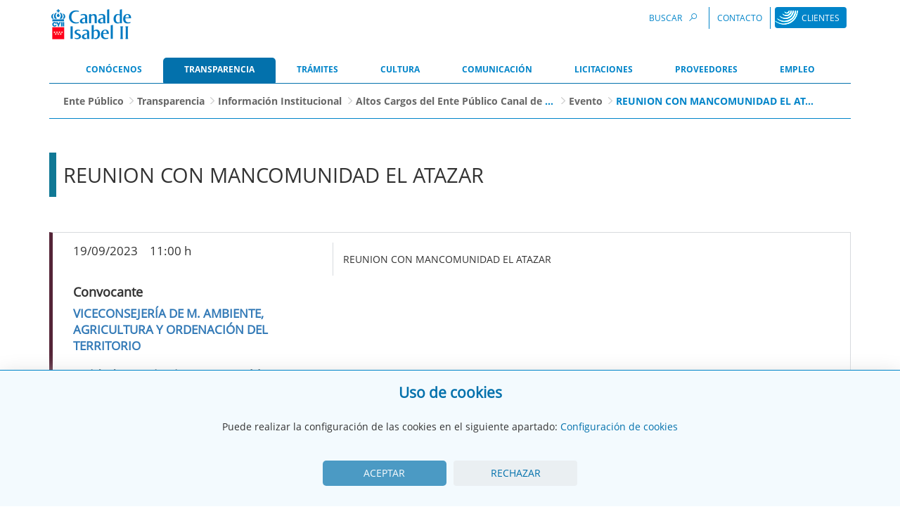

--- FILE ---
content_type: text/html;charset=UTF-8
request_url: https://www.cyii.es/fr/-/reunion-con-mancomunidad-el-atazar
body_size: 18724
content:
































	
		
			<!DOCTYPE html>






















































   


<html class="ltr" dir="ltr" lang="fr-FR">

<head>
	<title>REUNION CON MANCOMUNIDAD EL ATAZAR - Ente Público</title>

	<meta content="initial-scale=1.0, width=device-width" name="viewport" />
	<meta http-equiv="Content-Type" content="text/html; charset=UTF-8" />

	<meta http-equiv="Cache-Control" content="no-store"/>
	<meta http-equiv="Pragma" content="no-cache"/>
































<meta content="text/html; charset=UTF-8" http-equiv="content-type" />









<meta content="REUNION CON MANCOMUNIDAD EL ATAZAR" lang="fr-FR" name="description" /><meta content="eventos del gerente" lang="fr-FR" name="keywords" />


<script type="importmap">{"imports":{"react-dom":"/o/frontend-js-react-web/__liferay__/exports/react-dom.js","@clayui/breadcrumb":"/o/frontend-taglib-clay/__liferay__/exports/@clayui$breadcrumb.js","@clayui/charts":"/o/frontend-taglib-clay/__liferay__/exports/@clayui$charts.js","@clayui/empty-state":"/o/frontend-taglib-clay/__liferay__/exports/@clayui$empty-state.js","react":"/o/frontend-js-react-web/__liferay__/exports/react.js","react-dom-16":"/o/frontend-js-react-web/__liferay__/exports/react-dom-16.js","@clayui/navigation-bar":"/o/frontend-taglib-clay/__liferay__/exports/@clayui$navigation-bar.js","@clayui/icon":"/o/frontend-taglib-clay/__liferay__/exports/@clayui$icon.js","@clayui/table":"/o/frontend-taglib-clay/__liferay__/exports/@clayui$table.js","@clayui/slider":"/o/frontend-taglib-clay/__liferay__/exports/@clayui$slider.js","@clayui/multi-select":"/o/frontend-taglib-clay/__liferay__/exports/@clayui$multi-select.js","@clayui/nav":"/o/frontend-taglib-clay/__liferay__/exports/@clayui$nav.js","@clayui/provider":"/o/frontend-taglib-clay/__liferay__/exports/@clayui$provider.js","@clayui/panel":"/o/frontend-taglib-clay/__liferay__/exports/@clayui$panel.js","@clayui/list":"/o/frontend-taglib-clay/__liferay__/exports/@clayui$list.js","@clayui/date-picker":"/o/frontend-taglib-clay/__liferay__/exports/@clayui$date-picker.js","@clayui/label":"/o/frontend-taglib-clay/__liferay__/exports/@clayui$label.js","@liferay/frontend-js-api/data-set":"/o/frontend-js-dependencies-web/__liferay__/exports/@liferay$js-api$data-set.js","@clayui/core":"/o/frontend-taglib-clay/__liferay__/exports/@clayui$core.js","@clayui/pagination-bar":"/o/frontend-taglib-clay/__liferay__/exports/@clayui$pagination-bar.js","@clayui/layout":"/o/frontend-taglib-clay/__liferay__/exports/@clayui$layout.js","@clayui/multi-step-nav":"/o/frontend-taglib-clay/__liferay__/exports/@clayui$multi-step-nav.js","@liferay/frontend-js-api":"/o/frontend-js-dependencies-web/__liferay__/exports/@liferay$js-api.js","@clayui/toolbar":"/o/frontend-taglib-clay/__liferay__/exports/@clayui$toolbar.js","@clayui/badge":"/o/frontend-taglib-clay/__liferay__/exports/@clayui$badge.js","react-dom-18":"/o/frontend-js-react-web/__liferay__/exports/react-dom-18.js","@clayui/link":"/o/frontend-taglib-clay/__liferay__/exports/@clayui$link.js","@clayui/card":"/o/frontend-taglib-clay/__liferay__/exports/@clayui$card.js","@clayui/tooltip":"/o/frontend-taglib-clay/__liferay__/exports/@clayui$tooltip.js","@clayui/button":"/o/frontend-taglib-clay/__liferay__/exports/@clayui$button.js","@clayui/tabs":"/o/frontend-taglib-clay/__liferay__/exports/@clayui$tabs.js","@clayui/sticker":"/o/frontend-taglib-clay/__liferay__/exports/@clayui$sticker.js","@clayui/form":"/o/frontend-taglib-clay/__liferay__/exports/@clayui$form.js","@clayui/popover":"/o/frontend-taglib-clay/__liferay__/exports/@clayui$popover.js","@clayui/shared":"/o/frontend-taglib-clay/__liferay__/exports/@clayui$shared.js","@clayui/localized-input":"/o/frontend-taglib-clay/__liferay__/exports/@clayui$localized-input.js","@clayui/modal":"/o/frontend-taglib-clay/__liferay__/exports/@clayui$modal.js","@clayui/color-picker":"/o/frontend-taglib-clay/__liferay__/exports/@clayui$color-picker.js","@clayui/pagination":"/o/frontend-taglib-clay/__liferay__/exports/@clayui$pagination.js","@clayui/autocomplete":"/o/frontend-taglib-clay/__liferay__/exports/@clayui$autocomplete.js","@clayui/management-toolbar":"/o/frontend-taglib-clay/__liferay__/exports/@clayui$management-toolbar.js","@clayui/time-picker":"/o/frontend-taglib-clay/__liferay__/exports/@clayui$time-picker.js","@clayui/upper-toolbar":"/o/frontend-taglib-clay/__liferay__/exports/@clayui$upper-toolbar.js","@clayui/loading-indicator":"/o/frontend-taglib-clay/__liferay__/exports/@clayui$loading-indicator.js","@clayui/drop-down":"/o/frontend-taglib-clay/__liferay__/exports/@clayui$drop-down.js","@clayui/data-provider":"/o/frontend-taglib-clay/__liferay__/exports/@clayui$data-provider.js","@liferay/language/":"/o/js/language/","@clayui/css":"/o/frontend-taglib-clay/__liferay__/exports/@clayui$css.js","@clayui/alert":"/o/frontend-taglib-clay/__liferay__/exports/@clayui$alert.js","@clayui/progress-bar":"/o/frontend-taglib-clay/__liferay__/exports/@clayui$progress-bar.js","react-16":"/o/frontend-js-react-web/__liferay__/exports/react-16.js","react-18":"/o/frontend-js-react-web/__liferay__/exports/react-18.js"},"scopes":{}}</script><script data-senna-track="temporary">var Liferay = window.Liferay || {};Liferay.Icons = Liferay.Icons || {};Liferay.Icons.controlPanelSpritemap = 'https://www.cyii.es/o/admin-theme/images/clay/icons.svg'; Liferay.Icons.spritemap = 'https://www.cyii.es/o/cyii-theme/images/clay/icons.svg';</script>
<script data-senna-track="permanent" src="/combo?browserId=chrome&minifierType=js&languageId=fr_FR&t=1769597464694&/o/frontend-js-jquery-web/jquery/jquery.min.js&/o/frontend-js-jquery-web/jquery/init.js&/o/frontend-js-jquery-web/jquery/ajax.js&/o/frontend-js-jquery-web/jquery/bootstrap.bundle.min.js&/o/frontend-js-jquery-web/jquery/collapsible_search.js&/o/frontend-js-jquery-web/jquery/fm.js&/o/frontend-js-jquery-web/jquery/form.js&/o/frontend-js-jquery-web/jquery/popper.min.js&/o/frontend-js-jquery-web/jquery/side_navigation.js" type="text/javascript"></script>
<script data-senna-track="permanent" type="text/javascript">window.Liferay = window.Liferay || {}; window.Liferay.CSP = {nonce: ''};</script>
<link data-senna-track="temporary" href="https://www.cyii.es/-/reunion-con-mancomunidad-el-atazar" rel="canonical" />
<link data-senna-track="temporary" href="https://www.cyii.es/-/reunion-con-mancomunidad-el-atazar" hreflang="es-ES" rel="alternate" />
<link data-senna-track="temporary" href="https://www.cyii.es/ca/-/reunion-con-mancomunidad-el-atazar" hreflang="ca-ES" rel="alternate" />
<link data-senna-track="temporary" href="https://www.cyii.es/fr/-/reunion-con-mancomunidad-el-atazar" hreflang="fr-FR" rel="alternate" />
<link data-senna-track="temporary" href="https://www.cyii.es/en/-/reunion-con-mancomunidad-el-atazar" hreflang="en-US" rel="alternate" />
<link data-senna-track="temporary" href="https://www.cyii.es/pt/-/reunion-con-mancomunidad-el-atazar" hreflang="pt-BR" rel="alternate" />
<link data-senna-track="temporary" href="https://www.cyii.es/de/-/reunion-con-mancomunidad-el-atazar" hreflang="de-DE" rel="alternate" />
<link data-senna-track="temporary" href="https://www.cyii.es/-/reunion-con-mancomunidad-el-atazar" hreflang="x-default" rel="alternate" />
<meta property="og:description" content="REUNION CON MANCOMUNIDAD EL ATAZAR">
<meta property="og:locale" content="fr_FR">
<meta property="og:locale:alternate" content="es_ES">
<meta property="og:locale:alternate" content="ca_ES">
<meta property="og:locale:alternate" content="en_US">
<meta property="og:locale:alternate" content="fr_FR">
<meta property="og:locale:alternate" content="de_DE">
<meta property="og:locale:alternate" content="pt_BR">
<meta property="og:site_name" content="Ente Público">
<meta property="og:title" content="REUNION CON MANCOMUNIDAD EL ATAZAR - Ente Público">
<meta property="og:type" content="website">
<meta property="og:url" content="https://www.cyii.es/-/reunion-con-mancomunidad-el-atazar">


<link href="https://www.cyii.es/o/cyii-theme/images/favicon.ico" rel="apple-touch-icon" />
<link href="https://www.cyii.es/o/cyii-theme/images/favicon.ico" rel="icon" />



<link class="lfr-css-file" data-senna-track="temporary" href="https://www.cyii.es/o/cyii-theme/css/clay.css?browserId=chrome&amp;themeId=cyii_WAR_cyiitheme&amp;minifierType=css&amp;languageId=fr_FR&amp;t=1769593848000" id="liferayAUICSS" rel="stylesheet" type="text/css" />









	<link href="/combo?browserId=chrome&amp;minifierType=css&amp;themeId=cyii_WAR_cyiitheme&amp;languageId=fr_FR&amp;com_liferay_asset_publisher_web_portlet_AssetPublisherPortlet_INSTANCE_Xa0e1ev8Ct3X:%2Fo%2Fasset-publisher-web%2Fcss%2Fmain.css&amp;com_liferay_portal_search_web_search_bar_portlet_SearchBarPortlet_INSTANCE_templateSearch:%2Fo%2Fportal-search-web%2Fcss%2Fmain.css&amp;com_liferay_product_navigation_product_menu_web_portlet_ProductMenuPortlet:%2Fo%2Fproduct-navigation-product-menu-web%2Fcss%2Fmain.css&amp;t=1769593848000" rel="stylesheet" type="text/css"
 data-senna-track="temporary" id="cb08fb94" />








<script type="text/javascript" data-senna-track="temporary">
	// <![CDATA[
		var Liferay = Liferay || {};

		Liferay.Browser = {
			acceptsGzip: function () {
				return true;
			},

			

			getMajorVersion: function () {
				return 131.0;
			},

			getRevision: function () {
				return '537.36';
			},
			getVersion: function () {
				return '131.0';
			},

			

			isAir: function () {
				return false;
			},
			isChrome: function () {
				return true;
			},
			isEdge: function () {
				return false;
			},
			isFirefox: function () {
				return false;
			},
			isGecko: function () {
				return true;
			},
			isIe: function () {
				return false;
			},
			isIphone: function () {
				return false;
			},
			isLinux: function () {
				return false;
			},
			isMac: function () {
				return true;
			},
			isMobile: function () {
				return false;
			},
			isMozilla: function () {
				return false;
			},
			isOpera: function () {
				return false;
			},
			isRtf: function () {
				return true;
			},
			isSafari: function () {
				return true;
			},
			isSun: function () {
				return false;
			},
			isWebKit: function () {
				return true;
			},
			isWindows: function () {
				return false;
			}
		};

		Liferay.Data = Liferay.Data || {};

		Liferay.Data.ICONS_INLINE_SVG = true;

		Liferay.Data.NAV_SELECTOR = '#navigation';

		Liferay.Data.NAV_SELECTOR_MOBILE = '#navigationCollapse';

		Liferay.Data.isCustomizationView = function () {
			return false;
		};

		Liferay.Data.notices = [
			
		];

		(function () {
			var available = {};

			var direction = {};

			

				available['es_ES'] = 'espagnol\x20\x28Espagne\x29';
				direction['es_ES'] = 'ltr';

			

				available['ca_ES'] = 'catalan\x20\x28Espagne\x29';
				direction['ca_ES'] = 'ltr';

			

				available['en_US'] = 'anglais\x20\x28États-Unis\x29';
				direction['en_US'] = 'ltr';

			

				available['fr_FR'] = 'français\x20\x28France\x29';
				direction['fr_FR'] = 'ltr';

			

				available['de_DE'] = 'allemand\x20\x28Allemagne\x29';
				direction['de_DE'] = 'ltr';

			

				available['pt_BR'] = 'portugais\x20\x28Brésil\x29';
				direction['pt_BR'] = 'ltr';

			

			let _cache = {};

			if (Liferay && Liferay.Language && Liferay.Language._cache) {
				_cache = Liferay.Language._cache;
			}

			Liferay.Language = {
				_cache,
				available,
				direction,
				get: function(key) {
					let value = Liferay.Language._cache[key];

					if (value === undefined) {
						value = key;
					}

					return value;
				}
			};
		})();

		var featureFlags = {"LPD-10964":false,"LPD-37927":false,"LPD-10889":false,"LPS-193884":false,"LPD-30371":false,"LPD-11131":true,"LPS-178642":false,"LPS-193005":false,"LPD-31789":false,"LPD-10562":false,"LPD-11212":false,"COMMERCE-8087":false,"LPD-39304":true,"LPD-13311":true,"LRAC-10757":false,"LPD-35941":false,"LPS-180090":false,"LPS-178052":false,"LPD-21414":false,"LPS-185892":false,"LPS-186620":false,"LPD-40533":true,"LPD-40534":true,"LPS-184404":false,"LPD-40530":true,"LPD-20640":false,"LPS-198183":false,"LPD-38869":true,"LPD-35678":false,"LPD-6378":false,"LPS-153714":false,"LPD-11848":false,"LPS-170670":false,"LPD-7822":false,"LPS-169981":false,"LPD-21926":false,"LPS-177027":false,"LPD-37531":false,"LPD-11003":false,"LPD-36446":false,"LPD-39437":false,"LPS-135430":false,"LPD-20556":false,"LPS-134060":false,"LPS-164563":false,"LPD-32050":false,"LPS-122920":false,"LPS-199086":false,"LPD-35128":false,"LPD-10588":false,"LPD-13778":true,"LPD-11313":false,"LPD-6368":false,"LPD-34594":false,"LPS-202104":false,"LPD-19955":false,"LPD-35443":false,"LPD-39967":false,"LPD-11235":false,"LPD-11232":false,"LPS-196935":true,"LPD-43542":false,"LPS-176691":false,"LPS-197909":false,"LPD-29516":false,"COMMERCE-8949":false,"LPD-11228":false,"LPS-153813":false,"LPD-17809":false,"COMMERCE-13024":false,"LPS-165482":false,"LPS-193551":false,"LPS-197477":false,"LPS-174816":false,"LPS-186360":false,"LPD-30204":false,"LPD-32867":false,"LPS-153332":false,"LPD-35013":true,"LPS-179669":false,"LPS-174417":false,"LPD-44091":true,"LPD-31212":false,"LPD-18221":false,"LPS-155284":false,"LRAC-15017":false,"LPD-19870":false,"LPS-200108":false,"LPD-20131":false,"LPS-159643":false,"LPS-129412":false,"LPS-169837":false,"LPD-20379":false};

		Liferay.FeatureFlags = Object.keys(featureFlags).reduce(
			(acc, key) => ({
				...acc, [key]: featureFlags[key] === 'true' || featureFlags[key] === true
			}), {}
		);

		Liferay.PortletKeys = {
			DOCUMENT_LIBRARY: 'com_liferay_document_library_web_portlet_DLPortlet',
			DYNAMIC_DATA_MAPPING: 'com_liferay_dynamic_data_mapping_web_portlet_DDMPortlet',
			ITEM_SELECTOR: 'com_liferay_item_selector_web_portlet_ItemSelectorPortlet'
		};

		Liferay.PropsValues = {
			JAVASCRIPT_SINGLE_PAGE_APPLICATION_TIMEOUT: 0,
			UPLOAD_SERVLET_REQUEST_IMPL_MAX_SIZE: 5242880000
		};

		Liferay.ThemeDisplay = {

			

			
				getLayoutId: function () {
					return '121';
				},

				

				getLayoutRelativeControlPanelURL: function () {
					return '/fr/group/wente/~/control_panel/manage?p_p_id=com_liferay_asset_publisher_web_portlet_AssetPublisherPortlet_INSTANCE_Xa0e1ev8Ct3X';
				},

				getLayoutRelativeURL: function () {
					return '/fr/altos-cargos-del-ente-publico-canal-de-isabel-ii/detalle';
				},
				getLayoutURL: function () {
					return 'https://www.cyii.es/fr/altos-cargos-del-ente-publico-canal-de-isabel-ii/detalle';
				},
				getParentLayoutId: function () {
					return '83';
				},
				isControlPanel: function () {
					return false;
				},
				isPrivateLayout: function () {
					return 'false';
				},
				isVirtualLayout: function () {
					return false;
				},
			

			getBCP47LanguageId: function () {
				return 'fr-FR';
			},
			getCanonicalURL: function () {

				

				return 'https\x3a\x2f\x2fwww\x2ecyii\x2ees\x2f-\x2freunion-con-mancomunidad-el-atazar';
			},
			getCDNBaseURL: function () {
				return 'https://www.cyii.es';
			},
			getCDNDynamicResourcesHost: function () {
				return '';
			},
			getCDNHost: function () {
				return '';
			},
			getCompanyGroupId: function () {
				return '818205';
			},
			getCompanyId: function () {
				return '818159';
			},
			getDefaultLanguageId: function () {
				return 'es_ES';
			},
			getDoAsUserIdEncoded: function () {
				return '';
			},
			getLanguageId: function () {
				return 'fr_FR';
			},
			getParentGroupId: function () {
				return '818196';
			},
			getPathContext: function () {
				return '';
			},
			getPathImage: function () {
				return '/image';
			},
			getPathJavaScript: function () {
				return '/o/frontend-js-web';
			},
			getPathMain: function () {
				return '/fr/c';
			},
			getPathThemeImages: function () {
				return 'https://www.cyii.es/o/cyii-theme/images';
			},
			getPathThemeRoot: function () {
				return '/o/cyii-theme';
			},
			getPlid: function () {
				return '11482463';
			},
			getPortalURL: function () {
				return 'https://www.cyii.es';
			},
			getRealUserId: function () {
				return '818162';
			},
			getRemoteAddr: function () {
				return '3.14.128.48';
			},
			getRemoteHost: function () {
				return '3.14.128.48';
			},
			getScopeGroupId: function () {
				return '818196';
			},
			getScopeGroupIdOrLiveGroupId: function () {
				return '818196';
			},
			getSessionId: function () {
				return '';
			},
			getSiteAdminURL: function () {
				return 'https://www.cyii.es/group/wente/~/control_panel/manage?p_p_lifecycle=0&p_p_state=maximized&p_p_mode=view';
			},
			getSiteGroupId: function () {
				return '818196';
			},
			getTimeZone: function() {
				return 'UTC';
			},
			getURLControlPanel: function() {
				return '/fr/group/control_panel?refererPlid=11482463';
			},
			getURLHome: function () {
				return 'https\x3a\x2f\x2fwww\x2ecyii\x2ees\x2f';
			},
			getUserEmailAddress: function () {
				return '';
			},
			getUserId: function () {
				return '818162';
			},
			getUserName: function () {
				return '';
			},
			isAddSessionIdToURL: function () {
				return false;
			},
			isImpersonated: function () {
				return false;
			},
			isSignedIn: function () {
				return false;
			},

			isStagedPortlet: function () {
				
					
						return true;
					
					
			},

			isStateExclusive: function () {
				return false;
			},
			isStateMaximized: function () {
				return false;
			},
			isStatePopUp: function () {
				return false;
			}
		};

		var themeDisplay = Liferay.ThemeDisplay;

		Liferay.AUI = {

			

			getCombine: function () {
				return true;
			},
			getComboPath: function () {
				return '/combo/?browserId=chrome&minifierType=&languageId=fr_FR&t=1769597421470&';
			},
			getDateFormat: function () {
				return '%d/%m/%Y';
			},
			getEditorCKEditorPath: function () {
				return '/o/frontend-editor-ckeditor-web';
			},
			getFilter: function () {
				var filter = 'raw';

				
					
						filter = 'min';
					
					

				return filter;
			},
			getFilterConfig: function () {
				var instance = this;

				var filterConfig = null;

				if (!instance.getCombine()) {
					filterConfig = {
						replaceStr: '.js' + instance.getStaticResourceURLParams(),
						searchExp: '\\.js$'
					};
				}

				return filterConfig;
			},
			getJavaScriptRootPath: function () {
				return '/o/frontend-js-web';
			},
			getPortletRootPath: function () {
				return '/html/portlet';
			},
			getStaticResourceURLParams: function () {
				return '?browserId=chrome&minifierType=&languageId=fr_FR&t=1769597421470';
			}
		};

		Liferay.authToken = 'VabSVbKP';

		

		Liferay.currentURL = '\x2ffr\x2f-\x2freunion-con-mancomunidad-el-atazar';
		Liferay.currentURLEncoded = '\x252Ffr\x252F-\x252Freunion-con-mancomunidad-el-atazar';
	// ]]>
</script>

<script data-senna-track="temporary" type="text/javascript">window.__CONFIG__= {basePath: '',combine: true, defaultURLParams: null, explainResolutions: false, exposeGlobal: false, logLevel: 'warn', moduleType: 'module', namespace:'Liferay', nonce: '', reportMismatchedAnonymousModules: 'warn', resolvePath: '/o/js_resolve_modules', url: '/combo/?browserId=chrome&minifierType=js&languageId=fr_FR&t=1769597421470&', waitTimeout: 60000};</script><script data-senna-track="permanent" src="/o/frontend-js-loader-modules-extender/loader.js?&mac=9WaMmhziBCkScHZwrrVcOR7VZF4=&browserId=chrome&languageId=fr_FR&minifierType=js" type="text/javascript"></script><script data-senna-track="permanent" src="/combo?browserId=chrome&minifierType=js&languageId=fr_FR&t=1769597421470&/o/frontend-js-aui-web/aui/aui/aui-min.js&/o/frontend-js-aui-web/liferay/modules.js&/o/frontend-js-aui-web/liferay/aui_sandbox.js&/o/frontend-js-aui-web/aui/attribute-base/attribute-base-min.js&/o/frontend-js-aui-web/aui/attribute-complex/attribute-complex-min.js&/o/frontend-js-aui-web/aui/attribute-core/attribute-core-min.js&/o/frontend-js-aui-web/aui/attribute-observable/attribute-observable-min.js&/o/frontend-js-aui-web/aui/attribute-extras/attribute-extras-min.js&/o/frontend-js-aui-web/aui/event-custom-base/event-custom-base-min.js&/o/frontend-js-aui-web/aui/event-custom-complex/event-custom-complex-min.js&/o/frontend-js-aui-web/aui/oop/oop-min.js&/o/frontend-js-aui-web/aui/aui-base-lang/aui-base-lang-min.js&/o/frontend-js-aui-web/liferay/dependency.js&/o/frontend-js-aui-web/liferay/util.js&/o/frontend-js-web/liferay/dom_task_runner.js&/o/frontend-js-web/liferay/events.js&/o/frontend-js-web/liferay/lazy_load.js&/o/frontend-js-web/liferay/liferay.js&/o/frontend-js-web/liferay/global.bundle.js&/o/frontend-js-web/liferay/portlet.js&/o/frontend-js-web/liferay/workflow.js&/o/oauth2-provider-web/js/liferay.js" type="text/javascript"></script>
<script data-senna-track="temporary" type="text/javascript">window.Liferay = Liferay || {}; window.Liferay.OAuth2 = {getAuthorizeURL: function() {return 'https://www.cyii.es/o/oauth2/authorize';}, getBuiltInRedirectURL: function() {return 'https://www.cyii.es/o/oauth2/redirect';}, getIntrospectURL: function() { return 'https://www.cyii.es/o/oauth2/introspect';}, getTokenURL: function() {return 'https://www.cyii.es/o/oauth2/token';}, getUserAgentApplication: function(externalReferenceCode) {return Liferay.OAuth2._userAgentApplications[externalReferenceCode];}, _userAgentApplications: {}}</script><script data-senna-track="temporary" type="text/javascript">try {var MODULE_MAIN='portal-workflow-kaleo-designer-web@5.0.146/index';var MODULE_PATH='/o/portal-workflow-kaleo-designer-web';/**
 * SPDX-FileCopyrightText: (c) 2000 Liferay, Inc. https://liferay.com
 * SPDX-License-Identifier: LGPL-2.1-or-later OR LicenseRef-Liferay-DXP-EULA-2.0.0-2023-06
 */

(function () {
	AUI().applyConfig({
		groups: {
			'kaleo-designer': {
				base: MODULE_PATH + '/designer/js/legacy/',
				combine: Liferay.AUI.getCombine(),
				filter: Liferay.AUI.getFilterConfig(),
				modules: {
					'liferay-kaleo-designer-autocomplete-util': {
						path: 'autocomplete_util.js',
						requires: ['autocomplete', 'autocomplete-highlighters'],
					},
					'liferay-kaleo-designer-definition-diagram-controller': {
						path: 'definition_diagram_controller.js',
						requires: [
							'liferay-kaleo-designer-field-normalizer',
							'liferay-kaleo-designer-utils',
						],
					},
					'liferay-kaleo-designer-dialogs': {
						path: 'dialogs.js',
						requires: ['liferay-util-window'],
					},
					'liferay-kaleo-designer-editors': {
						path: 'editors.js',
						requires: [
							'aui-ace-editor',
							'aui-ace-editor-mode-xml',
							'aui-base',
							'aui-datatype',
							'aui-node',
							'liferay-kaleo-designer-autocomplete-util',
							'liferay-kaleo-designer-utils',
						],
					},
					'liferay-kaleo-designer-field-normalizer': {
						path: 'field_normalizer.js',
						requires: ['liferay-kaleo-designer-remote-services'],
					},
					'liferay-kaleo-designer-nodes': {
						path: 'nodes.js',
						requires: [
							'aui-datatable',
							'aui-datatype',
							'aui-diagram-builder',
							'liferay-kaleo-designer-editors',
							'liferay-kaleo-designer-utils',
						],
					},
					'liferay-kaleo-designer-remote-services': {
						path: 'remote_services.js',
						requires: ['aui-io'],
					},
					'liferay-kaleo-designer-templates': {
						path: 'templates.js',
						requires: ['aui-tpl-snippets-deprecated'],
					},
					'liferay-kaleo-designer-utils': {
						path: 'utils.js',
						requires: [],
					},
					'liferay-kaleo-designer-xml-definition': {
						path: 'xml_definition.js',
						requires: [
							'aui-base',
							'aui-component',
							'dataschema-xml',
							'datatype-xml',
						],
					},
					'liferay-kaleo-designer-xml-definition-serializer': {
						path: 'xml_definition_serializer.js',
						requires: ['escape', 'liferay-kaleo-designer-xml-util'],
					},
					'liferay-kaleo-designer-xml-util': {
						path: 'xml_util.js',
						requires: ['aui-base'],
					},
					'liferay-portlet-kaleo-designer': {
						path: 'main.js',
						requires: [
							'aui-ace-editor',
							'aui-ace-editor-mode-xml',
							'aui-tpl-snippets-deprecated',
							'dataschema-xml',
							'datasource',
							'datatype-xml',
							'event-valuechange',
							'io-form',
							'liferay-kaleo-designer-autocomplete-util',
							'liferay-kaleo-designer-editors',
							'liferay-kaleo-designer-nodes',
							'liferay-kaleo-designer-remote-services',
							'liferay-kaleo-designer-utils',
							'liferay-kaleo-designer-xml-util',
							'liferay-util-window',
						],
					},
				},
				root: MODULE_PATH + '/designer/js/legacy/',
			},
		},
	});
})();
} catch(error) {console.error(error);}try {var MODULE_MAIN='dynamic-data-mapping-web@5.0.115/index';var MODULE_PATH='/o/dynamic-data-mapping-web';/**
 * SPDX-FileCopyrightText: (c) 2000 Liferay, Inc. https://liferay.com
 * SPDX-License-Identifier: LGPL-2.1-or-later OR LicenseRef-Liferay-DXP-EULA-2.0.0-2023-06
 */

(function () {
	const LiferayAUI = Liferay.AUI;

	AUI().applyConfig({
		groups: {
			ddm: {
				base: MODULE_PATH + '/js/legacy/',
				combine: Liferay.AUI.getCombine(),
				filter: LiferayAUI.getFilterConfig(),
				modules: {
					'liferay-ddm-form': {
						path: 'ddm_form.js',
						requires: [
							'aui-base',
							'aui-datatable',
							'aui-datatype',
							'aui-image-viewer',
							'aui-parse-content',
							'aui-set',
							'aui-sortable-list',
							'json',
							'liferay-form',
							'liferay-map-base',
							'liferay-translation-manager',
							'liferay-util-window',
						],
					},
					'liferay-portlet-dynamic-data-mapping': {
						condition: {
							trigger: 'liferay-document-library',
						},
						path: 'main.js',
						requires: [
							'arraysort',
							'aui-form-builder-deprecated',
							'aui-form-validator',
							'aui-map',
							'aui-text-unicode',
							'json',
							'liferay-menu',
							'liferay-translation-manager',
							'liferay-util-window',
							'text',
						],
					},
					'liferay-portlet-dynamic-data-mapping-custom-fields': {
						condition: {
							trigger: 'liferay-document-library',
						},
						path: 'custom_fields.js',
						requires: ['liferay-portlet-dynamic-data-mapping'],
					},
				},
				root: MODULE_PATH + '/js/legacy/',
			},
		},
	});
})();
} catch(error) {console.error(error);}try {var MODULE_MAIN='@liferay/frontend-js-state-web@1.0.30/index';var MODULE_PATH='/o/frontend-js-state-web';/**
 * SPDX-FileCopyrightText: (c) 2000 Liferay, Inc. https://liferay.com
 * SPDX-License-Identifier: LGPL-2.1-or-later OR LicenseRef-Liferay-DXP-EULA-2.0.0-2023-06
 */

(function () {
	AUI().applyConfig({
		groups: {
			state: {

				// eslint-disable-next-line
				mainModule: MODULE_MAIN,
			},
		},
	});
})();
} catch(error) {console.error(error);}try {var MODULE_MAIN='portal-search-web@6.0.148/index';var MODULE_PATH='/o/portal-search-web';/**
 * SPDX-FileCopyrightText: (c) 2000 Liferay, Inc. https://liferay.com
 * SPDX-License-Identifier: LGPL-2.1-or-later OR LicenseRef-Liferay-DXP-EULA-2.0.0-2023-06
 */

(function () {
	AUI().applyConfig({
		groups: {
			search: {
				base: MODULE_PATH + '/js/',
				combine: Liferay.AUI.getCombine(),
				filter: Liferay.AUI.getFilterConfig(),
				modules: {
					'liferay-search-custom-range-facet': {
						path: 'custom_range_facet.js',
						requires: ['aui-form-validator'],
					},
				},
				root: MODULE_PATH + '/js/',
			},
		},
	});
})();
} catch(error) {console.error(error);}try {var MODULE_MAIN='staging-processes-web@5.0.65/index';var MODULE_PATH='/o/staging-processes-web';/**
 * SPDX-FileCopyrightText: (c) 2000 Liferay, Inc. https://liferay.com
 * SPDX-License-Identifier: LGPL-2.1-or-later OR LicenseRef-Liferay-DXP-EULA-2.0.0-2023-06
 */

(function () {
	AUI().applyConfig({
		groups: {
			stagingprocessesweb: {
				base: MODULE_PATH + '/js/legacy/',
				combine: Liferay.AUI.getCombine(),
				filter: Liferay.AUI.getFilterConfig(),
				modules: {
					'liferay-staging-processes-export-import': {
						path: 'main.js',
						requires: [
							'aui-datatype',
							'aui-dialog-iframe-deprecated',
							'aui-modal',
							'aui-parse-content',
							'aui-toggler',
							'liferay-portlet-base',
							'liferay-util-window',
						],
					},
				},
				root: MODULE_PATH + '/js/legacy/',
			},
		},
	});
})();
} catch(error) {console.error(error);}try {var MODULE_MAIN='frontend-js-components-web@2.0.80/index';var MODULE_PATH='/o/frontend-js-components-web';/**
 * SPDX-FileCopyrightText: (c) 2000 Liferay, Inc. https://liferay.com
 * SPDX-License-Identifier: LGPL-2.1-or-later OR LicenseRef-Liferay-DXP-EULA-2.0.0-2023-06
 */

(function () {
	AUI().applyConfig({
		groups: {
			components: {

				// eslint-disable-next-line
				mainModule: MODULE_MAIN,
			},
		},
	});
})();
} catch(error) {console.error(error);}try {var MODULE_MAIN='frontend-editor-alloyeditor-web@5.0.56/index';var MODULE_PATH='/o/frontend-editor-alloyeditor-web';/**
 * SPDX-FileCopyrightText: (c) 2000 Liferay, Inc. https://liferay.com
 * SPDX-License-Identifier: LGPL-2.1-or-later OR LicenseRef-Liferay-DXP-EULA-2.0.0-2023-06
 */

(function () {
	AUI().applyConfig({
		groups: {
			alloyeditor: {
				base: MODULE_PATH + '/js/legacy/',
				combine: Liferay.AUI.getCombine(),
				filter: Liferay.AUI.getFilterConfig(),
				modules: {
					'liferay-alloy-editor': {
						path: 'alloyeditor.js',
						requires: [
							'aui-component',
							'liferay-portlet-base',
							'timers',
						],
					},
					'liferay-alloy-editor-source': {
						path: 'alloyeditor_source.js',
						requires: [
							'aui-debounce',
							'liferay-fullscreen-source-editor',
							'liferay-source-editor',
							'plugin',
						],
					},
				},
				root: MODULE_PATH + '/js/legacy/',
			},
		},
	});
})();
} catch(error) {console.error(error);}try {var MODULE_MAIN='calendar-web@5.0.105/index';var MODULE_PATH='/o/calendar-web';/**
 * SPDX-FileCopyrightText: (c) 2000 Liferay, Inc. https://liferay.com
 * SPDX-License-Identifier: LGPL-2.1-or-later OR LicenseRef-Liferay-DXP-EULA-2.0.0-2023-06
 */

(function () {
	AUI().applyConfig({
		groups: {
			calendar: {
				base: MODULE_PATH + '/js/legacy/',
				combine: Liferay.AUI.getCombine(),
				filter: Liferay.AUI.getFilterConfig(),
				modules: {
					'liferay-calendar-a11y': {
						path: 'calendar_a11y.js',
						requires: ['calendar'],
					},
					'liferay-calendar-container': {
						path: 'calendar_container.js',
						requires: [
							'aui-alert',
							'aui-base',
							'aui-component',
							'liferay-portlet-base',
						],
					},
					'liferay-calendar-date-picker-sanitizer': {
						path: 'date_picker_sanitizer.js',
						requires: ['aui-base'],
					},
					'liferay-calendar-interval-selector': {
						path: 'interval_selector.js',
						requires: ['aui-base', 'liferay-portlet-base'],
					},
					'liferay-calendar-interval-selector-scheduler-event-link': {
						path: 'interval_selector_scheduler_event_link.js',
						requires: ['aui-base', 'liferay-portlet-base'],
					},
					'liferay-calendar-list': {
						path: 'calendar_list.js',
						requires: [
							'aui-template-deprecated',
							'liferay-scheduler',
						],
					},
					'liferay-calendar-message-util': {
						path: 'message_util.js',
						requires: ['liferay-util-window'],
					},
					'liferay-calendar-recurrence-converter': {
						path: 'recurrence_converter.js',
						requires: [],
					},
					'liferay-calendar-recurrence-dialog': {
						path: 'recurrence.js',
						requires: [
							'aui-base',
							'liferay-calendar-recurrence-util',
						],
					},
					'liferay-calendar-recurrence-util': {
						path: 'recurrence_util.js',
						requires: ['aui-base', 'liferay-util-window'],
					},
					'liferay-calendar-reminders': {
						path: 'calendar_reminders.js',
						requires: ['aui-base'],
					},
					'liferay-calendar-remote-services': {
						path: 'remote_services.js',
						requires: [
							'aui-base',
							'aui-component',
							'liferay-calendar-util',
							'liferay-portlet-base',
						],
					},
					'liferay-calendar-session-listener': {
						path: 'session_listener.js',
						requires: ['aui-base', 'liferay-scheduler'],
					},
					'liferay-calendar-simple-color-picker': {
						path: 'simple_color_picker.js',
						requires: ['aui-base', 'aui-template-deprecated'],
					},
					'liferay-calendar-simple-menu': {
						path: 'simple_menu.js',
						requires: [
							'aui-base',
							'aui-template-deprecated',
							'event-outside',
							'event-touch',
							'widget-modality',
							'widget-position',
							'widget-position-align',
							'widget-position-constrain',
							'widget-stack',
							'widget-stdmod',
						],
					},
					'liferay-calendar-util': {
						path: 'calendar_util.js',
						requires: [
							'aui-datatype',
							'aui-io',
							'aui-scheduler',
							'aui-toolbar',
							'autocomplete',
							'autocomplete-highlighters',
						],
					},
					'liferay-scheduler': {
						path: 'scheduler.js',
						requires: [
							'async-queue',
							'aui-datatype',
							'aui-scheduler',
							'dd-plugin',
							'liferay-calendar-a11y',
							'liferay-calendar-message-util',
							'liferay-calendar-recurrence-converter',
							'liferay-calendar-recurrence-util',
							'liferay-calendar-util',
							'liferay-scheduler-event-recorder',
							'liferay-scheduler-models',
							'promise',
							'resize-plugin',
						],
					},
					'liferay-scheduler-event-recorder': {
						path: 'scheduler_event_recorder.js',
						requires: [
							'dd-plugin',
							'liferay-calendar-util',
							'resize-plugin',
						],
					},
					'liferay-scheduler-models': {
						path: 'scheduler_models.js',
						requires: [
							'aui-datatype',
							'dd-plugin',
							'liferay-calendar-util',
						],
					},
				},
				root: MODULE_PATH + '/js/legacy/',
			},
		},
	});
})();
} catch(error) {console.error(error);}try {var MODULE_MAIN='@liferay/frontend-js-react-web@5.0.54/index';var MODULE_PATH='/o/frontend-js-react-web';/**
 * SPDX-FileCopyrightText: (c) 2000 Liferay, Inc. https://liferay.com
 * SPDX-License-Identifier: LGPL-2.1-or-later OR LicenseRef-Liferay-DXP-EULA-2.0.0-2023-06
 */

(function () {
	AUI().applyConfig({
		groups: {
			react: {

				// eslint-disable-next-line
				mainModule: MODULE_MAIN,
			},
		},
	});
})();
} catch(error) {console.error(error);}try {var MODULE_MAIN='@liferay/document-library-web@6.0.198/index';var MODULE_PATH='/o/document-library-web';/**
 * SPDX-FileCopyrightText: (c) 2000 Liferay, Inc. https://liferay.com
 * SPDX-License-Identifier: LGPL-2.1-or-later OR LicenseRef-Liferay-DXP-EULA-2.0.0-2023-06
 */

(function () {
	AUI().applyConfig({
		groups: {
			dl: {
				base: MODULE_PATH + '/js/legacy/',
				combine: Liferay.AUI.getCombine(),
				filter: Liferay.AUI.getFilterConfig(),
				modules: {
					'document-library-upload-component': {
						path: 'DocumentLibraryUpload.js',
						requires: [
							'aui-component',
							'aui-data-set-deprecated',
							'aui-overlay-manager-deprecated',
							'aui-overlay-mask-deprecated',
							'aui-parse-content',
							'aui-progressbar',
							'aui-template-deprecated',
							'liferay-search-container',
							'querystring-parse-simple',
							'uploader',
						],
					},
				},
				root: MODULE_PATH + '/js/legacy/',
			},
		},
	});
})();
} catch(error) {console.error(error);}try {var MODULE_MAIN='contacts-web@5.0.65/index';var MODULE_PATH='/o/contacts-web';/**
 * SPDX-FileCopyrightText: (c) 2000 Liferay, Inc. https://liferay.com
 * SPDX-License-Identifier: LGPL-2.1-or-later OR LicenseRef-Liferay-DXP-EULA-2.0.0-2023-06
 */

(function () {
	AUI().applyConfig({
		groups: {
			contactscenter: {
				base: MODULE_PATH + '/js/legacy/',
				combine: Liferay.AUI.getCombine(),
				filter: Liferay.AUI.getFilterConfig(),
				modules: {
					'liferay-contacts-center': {
						path: 'main.js',
						requires: [
							'aui-io-plugin-deprecated',
							'aui-toolbar',
							'autocomplete-base',
							'datasource-io',
							'json-parse',
							'liferay-portlet-base',
							'liferay-util-window',
						],
					},
				},
				root: MODULE_PATH + '/js/legacy/',
			},
		},
	});
})();
} catch(error) {console.error(error);}try {var MODULE_MAIN='exportimport-web@5.0.100/index';var MODULE_PATH='/o/exportimport-web';/**
 * SPDX-FileCopyrightText: (c) 2000 Liferay, Inc. https://liferay.com
 * SPDX-License-Identifier: LGPL-2.1-or-later OR LicenseRef-Liferay-DXP-EULA-2.0.0-2023-06
 */

(function () {
	AUI().applyConfig({
		groups: {
			exportimportweb: {
				base: MODULE_PATH + '/js/legacy/',
				combine: Liferay.AUI.getCombine(),
				filter: Liferay.AUI.getFilterConfig(),
				modules: {
					'liferay-export-import-export-import': {
						path: 'main.js',
						requires: [
							'aui-datatype',
							'aui-dialog-iframe-deprecated',
							'aui-modal',
							'aui-parse-content',
							'aui-toggler',
							'liferay-portlet-base',
							'liferay-util-window',
						],
					},
				},
				root: MODULE_PATH + '/js/legacy/',
			},
		},
	});
})();
} catch(error) {console.error(error);}try {var MODULE_MAIN='null';var MODULE_PATH='/o/Override-Js-File';;(function() {
	AUI().applyConfig({
		groups: {
			OverrideFrontendJsAuiWeb: {
				base: MODULE_PATH + '/js/',
				combine: Liferay.AUI.getCombine(),
				filter: Liferay.AUI.getFilterConfig(),
				modules: {
					'ovir-session-custom-jsp-module': {
						path: 'custom-session.js',
						condition: {
							name: 'ovir-session-custom-jsp-module',
							trigger: 'liferay-session',
							when: 'instead'
						}
					}
				},
				root: MODULE_PATH + '/js/'
			}
		}
	})
	
})();} catch(error) {console.error(error);}</script>




<script type="text/javascript" data-senna-track="temporary">
	// <![CDATA[
		
			
				
		

		
	// ]]>
</script>





	
		

			

			
		
		



	
		

			

			
		
	












	













	
	<link data-senna-track="temporary" href="/o/social-bookmarks-taglib/css/main.css?browserId=chrome&themeId=cyii_WAR_cyiitheme&minifierType=css&languageId=fr_FR&t=1769593848000" rel="stylesheet" type="text/css" />










<link class="lfr-css-file" data-senna-track="temporary" href="https://www.cyii.es/o/cyii-theme/css/main.css?browserId=chrome&amp;themeId=cyii_WAR_cyiitheme&amp;minifierType=css&amp;languageId=fr_FR&amp;t=1769593848000" id="liferayThemeCSS" rel="stylesheet" type="text/css" />








	<style data-senna-track="senna" type="text/css">

		

			

		

			

		

			

		

			

				

					

#p_p_id_com_liferay_site_navigation_breadcrumb_web_portlet_SiteNavigationBreadcrumbPortlet_ .portlet-content {

}




				

			

		

	</style>


<style data-senna-track="temporary" type="text/css">
</style>
<link data-senna-track="permanent" href="/o/frontend-js-aui-web/alloy_ui.css?&mac=favIEq7hPo8AEd6k+N5OVADEEls=&browserId=chrome&languageId=fr_FR&minifierType=css&themeId=cyii_WAR_cyiitheme" rel="stylesheet"></link>
<script type="module">
import {init} from '/o/frontend-js-spa-web/__liferay__/index.js';
{
init({"navigationExceptionSelectors":":not([target=\"_blank\"]):not([data-senna-off]):not([data-resource-href]):not([data-cke-saved-href]):not([data-cke-saved-href])","cacheExpirationTime":-1,"clearScreensCache":true,"portletsBlacklist":["com_liferay_login_web_portlet_CreateAccountPortlet","com_liferay_site_navigation_directory_web_portlet_SitesDirectoryPortlet","com_liferay_nested_portlets_web_portlet_NestedPortletsPortlet","com_liferay_questions_web_internal_portlet_QuestionsPortlet","com_liferay_account_admin_web_internal_portlet_AccountUsersRegistrationPortlet","com_liferay_login_web_portlet_ForgotPasswordPortlet","com_liferay_login_municipal_web_portlet_LoginPortletMunicipal","com_liferay_portal_language_override_web_internal_portlet_PLOPortlet","com_liferay_login_web_portlet_LoginPortlet","com_liferay_login_municipal_web_portlet_FastLoginPortletMunicipal","com_liferay_login_web_portlet_FastLoginPortlet"],"excludedTargetPortlets":["com_liferay_users_admin_web_portlet_UsersAdminPortlet","com_liferay_server_admin_web_portlet_ServerAdminPortlet"],"validStatusCodes":[221,490,494,499,491,496,492,493,495,220],"debugEnabled":false,"loginRedirect":"","excludedPaths":["/c/document_library","/documents","/image"],"preloadCSS":false,"userNotification":{"message":"On dirait que cela prend plus de temps que prévu.","title":"Oups","timeout":30000},"requestTimeout":0});
}

</script>











<script type="text/javascript">
Liferay.on(
	'ddmFieldBlur', function(event) {
		if (window.Analytics) {
			Analytics.send(
				'fieldBlurred',
				'Form',
				{
					fieldName: event.fieldName,
					focusDuration: event.focusDuration,
					formId: event.formId,
					formPageTitle: event.formPageTitle,
					page: event.page,
					title: event.title
				}
			);
		}
	}
);

Liferay.on(
	'ddmFieldFocus', function(event) {
		if (window.Analytics) {
			Analytics.send(
				'fieldFocused',
				'Form',
				{
					fieldName: event.fieldName,
					formId: event.formId,
					formPageTitle: event.formPageTitle,
					page: event.page,
					title:event.title
				}
			);
		}
	}
);

Liferay.on(
	'ddmFormPageShow', function(event) {
		if (window.Analytics) {
			Analytics.send(
				'pageViewed',
				'Form',
				{
					formId: event.formId,
					formPageTitle: event.formPageTitle,
					page: event.page,
					title: event.title
				}
			);
		}
	}
);

Liferay.on(
	'ddmFormSubmit', function(event) {
		if (window.Analytics) {
			Analytics.send(
				'formSubmitted',
				'Form',
				{
					formId: event.formId,
					title: event.title
				}
			);
		}
	}
);

Liferay.on(
	'ddmFormView', function(event) {
		if (window.Analytics) {
			Analytics.send(
				'formViewed',
				'Form',
				{
					formId: event.formId,
					title: event.title
				}
			);
		}
	}
);

</script><script>

</script>















<script type="text/javascript" data-senna-track="temporary">
	if (window.Analytics) {
		window._com_liferay_document_library_analytics_isViewFileEntry = false;
	}
</script>










	<!-- Necesario para importar JS externos -->
	<script type="text/javascript">		
		try {
			define._amd = define.amd;
    		define.amd = false;
    	} catch (e) {
    		try {
    			Liferay.Loader.define._amd = Liferay.Loader.define.amd;
    			Liferay.Loader.define.amd = false;
    		} catch (e) {}    		
    	}
	</script>

	<script type="text/javascript" src="https://www.cyii.es/o/cyii-theme/js/jquery-3.6.1.min.js"></script>
	<script type="text/javascript" src="https://www.cyii.es/o/cyii-theme/js/moment.min.js"></script>
	<script type="text/javascript" src="https://www.cyii.es/o/cyii-theme/js/daterangepicker.min.js"></script>
	<script type="text/javascript" src="https://www.cyii.es/o/cyii-theme/js/slick.min.js"></script>
	<script type="text/javascript" src="https://www.cyii.es/o/cyii-theme/js/jquery.matchHeight.js"></script>
	<script type="text/javascript" src="https://www.cyii.es/o/cyii-theme/js/jquery.dataTables.min.js"></script>
	<script type="text/javascript" src="https://www.cyii.es/o/cyii-theme/js/dataTables.buttons.min.js"></script>
	<script type="text/javascript" src="https://www.cyii.es/o/cyii-theme/js/dataTables.responsive.min.js"></script>	
	<script type="text/javascript" src="https://www.cyii.es/o/cyii-theme/js/jquery.magnific-popup.min.js"></script>		
	<script type="text/javascript" src="https://www.cyii.es/o/cyii-theme/js/cookies/cookieconsent.js"></script>
	
	<script async src="" id="srcga"></script>
	
	
	<!-- Necesario para importar JS externos -->
	<script type="text/javascript">
		try {
    		define.amd = define._amd;
    	} catch (e) {
    		try {
    			Liferay.Loader.define.amd = Liferay.Loader.define._amd;
    		} catch (e) {}
    	}
	</script>
		
	
        <style>
			.grecaptcha-badge { visibility: hidden; }
		</style>
	
	<script>
	
	$(function() {	
	try {
		var cookieconsent = initCookieConsent();		
		cookieconsent.run({
	        current_lang : 'es',
	        theme_css : '/o/cyii-theme/css/cookies/cookieconsent.css',
	
	        onAccept : function(){
	            if(cookieconsent.allowedCategory('analytics')) {
					
					$.getScript('https://www.googletagmanager.com/gtag/js?id=UA-120070022-1', function() {
						window.dataLayer = window.dataLayer || [];
						function gtag(){dataLayer.push(arguments);}
						gtag('js', new Date());
						gtag('config', 'UA-120070022-1');
			        });	            	
	            	
	            } else {
	            
	            }
	        },
	
	        languages : {
	            en : {
	                consent_modal : {
	                    title :  "Uso de cookies",
	                    description :  'Puede realizar la configuraci&oacute;n de las cookies en el siguiente apartado: <a href="javascript:void(0);" aria-label="View cookie settings" data-cc="c-settings">Configuraci&oacute;n de cookies</a>',
	                    primary_btn: {
	                        text: 'Aceptar',
	                        role: 'accept_all'  //'accept_selected' or 'accept_all'
	                    },
	                    secondary_btn: {
	                        text : 'Rechazar',
	                        role : 'accept_necessary'   //'settings' or 'accept_necessary'
	                    }
	                },
	                settings_modal : {
	                    title : 'Configuraci&oacute;n de cookies',
	                    save_settings_btn : "Guardar configuraci&oacute;n",
	                    accept_all_btn : "Aceptar todas",
	                    close_btn_label: "Cerrar",   
	                    blocks : [
	                        {
	                            title : "Uso de cookies",
	                            description: 'En la siguiente vista de configuraci&oacute;n puede elegir cuales de las cookies opcionales desea aceptar'
	                        },{
	                            title : "Cookies necesarias",
	                            description: 'Cookies necesarias para el correcto funcionamiento del portal',
	                            toggle : {
	                                value : 'necessary',
	                                enabled : false,
	                                readonly: true
	                            }
	                        },{
	                            title : "Analytics cookies",
	                            description: 'Cookie establecida para realizar un seguimiento anal&iacute;tico del portal ',
	                            toggle : {
	                                value : 'analytics',
	                                enabled : false,
	                                readonly: false
	                            }
	                        },
	                    ]
	                }
	            }
	        }
		});
		
	} catch (e) {
		//	console.log(e);
	}
});
	</script>
</head>

<body class="chrome controls-visible  yui3-skin-sam guest-site signed-out public-page site inner-page-site">














































	<nav aria-label="Liens rapides" class="bg-dark cadmin quick-access-nav text-center text-white" id="kmsu_quickAccessNav">
		
			
				<a class="d-block p-2 sr-only sr-only-focusable text-reset" href="#main-content">
		Saut au contenu principal
	</a>
			
			
	</nav>
	








































































	
	
	<div class="container-fluid" id="wrapper">
		<header id="banner" role="banner" class="affix-top" data-spy="affix" data-offset-top="720">
			<div id="heading" class="container">
				<div class="row">
					<div class="col-sm-4">
						<div class="navbar-header">
							<button type="button" class="navbar-toggle collapsed " data-toggle="collapse" data-target="#bs-example-navbar-collapse-1" aria-expanded="false">
								<span class="sr-only">Toggle navigation</span>
								<span class="icon-bar"></span>
								<span class="icon-bar"></span>
								<span class="icon-bar"></span>
							</button>
						</div>
						<h1 class="site-title">
							<a class="logo custom-logo" href="https://www.cyii.es/fr" title="Aller à Ente Público">
								<img alt=""  src="/image/layout_set_logo?img_id=827898&amp;t=1769597515490" width="376" height="62"/>
							</a>					
						</h1>
					</div>
					<div class="col-sm-8 d-none d-sm-block">
						<ul id="nav-aux" class="nav nav-pills text-right ">
					
							<li>							 													
								<div class="input-menu-buscar-desk">
										<div class="" role="search">






































































	

	<div class="portlet-boundary portlet-boundary_com_liferay_portal_search_web_search_bar_portlet_SearchBarPortlet_  portlet-static portlet-static-end portlet-barebone portlet-search-bar " id="p_p_id_com_liferay_portal_search_web_search_bar_portlet_SearchBarPortlet_INSTANCE_templateSearch_">
		<span id="p_com_liferay_portal_search_web_search_bar_portlet_SearchBarPortlet_INSTANCE_templateSearch"></span>




	

	
		
			


































	
		
<section class="portlet" id="portlet_com_liferay_portal_search_web_search_bar_portlet_SearchBarPortlet_INSTANCE_templateSearch">


	<div class="portlet-content">

		<div class="autofit-float autofit-row portlet-header">
			<div class="autofit-col autofit-col-expand">
				<h2 class="portlet-title-text">Barre de recherche</h2>
			</div>

			<div class="autofit-col autofit-col-end">
				<div class="autofit-section">
				</div>
			</div>
		</div>

		
			<div class=" portlet-content-container">
				


	<div class="portlet-body">



	
		
			
				
					







































	

	








	

				

				
					
						


	

		


















	
	
		<form action="https://www.cyii.es/fr/buscador" id="dkrk___fm" method="get" name="dkrk___fm">
			

			

			





































				
					
					
						<div class="search-bar">
							


































































	

		

		
			
				
					<input  class="field search-bar-empty-search-input form-control"  id="_com_liferay_portal_search_web_search_bar_portlet_SearchBarPortlet_INSTANCE_templateSearch_emptySearchEnabled"    name="_com_liferay_portal_search_web_search_bar_portlet_SearchBarPortlet_INSTANCE_templateSearch_emptySearchEnabled"     type="hidden" value="false"   />
				
			
		

		
	










							<div class="input-group search-bar-simple">
								
									
									
										<div class="input-group-item search-bar-keywords-input-wrapper">
											<input aria-label="Rechercher" autocomplete="off" class="form-control input-group-inset input-group-inset-after search-bar-keywords-input" data-qa-id="searchInput" disabled="true" id="dkrk___q" name="q" placeholder="Recherche..." title="Rechercher" type="text" value="" />

											


































































	

		

		
			
				
					<input  class="field form-control"  id="_com_liferay_portal_search_web_search_bar_portlet_SearchBarPortlet_INSTANCE_templateSearch_scope"    name="_com_liferay_portal_search_web_search_bar_portlet_SearchBarPortlet_INSTANCE_templateSearch_scope"     type="hidden" value=""   />
				
			
		

		
	










											<div class="input-group-inset-item input-group-inset-item-after">
												<button class="btn btn-monospaced btn-unstyled search-bar-submit-button" disabled="disabled" type="submit" aria-label="Rechercher" ><span class="inline-item"><svg class="lexicon-icon lexicon-icon-search" role="presentation"><use xlink:href="https://www.cyii.es/o/cyii-theme/images/clay/icons.svg#search" /></svg></span></button>
											</div>
										</div>
									
								
							</div>
						</div>
					
				
			
		</form>

		<script type="module">
import {SearchBar as ComponentModule} from '/o/portal-search-web/__liferay__/index.js';
{
Liferay.component('__UNNAMED_COMPONENT__449c9457-a32e-873b-e07f-a7e99e0988c0', new ComponentModule({"formId":"dkrk___fm","namespace":"_com_liferay_portal_search_web_search_bar_portlet_SearchBarPortlet_INSTANCE_templateSearch_","spritemap":"https:\/\/www.cyii.es\/o\/cyii-theme\/images\/clay\/icons.svg","initialKeywords":"","retainFacetSelections":false}), { destroyOnNavigate: true, portletId: 'com_liferay_portal_search_web_search_bar_portlet_SearchBarPortlet_INSTANCE_templateSearch'});
}

</script>
	


	
	
					
				
			
		
	
	


	</div>

			</div>
		
	</div>
</section>
	

		
		







	</div>






										</div>
									
								</div>						
								<a href="" class="btn-menu-buscar desk">Buscar  <i class="iconos-buscar"></i><i class="fa fa-times" aria-hidden="true"></i></a>
							</li>
						
								
										<li>
											<a href="https://www.cyii.es/fr/contacto"  title="Contacto"><i class="iconos-Contacto"></i>Contacto</a>
										</li>
								
										<li>
											<a href="https://oficinavirtual.canaldeisabelsegunda.es/" target="blank" title="Clientes"><i class="iconos-Clientes"></i>Clientes</a>
										</li>
						</ul>
					</div>
				</div>
			</div>
	
	
<nav class=" navbar navbar-default container" id="navigation" role="navigation">
	<h1 class="hide-accessible">Navigation</h1>

    <div class="collapse navbar-collapse" id="bs-example-navbar-collapse-1">

	<ul aria-label="Pages du site" class="nav nav-tabs" role="menubar">
	<li class="hidden-sm hidden-md hidden-lg">
					
							<div class="input-menu-buscar ">
							<form action="#" id="buscador-movil">
								<fieldset class="input-container"> 
									<fieldset class="fieldset ">
										
										<div class="input-group"> 
											<input class="field search-input form-control" id="input-buscador-movil" name="input-buscador-movil" placeholder="Buscar" title="Buscar" value="" size="30" type="text"> 
											<span class="input-group-btn"> <button class="btn btn-default" type="submit"><i class="fa fa-search" aria-hidden="true"></i></button> </span> 
										</div>
									</fieldset>
								</fieldset>
							</form>
							</div>
						
							
						</li>
					<li  class=" dropdown" id="layout_16" role="presentation">
					<a aria-labelledby="layout_16"  href="https://www.cyii.es/fr/conocenos"    role="menuitem" class="dropdown-toggle" data-toggle="dropdown" aria-haspopup="true" aria-expanded="false"><span> Conócenos</span></a>

					<a href="https://www.cyii.es/fr/conocenos"   role="menuitem" class="b-go"><i class="fa fa-chevron-circle-right" aria-hidden="true"></i></a>
					
					<ul class="child-menu dropdown-menu" role="menu">


							<li  class="" id="layout_40" role="presentation">
								<a aria-labelledby="layout_40" href="https://www.cyii.es/fr/organigrama"   role="menuitem">Organigrama</a>
							</li>


							<li  class="" id="layout_15" role="presentation">
								<a aria-labelledby="layout_15" href="https://www.cyii.es/fr/consejo-de-administracion"   role="menuitem">Consejo de Administración</a>
							</li>


							<li  class="" id="layout_41" role="presentation">
								<a aria-labelledby="layout_41" href="https://www.cyii.es/fr/grupo-de-sociedades"   role="menuitem">Grupo de Sociedades</a>
							</li>


							<li  class="" id="layout_43" role="presentation">
								<a aria-labelledby="layout_43" href="https://www.cyii.es/fr/antecedentes_historicos"   role="menuitem">Antecedentes Históricos</a>
							</li>


							<li  class="" id="layout_44" role="presentation">
								<a aria-labelledby="layout_44" href="https://www.cyii.es/fr/periodos_historicos"   role="menuitem">Períodos Históricos</a>
							</li>
					</ul>
			</li>
					<li aria-selected='true' class="selected dropdown" id="layout_20" role="presentation">
					<a aria-labelledby="layout_20" aria-haspopup='true' href="https://www.cyii.es/fr/transparencia"    role="menuitem" class="dropdown-toggle" data-toggle="dropdown" aria-haspopup="true" aria-expanded="false"><span> Transparencia</span></a>

					<a href="https://www.cyii.es/fr/transparencia"   role="menuitem" class="b-go"><i class="fa fa-chevron-circle-right" aria-hidden="true"></i></a>
					
					<ul class="child-menu dropdown-menu" role="menu">


							<li aria-selected='true' class="selected" id="layout_45" role="presentation">
								<a aria-labelledby="layout_45" href="https://www.cyii.es/fr/informacion-institucional"   role="menuitem">Información Institucional</a>
							</li>


							<li aria-selected='true' class="selected" id="layout_46" role="presentation">
								<a aria-labelledby="layout_46" href="https://www.cyii.es/fr/informacion-juridica"   role="menuitem">Información Jurídica</a>
							</li>


							<li aria-selected='true' class="selected" id="layout_47" role="presentation">
								<a aria-labelledby="layout_47" href="https://www.cyii.es/fr/informacion-economica-presupuestaria-y-patrimonial"   role="menuitem">Información Económica, Presupuestaria y Patrimonial</a>
							</li>


							<li aria-selected='true' class="selected" id="layout_48" role="presentation">
								<a aria-labelledby="layout_48" href="https://www.cyii.es/fr/solicitud-informacion-publica"   role="menuitem">Solicitud de información pública</a>
							</li>


							<li aria-selected='true' class="selected" id="layout_85" role="presentation">
								<a aria-labelledby="layout_85" href="https://www.cyii.es/fr/planificaci%C3%B3n-y-programaci%C3%B3n"   role="menuitem">Planificación y Programación</a>
							</li>


							<li aria-selected='true' class="selected" id="layout_19" role="presentation">
								<a aria-labelledby="layout_19" href="https://www.cyii.es/fr/registro-de-actividades-de-tratamiento"   role="menuitem">Registro de Actividades de Tratamiento</a>
							</li>


							<li aria-selected='true' class="selected" id="layout_86" role="presentation">
								<a aria-labelledby="layout_86" href="https://www.cyii.es/fr/personal"   role="menuitem">Personal</a>
							</li>


							<li aria-selected='true' class="selected" id="layout_128" role="presentation">
								<a aria-labelledby="layout_128" href="https://www.cyii.es/fr/sistema-interno-de-informacion-y-codigo-de-conducta"   role="menuitem">Sistema Interno de Información y Código de Conducta</a>
							</li>
					</ul>
			</li>
					<li  class=" dropdown" id="layout_8" role="presentation">
					<a aria-labelledby="layout_8"  href="https://www.cyii.es/fr/sede-electronica"    role="menuitem" class="dropdown-toggle" data-toggle="dropdown" aria-haspopup="true" aria-expanded="false"><span> Trámites</span></a>

					<a href="https://www.cyii.es/fr/sede-electronica"   role="menuitem" class="b-go"><i class="fa fa-chevron-circle-right" aria-hidden="true"></i></a>
					
					<ul class="child-menu dropdown-menu" role="menu">


							<li  class="" id="layout_7" role="presentation">
								<a aria-labelledby="layout_7" href="https://www.cyii.es/fr/procedimiento-sancionador"   role="menuitem">Procedimiento Sancionador</a>
							</li>


							<li  class="" id="layout_10" role="presentation">
								<a aria-labelledby="layout_10" href="https://www.cyii.es/fr/reclamaciones-responsabilidad-patrimonial"   role="menuitem">Reclamaciones Responsabilidad Patrimonial</a>
							</li>


							<li  class="" id="layout_9" role="presentation">
								<a aria-labelledby="layout_9" href="https://www.cyii.es/fr/comunicacion-con-canal-isabel-ii-ente-publico"   role="menuitem">Comunicación con Canal Isabel II Ente Público</a>
							</li>


							<li  class="" id="layout_11" role="presentation">
								<a aria-labelledby="layout_11" href="https://www.cyii.es/fr/procedimientos-de-expropiacion-forzosa"   role="menuitem">Procedimientos de expropiación forzosa</a>
							</li>


							<li  class="" id="layout_80" role="presentation">
								<a aria-labelledby="layout_80" href="https://www.cyii.es/fr/evaluaciones-de-impacto-ambiental"   role="menuitem">Evaluaciones de Impacto Ambiental Ordinarias</a>
							</li>


							<li  class="" id="layout_139" role="presentation">
								<a aria-labelledby="layout_139" href="https://www.cyii.es/fr/evaluaciones-de-impacto-ambiental-simplificadas"   role="menuitem">Evaluaciones de Impacto Ambiental Simplificadas</a>
							</li>


							<li  class="" id="layout_215" role="presentation">
								<a aria-labelledby="layout_215" href="https://www.cyii.es/fr/otras-autorizaciones"   role="menuitem">Otras autorizaciones del Órgano Sustantivo</a>
							</li>
					</ul>
			</li>
					<li  class=" dropdown" id="layout_36" role="presentation">
					<a aria-labelledby="layout_36"  href="https://www.cyii.es/fr/cultura"    role="menuitem" class="dropdown-toggle" data-toggle="dropdown" aria-haspopup="true" aria-expanded="false"><span> Cultura</span></a>

					<a href="https://www.cyii.es/fr/cultura"   role="menuitem" class="b-go"><i class="fa fa-chevron-circle-right" aria-hidden="true"></i></a>
					
					<ul class="child-menu dropdown-menu" role="menu">


							<li  class="" id="layout_49" role="presentation">
								<a aria-labelledby="layout_49" href="https://www.cyii.es/fr/teatros"   role="menuitem">Teatros</a>
							</li>


							<li  class="" id="layout_50" role="presentation">
								<a aria-labelledby="layout_50" href="https://www.fundacioncanal.com/la-visita/" target="_blank"  rel="noopener noreferrer"  role="menuitem">Centro de Exposiciones Arte Canal</a>
							</li>


							<li  class="" id="layout_51" role="presentation">
								<a aria-labelledby="layout_51" href="http://www.comunidad.madrid/centros/sala-canal-isabel-ii" target="_blank"  rel="noopener noreferrer"  role="menuitem">Sala Exposición Sta. Engracia</a>
							</li>


							<li  class="" id="layout_52" role="presentation">
								<a aria-labelledby="layout_52" href="http://www.fundacioncanal.com/" target="_blank"  rel="noopener noreferrer"  role="menuitem">Fundación Canal</a>
							</li>
					</ul>
			</li>
					<li  class=" dropdown" id="layout_4" role="presentation">
					<a aria-labelledby="layout_4"  href="https://www.cyii.es/fr/comunicacion"    role="menuitem" class="dropdown-toggle" data-toggle="dropdown" aria-haspopup="true" aria-expanded="false"><span> Comunicación</span></a>

					<a href="https://www.cyii.es/fr/comunicacion"   role="menuitem" class="b-go"><i class="fa fa-chevron-circle-right" aria-hidden="true"></i></a>
					
					<ul class="child-menu dropdown-menu" role="menu">


							<li  class="" id="layout_6" role="presentation">
								<a aria-labelledby="layout_6" href="https://www.cyii.es/fr/actualidad"   role="menuitem">Actualidad</a>
							</li>


							<li  class="" id="layout_53" role="presentation">
								<a aria-labelledby="layout_53" href="https://www.cyii.es/fr/mediateca"   role="menuitem">Mediateca</a>
							</li>


							<li  class="" id="layout_3" role="presentation">
								<a aria-labelledby="layout_3" href="https://www.cyii.es/fr/publicaciones"   role="menuitem">Publicaciones</a>
							</li>


							<li  class="" id="layout_119" role="presentation">
								<a aria-labelledby="layout_119" href="https://www.cyii.es/fr/blog"   role="menuitem">Blog</a>
							</li>


							<li  class="" id="layout_54" role="presentation">
								<a aria-labelledby="layout_54" href="https://www.cyii.es/fr/identidad-visual-corporativa"   role="menuitem">Identidad Visual Corporativa</a>
							</li>
					</ul>
			</li>
					<li  class="" id="layout_13" role="presentation">
					<a aria-labelledby="layout_13"  href="https://www.cyii.es/fr/licitaciones"   role="menuitem"><span> Licitaciones</span></a>
					</li>
			</li>
					<li  class="" id="layout_12" role="presentation">
					<a aria-labelledby="layout_12"  href="https://www.cyii.es/fr/proveedores"   role="menuitem"><span> Proveedores</span></a>
					</li>
			</li>
					<li  class=" dropdown" id="layout_17" role="presentation">
					<a aria-labelledby="layout_17"  href="https://www.cyii.es/fr/empleo"    role="menuitem" class="dropdown-toggle" data-toggle="dropdown" aria-haspopup="true" aria-expanded="false"><span> Empleo</span></a>

					<a href="https://www.cyii.es/fr/empleo"   role="menuitem" class="b-go"><i class="fa fa-chevron-circle-right" aria-hidden="true"></i></a>
					
					<ul class="child-menu dropdown-menu" role="menu">


							<li  class="" id="layout_165" role="presentation">
								<a aria-labelledby="layout_165" href="https://www.cyii.es/fr/bases-generales-y-formularios."   role="menuitem">Bases generales y formularios.</a>
							</li>


							<li  class="" id="layout_102" role="presentation">
								<a aria-labelledby="layout_102" href="https://www.cyii.es/fr/convocatorias-publicas-de-empleo"   role="menuitem">Convocatorias Públicas de Empleo</a>
							</li>


							<li  class="" id="layout_103" role="presentation">
								<a aria-labelledby="layout_103" href="https://www.cyii.es/fr/ofertas-de-empleo-temporal"   role="menuitem">Ofertas de Empleo Temporal</a>
							</li>


							<li  class="" id="layout_104" role="presentation">
								<a aria-labelledby="layout_104" href="https://www.cyii.es/fr/programa-de-becas"   role="menuitem">Programa de Becas</a>
							</li>
					</ul>
			</li>
	</ul>
	<div class="hidden-sm hidden-md hidden-lg">
					<ul id="nav-aux-m" class="nav nav-pills text-right ">
				
						<li>
							<a href="" class="btn-menu-buscar">Buscar  <i class="iconos-buscar"></i></a>
						</li>
					
					</ul>
				</div>
	</div>
</nav>		</header>
	
		<section id="content">
			<h1 class="hide-accessible">REUNION CON MANCOMUNIDAD EL ATAZAR</h1>
	
				<nav id="breadcrumbs" class="container ">
					<div class="row">






































































	

	<div class="portlet-boundary portlet-boundary_com_liferay_site_navigation_breadcrumb_web_portlet_SiteNavigationBreadcrumbPortlet_  portlet-static portlet-static-end portlet-barebone portlet-breadcrumb " id="p_p_id_com_liferay_site_navigation_breadcrumb_web_portlet_SiteNavigationBreadcrumbPortlet_">
		<span id="p_com_liferay_site_navigation_breadcrumb_web_portlet_SiteNavigationBreadcrumbPortlet"></span>




	

	
		
			


































	
		
<section class="portlet" id="portlet_com_liferay_site_navigation_breadcrumb_web_portlet_SiteNavigationBreadcrumbPortlet">


	<div class="portlet-content">

		<div class="autofit-float autofit-row portlet-header">
			<div class="autofit-col autofit-col-expand">
				<h2 class="portlet-title-text">Fil d&#39;Ariane</h2>
			</div>

			<div class="autofit-col autofit-col-end">
				<div class="autofit-section">
				</div>
			</div>
		</div>

		
			<div class=" portlet-content-container">
				


	<div class="portlet-body">



	
		
			
				
					







































	

	








	

				

				
					
						


	

		























<nav aria-label="Fil d&#39;Ariane" id="_com_liferay_site_navigation_breadcrumb_web_portlet_SiteNavigationBreadcrumbPortlet_breadcrumbs-defaultScreen">
	
			<ul class="breadcrumb breadcrumb-horizontal">
					<li class="">
								<a

									href="https://www.cyii.es/fr/"

								>
						
							Ente Público

								</a>
					</li>
					<li class="">
								<a

									href="https://www.cyii.es/fr/transparencia"

								>
						
							Transparencia

								</a>
					</li>
					<li class="">
								<a

									href="https://www.cyii.es/fr/informacion-institucional"

								>
						
							Información Institucional

								</a>
					</li>
					<li class="">
								<a

									href="https://www.cyii.es/fr/altos-cargos-del-ente-publico-canal-de-isabel-ii"

								>
						
							Altos Cargos del Ente Público Canal de Isabel II

								</a>
					</li>
					<li class="">
								<a

									href="https://www.cyii.es/fr/altos-cargos-del-ente-publico-canal-de-isabel-ii/detalle"

								>
						
							Evento

								</a>
					</li>
					<li class="active">
						
							REUNION CON MANCOMUNIDAD EL ATAZAR

					</li>
	</ul>

	
</nav>

	
	
					
				
			
		
	
	


	</div>

			</div>
		
	</div>
</section>
	

		
		







	</div>






					</div>
				</nav>
	





























	

		


















	
	
	
		<style type="text/css">
			.master-layout-fragment .portlet-header {
				display: none;
			}
		</style>

		

		<div id="interior-container-cyii">
    <div id="main-content" role="main">
        <div class="portlet-layout">

            <div class="container">

                <div class="row">
                    <div class="col-sm-12">
                        <div class="portlet-layout">
                            <div class="portlet-column portlet-column-only" id="column-1">
                                <div>
                                    <div class="portlet-dropzone portlet-column-content portlet-column-content-only" id="layout-column_column-1">



































	

	<div class="portlet-boundary portlet-boundary_com_liferay_asset_publisher_web_portlet_AssetPublisherPortlet_  portlet-static portlet-static-end portlet-barebone portlet-asset-publisher " id="p_p_id_com_liferay_asset_publisher_web_portlet_AssetPublisherPortlet_INSTANCE_Xa0e1ev8Ct3X_">
		<span id="p_com_liferay_asset_publisher_web_portlet_AssetPublisherPortlet_INSTANCE_Xa0e1ev8Ct3X"></span>




	

	
		
			


































	
		
<section class="portlet" id="portlet_com_liferay_asset_publisher_web_portlet_AssetPublisherPortlet_INSTANCE_Xa0e1ev8Ct3X">


	<div class="portlet-content">

		<div class="autofit-float autofit-row portlet-header">
			<div class="autofit-col autofit-col-expand">
				<h2 class="portlet-title-text">Agrégateur de contenus</h2>
			</div>

			<div class="autofit-col autofit-col-end">
				<div class="autofit-section">
				</div>
			</div>
		</div>

		
			<div class=" portlet-content-container">
				


	<div class="portlet-body">



	
		
			
				
					







































	

	








	

				

				
					
						


	

		


































	

		

		































<div class="asset-full-content clearfix mb-5 default-asset-publisher show-asset-title " data-fragments-editor-item-id="30345-29262252" data-fragments-editor-item-type="fragments-editor-mapped-item" >

	

	

	
		<div class="align-items-center d-flex mb-2">
			<p class="component-title h4">
				
					<a class="header-back-to lfr-portal-tooltip" href="https://www.cyii.es/fr/altos-cargos-del-ente-publico-canal-de-isabel-ii/detalle/-/asset_publisher/Xa0e1ev8Ct3X/?p_r_p_assetEntryId=29262258" title="Retour" aria-label="Retour" ><svg class="lexicon-icon lexicon-icon-angle-left" role="presentation" ><use xlink:href="https://www.cyii.es/o/cyii-theme/images/clay/icons.svg#angle-left" /></svg></a>
				

				
					<span class="asset-title d-inline">
						REUNION CON MANCOMUNIDAD EL ATAZAR
					</span>
				
			</p>

			
				
			
		</div>
	

	<span class="asset-anchor lfr-asset-anchor" id="29262258"></span>

	

	<div class="asset-content mb-3">
		














































	
	
	
		<div class="journal-content-article " data-analytics-asset-id="29262250" data-analytics-asset-title="REUNION CON MANCOMUNIDAD EL ATAZAR" data-analytics-asset-type="web-content" data-analytics-web-content-resource-pk="29262252">
			

			<div class="detalleEvento">
    <div class="row">
        <h2>REUNION CON MANCOMUNIDAD EL ATAZAR</h2>
    </div>
    <div class="row info">
        <div class="col-izq col-md-4">
            <div class="fechaDuracion">
                <div class="fecha">
                        19/09/2023
                </div>
                <div class="duracion">
                        <div>11:00 h</div>
                        
                </div>
            </div>
           
            <div class="convocante">
                    <h3>Convocante</h3>

                       <a href="" target="_blank" rel="noopener noreferrer nofollow">VICECONSEJERÍA DE M. AMBIENTE, AGRICULTURA Y ORDENACIÓN DEL TERRITORIO</a>
            </div>
            
            <div class="unidad">
                <h3>Unidad organizativa responsable</h3>

                        <a href="" target="_blank"  rel="noopener noreferrer nofollow">VICECONSEJERÍA DE M. AMBIENTE, AGRICULTURA Y ORDENACIÓN DEL TERRITORIO.</a>
            </div>
        </div>
        <div class="col-md-8 col-der">
                <p class="resumen">REUNION CON MANCOMUNIDAD EL ATAZAR</p>
        </div>
    </div>
    
    <div class="row participantes">
        <div class="col-md-12">
                    <h3>Relaci&oacute;n de participantes</h3>
                
                    
                        <a href="" target="_blank"  rel="noopener noreferrer nofollow">Director Gerente del Ente Público Canal de Isabel II</a>
            </div>
    </div>
</div>

			
		</div>

		

	





	</div>

	

	

	

	

		

		<div class="asset-links mb-4">
			
		</div>
	

	

	
		<hr class="separator" />

		<div class="autofit-row autofit-float autofit-row-center asset-details">
			

			

			

			

			
				<div class="autofit-col">
					























<div class="taglib-social-bookmarks" id="ykmt_column_2d_1_0_socialBookmarks">
	
		
		
			<ul class="list-unstyled inline">

				

					<li class="taglib-social-bookmark taglib-social-bookmark-twitter">
						











<div><a class="btn btn-outline-borderless btn-monospaced btn-sm btn-outline-secondary lfr-portal-tooltip" href="https://twitter.com/intent/tweet?text=REUNION+CON+MANCOMUNIDAD+EL+ATAZAR&amp;tw_p=tweetbutton&amp;url=https://www.cyii.es/fr/-/reunion-con-mancomunidad-el-atazar" title="Twitter" aria-label="Twitter" ><svg class="lexicon-icon lexicon-icon-twitter-x" role="presentation" ><use xlink:href="https://www.cyii.es/o/cyii-theme/images/clay/icons.svg#twitter-x" /></svg></a><div id="dwuu"></div></div>
					</li>

				

					<li class="taglib-social-bookmark taglib-social-bookmark-facebook">
						











<div><a class="btn btn-outline-borderless btn-monospaced btn-sm btn-outline-secondary lfr-portal-tooltip" href="http://www.facebook.com/sharer.php?u=https%3A%2F%2Fwww.cyii.es%2Ffr%2F-%2Freunion-con-mancomunidad-el-atazar" title="Facebook" aria-label="Facebook" ><svg class="lexicon-icon lexicon-icon-social-facebook" role="presentation" ><use xlink:href="https://www.cyii.es/o/cyii-theme/images/clay/icons.svg#social-facebook" /></svg></a><div id="xiwp"></div></div>
					</li>

				

					<li class="taglib-social-bookmark taglib-social-bookmark-linkedin">
						











<div><a class="btn btn-outline-borderless btn-monospaced btn-sm btn-outline-secondary lfr-portal-tooltip" href="http://www.linkedin.com/shareArticle?title=REUNION+CON+MANCOMUNIDAD+EL+ATAZAR&amp;mini=true&amp;url=https%3A%2F%2Fwww.cyii.es%2Ffr%2F-%2Freunion-con-mancomunidad-el-atazar&amp;summary=" title="LinkedIn" aria-label="LinkedIn" ><svg class="lexicon-icon lexicon-icon-social-linkedin" role="presentation" ><use xlink:href="https://www.cyii.es/o/cyii-theme/images/clay/icons.svg#social-linkedin" /></svg></a><div id="utlj"></div></div>
					</li>

				

			</ul>

			
		
	
</div>
				</div>
			
		</div>
	

	

	

	
</div>
	
	



	




	
	
					
				
			
		
	
	


	</div>

			</div>
		
	</div>
</section>
	

		
		







	</div>






</div>
                                </div>
                                <!-- /#column-1 -->
                            </div>
                        </div>
                        <!-- /.portlet-layout -->
                    </div>
                </div>

                <div class="row">
                    <div class="col-sm-12">
                        <div class="portlet-layout">
                            <div class="portlet-column portlet-column-only" id="column-2">
                                <div>
                                    <div class="empty portlet-dropzone portlet-column-content portlet-column-content-only" id="layout-column_column-2"></div>
                                </div>
                                <!-- /#column-1 -->
                            </div>
                        </div>
                        <!-- /.portlet-layout -->
                    </div>
                </div>

                <div class="row">
                    <div class="col-sm-4">
                        <div class="portlet-layout">
                            <div class="portlet-column portlet-column-only" id="column-3">
                                <div>
                                    <div class="empty portlet-dropzone portlet-column-content portlet-column-content-only" id="layout-column_column-3"></div>
                                </div>
                                <!-- /#column-1 -->
                            </div>
                        </div>
                        <!-- /.portlet-layout -->
                    </div>
                    <div class="col-sm-4">
                        <div class="portlet-layout">
                            <div class="portlet-column portlet-column-only" id="column-4">
                                <div>
                                    <div class="empty portlet-dropzone portlet-column-content portlet-column-content-only" id="layout-column_column-4"></div>
                                </div>
                                <!-- /#column-1 -->
                            </div>
                        </div>
                        <!-- /.portlet-layout -->
                    </div>
                    <div class="col-sm-4">
                        <div class="portlet-layout">
                            <div class="portlet-column portlet-column-only" id="column-5">
                                <div>
                                    <div class="empty portlet-dropzone portlet-column-content portlet-column-content-only" id="layout-column_column-5"></div>
                                </div>
                                <!-- /#column-1 -->
                            </div>
                        </div>
                        <!-- /.portlet-layout -->
                    </div>
                </div>
            </div>
        </div>
        <!-- /.portlet-layout -->

        <div class="portlet-layout">
            <div class="portlet-column portlet-column-only" id="column-6">
                <div>
                    <div class="empty portlet-dropzone portlet-column-content portlet-column-content-only" id="layout-column_column-6"></div>
                </div>
                <!-- /#column-1 -->
            </div>
        </div>
        <!-- /.portlet-layout -->
    </div>
</div>
<!-- /#content -->
	


<form action="#" aria-hidden="true" class="hide" id="hrefFm" method="post" name="hrefFm"><span></span><button hidden type="submit">Caché</button></form>

	
		</section>
	
<div class="text-center padding-top-40"><a href="#" class="scrollToTop"><span class="sr-only">Scroll To Top</span></a></div>
<footer id="footer" role="contentinfo">
	<div class="container">
	<ul class="nav nav-tabs footer-menu">

			            <li><a href="https://www.cyii.es/fr/mapa-web"  role="menuitem">Mapa Web</a></li>
	            <li><a href="https://www.cyii.es/fr/bases-legales"  role="menuitem">Política de Privacidad y Aviso Legal</a></li>
	            <li><a href="https://www.cyii.es/fr/proteccion-de-datos"  role="menuitem">Accesibilidad</a></li>
	            <li><a href="https://www.cyii.es/fr/privacidad_old"  role="menuitem">Cesión de datos y TID</a></li>
	            <li><a href="https://www.cyii.es/fr/politica-de-cookies"  role="menuitem">Política de Cookies</a></li>
	</ul>

	<p>© Copyright Canal de Isabel II - 2026</p>
	<ul class="nav nav-tabs logos">
		<li><a href="http://www.madrid.org" rel="noopener noreferrer" class="madridorg" target="_blank"><span class="sr-only">madrid.org</span></a></li>		
	</ul>
	</div>

</footer>
	
	</div>
	
































	







































































	









	









<script type="text/javascript">

	
		

			

			
		
	


</script><script>

</script>















	

	

	
		
	


























	


	
		
	



























	
		
	







































	


<script type="text/javascript">
(function() {var $ = AUI.$;var _ = AUI._;
	var onDestroyPortlet = function () {
		Liferay.detach('messagePosted', onMessagePosted);
		Liferay.detach('destroyPortlet', onDestroyPortlet);
	};

	Liferay.on('destroyPortlet', onDestroyPortlet);

	var onMessagePosted = function (event) {
		if (window.Analytics) {
			const eventProperties = {
				className: event.className,
				classPK: event.classPK,
				commentId: event.commentId,
				text: event.text,
			};

			const blogNode = document.querySelector(
				'[data-analytics-asset-id="' + event.classPK + '"]'
			);

			const dmNode = document.querySelector(
				'[data-analytics-file-entry-id="' + event.classPK + '"]'
			);

			if (blogNode) {
				eventProperties.title = blogNode.dataset.analyticsAssetTitle;
			}
			else if (dmNode) {
				eventProperties.title = dmNode.dataset.analyticsFileEntryTitle;
			}

			Analytics.send('posted', 'Comment', eventProperties);
		}
	};

	Liferay.on('messagePosted', onMessagePosted);
})();
(function() {var $ = AUI.$;var _ = AUI._;
	var onVote = function (event) {
		if (window.Analytics) {
			let title = event.contentTitle;

			if (!title) {
				const dmNode = document.querySelector(
					'[data-analytics-file-entry-id="' + event.classPK + '"]'
				);

				if (dmNode) {
					title = dmNode.dataset.analyticsFileEntryTitle;
				}
			}

			Analytics.send('VOTE', 'Ratings', {
				className: event.className,
				classPK: event.classPK,
				ratingType: event.ratingType,
				score: event.score,
				title,
			});
		}
	};

	var onDestroyPortlet = function () {
		Liferay.detach('ratings:vote', onVote);
		Liferay.detach('destroyPortlet', onDestroyPortlet);
	};

	Liferay.on('ratings:vote', onVote);
	Liferay.on('destroyPortlet', onDestroyPortlet);
})();

	function getValueByAttribute(node, attr) {
		return (
			node.dataset[attr] ||
			(node.parentElement && node.parentElement.dataset[attr])
		);
	}

	function sendDocumentDownloadedAnalyticsEvent(anchor) {
		var fileEntryId = getValueByAttribute(
			anchor,
			'analyticsFileEntryId'
		);
		var title = getValueByAttribute(
			anchor,
			'analyticsFileEntryTitle'
		);
		var version = getValueByAttribute(
			anchor,
			'analyticsFileEntryVersion'
		);

		if (fileEntryId) {
			Analytics.send('documentDownloaded', 'Document', {
				groupId: themeDisplay.getScopeGroupId(),
				fileEntryId,
				preview:
					!!window._com_liferay_document_library_analytics_isViewFileEntry,
				title,
				version,
			});
		}
	}

	function handleDownloadClick(event) {
		if (window.Analytics) {
			if (event.target.nodeName.toLowerCase() === 'a') {
				sendDocumentDownloadedAnalyticsEvent(
					event.target
				);
			}
			else if (
				event.target.parentNode &&
				event.target.parentNode.nodeName.toLowerCase() === 'a'
			) {
				sendDocumentDownloadedAnalyticsEvent(
					event.target.parentNode
				);
			}
			else {
				var target = event.target;
				var matchTextContent =
					target.textContent &&
					target.textContent.toLowerCase() ===
						'téléchargement';
				var matchTitle =
					target.title && target.title.toLowerCase() === 'download';
				var matchAction = target.action === 'download';
				var matchLexiconIcon = !!target.querySelector(
					'.lexicon-icon-download'
				);
				var matchLexiconClassName = target.classList.contains(
					'lexicon-icon-download'
				);
				var matchParentTitle =
					target.parentNode &&
					target.parentNode.title &&
					target.parentNode.title.toLowerCase() === 'download';
				var matchParentLexiconClassName =
					target.parentNode &&
					target.parentNode.classList.contains('lexicon-icon-download');

				if (
					matchTextContent ||
					matchTitle ||
					matchParentTitle ||
					matchAction ||
					matchLexiconIcon ||
					matchLexiconClassName ||
					matchParentLexiconClassName
				) {
					var selectedFiles = document.querySelectorAll(
						'.form .custom-control-input:checked'
					);

					selectedFiles.forEach(({value}) => {
						var selectedFile = document.querySelector(
							'[data-analytics-file-entry-id="' + value + '"]'
						);

						sendDocumentDownloadedAnalyticsEvent(
							selectedFile
						);
					});
				}
			}
		}
	}

	Liferay.once('destroyPortlet', () => {
		document.body.removeEventListener(
			'click',
			handleDownloadClick
		);
	});

	Liferay.once('portletReady', () => {
		document.body.addEventListener(
			'click',
			handleDownloadClick
		);
	});

(function() {var $ = AUI.$;var _ = AUI._;
	var onShare = function (data) {
		if (window.Analytics) {
			Analytics.send('shared', 'SocialBookmarks', {
				className: data.className,
				classPK: data.classPK,
				type: data.type,
				url: data.url,
			});
		}
	};

	var onDestroyPortlet = function () {
		Liferay.detach('socialBookmarks:share', onShare);
		Liferay.detach('destroyPortlet', onDestroyPortlet);
	};

	Liferay.on('socialBookmarks:share', onShare);
	Liferay.on('destroyPortlet', onDestroyPortlet);
})();

	if (window.svg4everybody && Liferay.Data.ICONS_INLINE_SVG) {
		svg4everybody(
			{
				polyfill: true,
				validate: function (src, svg, use) {
					return !src || !src.startsWith('#');
				}
			}
		);
	}

(function() {var $ = AUI.$;var _ = AUI._;
	Liferay.Util.delegate(
		document,
		'focusin',
		'.portlet',
		function(event) {
			event.delegateTarget.closest('.portlet').classList.add('open');
		}
	);

	Liferay.Util.delegate(
		document,
		'focusout',
		'.portlet',
		function(event) {
			event.delegateTarget.closest('.portlet').classList.remove('open');
		}
	);
})();

	// <![CDATA[

		

		Liferay.currentURL = '\x2ffr\x2f-\x2freunion-con-mancomunidad-el-atazar';
		Liferay.currentURLEncoded = '\x252Ffr\x252F-\x252Freunion-con-mancomunidad-el-atazar';

	// ]]>


		// <![CDATA[
			(function() {
				$( '#navigation .dropdown-toggle' ).click(function() {

    if (!$('html').hasClass('mobile')) {
        var value = $(this).attr("href");
        window.location.href = value;
    }
});

document.onreadystatechange = function () {
    if (document.readyState == "complete") {
        window.scrollTo(0,0);
    }
}
			})();
		// ]]>
	
(function() {var $ = AUI.$;var _ = AUI._;
	
		AUI().use(
			'liferay-session',
			function () {
				Liferay.Session = new Liferay.SessionBase(
					{
						autoExtend: true,
						redirectOnExpire: true,
						redirectUrl: 'https\x3a\x2f\x2fwww\x2ecyii\x2ees\x2f',
						sessionLength: 900,
						sessionTimeoutOffset: 70,
						warningLength: 60
					}
				);

				
			}
		);
		
	})();

	
		Liferay.Portlet.register('com_liferay_site_navigation_breadcrumb_web_portlet_SiteNavigationBreadcrumbPortlet');
	

	Liferay.Portlet.onLoad(
		{
			canEditTitle: false,
			columnPos: 0,
			isStatic: 'end',
			namespacedId: 'p_p_id_com_liferay_site_navigation_breadcrumb_web_portlet_SiteNavigationBreadcrumbPortlet_',
			portletId: 'com_liferay_site_navigation_breadcrumb_web_portlet_SiteNavigationBreadcrumbPortlet',
			refreshURL: '\x2ffr\x2fc\x2fportal\x2frender_portlet\x3fp_l_id\x3d11482463\x26p_p_id\x3dcom_liferay_site_navigation_breadcrumb_web_portlet_SiteNavigationBreadcrumbPortlet\x26p_p_lifecycle\x3d0\x26p_t_lifecycle\x3d0\x26p_p_state\x3dnormal\x26p_p_mode\x3dview\x26p_p_col_id\x3dnull\x26p_p_col_pos\x3dnull\x26p_p_col_count\x3dnull\x26p_p_static\x3d1\x26p_p_isolated\x3d1\x26currentURL\x3d\x252Ffr\x252F-\x252Freunion-con-mancomunidad-el-atazar',
			refreshURLData: {}
		}
	);


		Liferay.once('allPortletsReady', () => {
			document
				.getElementById('p_p_id_com_liferay_asset_publisher_web_portlet_AssetPublisherPortlet_INSTANCE_Xa0e1ev8Ct3X_')
				.scrollIntoView();
		});
	

	
		Liferay.Portlet.register('com_liferay_asset_publisher_web_portlet_AssetPublisherPortlet_INSTANCE_Xa0e1ev8Ct3X');
	

	Liferay.Portlet.onLoad(
		{
			canEditTitle: false,
			columnPos: 0,
			isStatic: 'end',
			namespacedId: 'p_p_id_com_liferay_asset_publisher_web_portlet_AssetPublisherPortlet_INSTANCE_Xa0e1ev8Ct3X_',
			portletId: 'com_liferay_asset_publisher_web_portlet_AssetPublisherPortlet_INSTANCE_Xa0e1ev8Ct3X',
			refreshURL: '\x2ffr\x2fc\x2fportal\x2frender_portlet\x3fp_l_id\x3d11482463\x26p_p_id\x3dcom_liferay_asset_publisher_web_portlet_AssetPublisherPortlet_INSTANCE_Xa0e1ev8Ct3X\x26p_p_lifecycle\x3d0\x26p_t_lifecycle\x3d0\x26p_p_state\x3dnormal\x26p_p_mode\x3dview\x26p_p_col_id\x3dcolumn-1\x26p_p_col_pos\x3d0\x26p_p_col_count\x3d1\x26p_p_isolated\x3d1\x26currentURL\x3d\x252Ffr\x252F-\x252Freunion-con-mancomunidad-el-atazar',
			refreshURLData: {"_com_liferay_asset_publisher_web_portlet_AssetPublisherPortlet_INSTANCE_Xa0e1ev8Ct3X_mvcPath":["\/view_content.jsp"],"_com_liferay_asset_publisher_web_portlet_AssetPublisherPortlet_INSTANCE_Xa0e1ev8Ct3X_type":["content"],"_com_liferay_asset_publisher_web_portlet_AssetPublisherPortlet_INSTANCE_Xa0e1ev8Ct3X_assetEntryId":["29262258"],"_com_liferay_asset_publisher_web_portlet_AssetPublisherPortlet_INSTANCE_Xa0e1ev8Ct3X_languageId":["es_ES"]}
		}
	);


	
		Liferay.Portlet.register('com_liferay_portal_search_web_search_bar_portlet_SearchBarPortlet_INSTANCE_templateSearch');
	

	Liferay.Portlet.onLoad(
		{
			canEditTitle: false,
			columnPos: 0,
			isStatic: 'end',
			namespacedId: 'p_p_id_com_liferay_portal_search_web_search_bar_portlet_SearchBarPortlet_INSTANCE_templateSearch_',
			portletId: 'com_liferay_portal_search_web_search_bar_portlet_SearchBarPortlet_INSTANCE_templateSearch',
			refreshURL: '\x2ffr\x2fc\x2fportal\x2frender_portlet\x3fp_l_id\x3d11482463\x26p_p_id\x3dcom_liferay_portal_search_web_search_bar_portlet_SearchBarPortlet_INSTANCE_templateSearch\x26p_p_lifecycle\x3d0\x26p_t_lifecycle\x3d0\x26p_p_state\x3dnormal\x26p_p_mode\x3dview\x26p_p_col_id\x3dnull\x26p_p_col_pos\x3dnull\x26p_p_col_count\x3dnull\x26p_p_static\x3d1\x26p_p_isolated\x3d1\x26currentURL\x3d\x252Ffr\x252F-\x252Freunion-con-mancomunidad-el-atazar',
			refreshURLData: {}
		}
	);


</script><script type="module">
import {InfoItemActionHandler as ComponentModule} from '/o/layout-taglib/__liferay__/index.js';
import {render} from '/o/portal-template-react-renderer-impl/__liferay__/index.js';
import {OpenSocialBookmarkPropsTransformer as propsTransformer} from '/o/social-bookmarks-taglib/__liferay__/index.js';
import {Link as componentModule} from '/o/frontend-taglib-clay/__liferay__/index.js';
AUI().use(
  'liferay-menu',
function(A) {
{
Liferay.component('infoItemActionComponent', new ComponentModule({"executeInfoItemActionURL":"https:\/\/www.cyii.es\/fr\/c\/portal\/execute_info_item_action?p_l_mode=view&plid=11482463","namespace":"","spritemap":"https:\/\/www.cyii.es\/o\/cyii-theme\/images\/clay\/icons.svg"}), { destroyOnNavigate: true, portletId: ''});
}
(function() {
var $ = AUI.$;var _ = AUI._;
	new Liferay.Menu();

	var liferayNotices = Liferay.Data.notices;

	for (var i = 0; i < liferayNotices.length; i++) {
		Liferay.Util.openToast(liferayNotices[i]);
	}

})();
{
render(componentModule, propsTransformer({"small":true,"componentId":null,"icon":"twitter-x","weight":null,"hasBodyContent":false,"additionalProps":{"postURL":"https:\/\/twitter.com\/intent\/tweet?text=REUNION+CON+MANCOMUNIDAD+EL+ATAZAR&tw_p=tweetbutton&url=https:\/\/www.cyii.es\/fr\/-\/reunion-con-mancomunidad-el-atazar","classPK":"29262252","className":"com\\x2eliferay\\x2ejournal\\x2emodel\\x2eJournalArticle","type":"twitter","url":"https\\x3a\\x2f\\x2fwww\\x2ecyii\\x2ees\\x2ffr\\x2f-\\x2freunion-con-mancomunidad-el-atazar"},"title":"Twitter","locale":{"unicodeLocaleKeys":[],"country":"FR","ISO3Language":"fra","displayName":"francés (Francia)","displayVariant":"","language":"fr","displayLanguage":"francés","script":"","unicodeLocaleAttributes":[],"displayCountry":"Francia","ISO3Country":"FRA","variant":"","extensionKeys":[],"displayScript":""},"button":true,"iconAfter":null,"displayType":"secondary","outline":true,"borderless":true,"cssClass":"lfr-portal-tooltip","portletId":"com_liferay_asset_publisher_web_portlet_AssetPublisherPortlet_INSTANCE_Xa0e1ev8Ct3X","block":false,"fontSize":null,"monospaced":true,"id":null,"href":"https:\/\/twitter.com\/intent\/tweet?text=REUNION+CON+MANCOMUNIDAD+EL+ATAZAR&tw_p=tweetbutton&url=https:\/\/www.cyii.es\/fr\/-\/reunion-con-mancomunidad-el-atazar","decoration":null,"aria-label":"Twitter","portletNamespace":"_com_liferay_asset_publisher_web_portlet_AssetPublisherPortlet_INSTANCE_Xa0e1ev8Ct3X_"}), 'dwuu');
}
{
render(componentModule, propsTransformer({"small":true,"componentId":null,"icon":"social-facebook","weight":null,"hasBodyContent":false,"additionalProps":{"postURL":"http:\/\/www.facebook.com\/sharer.php?u=https%3A%2F%2Fwww.cyii.es%2Ffr%2F-%2Freunion-con-mancomunidad-el-atazar","classPK":"29262252","className":"com\\x2eliferay\\x2ejournal\\x2emodel\\x2eJournalArticle","type":"facebook","url":"https\\x3a\\x2f\\x2fwww\\x2ecyii\\x2ees\\x2ffr\\x2f-\\x2freunion-con-mancomunidad-el-atazar"},"title":"Facebook","locale":{"unicodeLocaleKeys":[],"country":"FR","ISO3Language":"fra","displayName":"francés (Francia)","displayVariant":"","language":"fr","displayLanguage":"francés","script":"","unicodeLocaleAttributes":[],"displayCountry":"Francia","ISO3Country":"FRA","variant":"","extensionKeys":[],"displayScript":""},"button":true,"iconAfter":null,"displayType":"secondary","outline":true,"borderless":true,"cssClass":"lfr-portal-tooltip","portletId":"com_liferay_asset_publisher_web_portlet_AssetPublisherPortlet_INSTANCE_Xa0e1ev8Ct3X","block":false,"fontSize":null,"monospaced":true,"id":null,"href":"http:\/\/www.facebook.com\/sharer.php?u=https%3A%2F%2Fwww.cyii.es%2Ffr%2F-%2Freunion-con-mancomunidad-el-atazar","decoration":null,"aria-label":"Facebook","portletNamespace":"_com_liferay_asset_publisher_web_portlet_AssetPublisherPortlet_INSTANCE_Xa0e1ev8Ct3X_"}), 'xiwp');
}
{
render(componentModule, propsTransformer({"small":true,"componentId":null,"icon":"social-linkedin","weight":null,"hasBodyContent":false,"additionalProps":{"postURL":"http:\/\/www.linkedin.com\/shareArticle?title=REUNION+CON+MANCOMUNIDAD+EL+ATAZAR&mini=true&url=https%3A%2F%2Fwww.cyii.es%2Ffr%2F-%2Freunion-con-mancomunidad-el-atazar&summary=","classPK":"29262252","className":"com\\x2eliferay\\x2ejournal\\x2emodel\\x2eJournalArticle","type":"linkedin","url":"https\\x3a\\x2f\\x2fwww\\x2ecyii\\x2ees\\x2ffr\\x2f-\\x2freunion-con-mancomunidad-el-atazar"},"title":"LinkedIn","locale":{"unicodeLocaleKeys":[],"country":"FR","ISO3Language":"fra","displayName":"francés (Francia)","displayVariant":"","language":"fr","displayLanguage":"francés","script":"","unicodeLocaleAttributes":[],"displayCountry":"Francia","ISO3Country":"FRA","variant":"","extensionKeys":[],"displayScript":""},"button":true,"iconAfter":null,"displayType":"secondary","outline":true,"borderless":true,"cssClass":"lfr-portal-tooltip","portletId":"com_liferay_asset_publisher_web_portlet_AssetPublisherPortlet_INSTANCE_Xa0e1ev8Ct3X","block":false,"fontSize":null,"monospaced":true,"id":null,"href":"http:\/\/www.linkedin.com\/shareArticle?title=REUNION+CON+MANCOMUNIDAD+EL+ATAZAR&mini=true&url=https%3A%2F%2Fwww.cyii.es%2Ffr%2F-%2Freunion-con-mancomunidad-el-atazar&summary=","decoration":null,"aria-label":"LinkedIn","portletNamespace":"_com_liferay_asset_publisher_web_portlet_AssetPublisherPortlet_INSTANCE_Xa0e1ev8Ct3X_"}), 'utlj');
}
});

</script>









<script src="https://www.cyii.es/o/cyii-theme/js/main.js?browserId=chrome&amp;minifierType=js&amp;languageId=fr_FR&amp;t=1769593848000" type="text/javascript"></script>




<script type="module">
import {main} from '/o/frontend-js-alert-support-web/__liferay__/index.js';
{
main();
}

</script><script type="module">
import {main} from '/o/frontend-js-tabs-support-web/__liferay__/index.js';
{
main();
}

</script><script type="module">
import {main} from '/o/frontend-js-tooltip-support-web/__liferay__/index.js';
{
main();
}

</script><script type="module">
import {main} from '/o/frontend-js-dropdown-support-web/__liferay__/index.js';
{
main();
}

</script><script type="module">
import {main} from '/o/frontend-js-collapse-support-web/__liferay__/index.js';
{
main();
}

</script><script type="module">
import {runThirdPartyCookiesInterval} from '/o/cookies-banner-web/__liferay__/index.js';
{
runThirdPartyCookiesInterval();
}

</script><script type="text/javascript">
Liferay.CustomDialogs = {enabled: false};

</script><script>

</script>	
		<script type="text/javascript">
	    	try {
				define._amd = define.amd;
	    		define.amd = false;
	    	} catch (e) {
	    		try {
	    			Liferay.Loader.define._amd = Liferay.Loader.define.amd;
	    			Liferay.Loader.define.amd = false;
	    		} catch (e) {}    		
	    	}
		</script>
		
		<script type="text/javascript" src="https://www.cyii.es/o/cyii-theme/js/footer.js"></script>
		
		<script type="text/javascript">
	    	try {
	    		define.amd = define._amd;
	    	} catch (e) {
	    		try {
	    			Liferay.Loader.define.amd = Liferay.Loader.define._amd;
	    		} catch (e) {}
	    	}
		</script>

</body>

</html>
		
	



--- FILE ---
content_type: text/css;charset=UTF-8
request_url: https://www.cyii.es/o/cyii-theme/css/main.css?browserId=chrome&themeId=cyii_WAR_cyiitheme&minifierType=css&languageId=fr_FR&t=1769593848000
body_size: 40689
content:
/*1769593848000*/
/**
 * Clay 3.124.0
 *
 * SPDX-FileCopyrightText: © 2020 Liferay, Inc. <https://liferay.com>
 * SPDX-FileCopyrightText: © 2020 Contributors to the project Clay <https://github.com/liferay/clay/graphs/contributors>
 *
 * SPDX-License-Identifier: BSD-3-Clause
 */
/**
 * Bootstrap v4.4.1
 *
 * SPDX-FileCopyrightText: © 2019 Twitter, Inc. <https://twitter.com>
 * SPDX-FileCopyrightText: © 2019 The Bootstrap Authors <https://getbootstrap.com/>
 *
 * SPDX-License-Identifier: LicenseRef-MIT-Bootstrap
 */
/**
 * Clay 3.124.0
 *
 * SPDX-FileCopyrightText: © 2020 Liferay, Inc. <https://liferay.com>
 * SPDX-FileCopyrightText: © 2020 Contributors to the project Clay <https://github.com/liferay/clay/graphs/contributors>
 *
 * SPDX-License-Identifier: BSD-3-Clause
 */
/**
 * Bootstrap v4.4.1
 *
 * SPDX-FileCopyrightText: © 2019 Twitter, Inc. <https://twitter.com>
 * SPDX-FileCopyrightText: © 2019 The Bootstrap Authors <https://getbootstrap.com/>
 *
 * SPDX-License-Identifier: LicenseRef-MIT-Bootstrap
 */
@import "base/fontello.css";
@import "lib/magnific-popup.css";
@import "cookies/cookieconsent.css";
.quick-access-nav {
  position: fixed;
  z-index: 999;
}

.sr-only {
  border: 0;
  clip: rect(0, 0, 0, 0);
  height: 1px;
  margin: -1px;
  overflow: hidden;
  padding: 0;
  position: absolute;
  white-space: nowrap;
  width: 1px;
}

.sr-only-focusable:active, .sr-only-focusable:focus {
  clip: auto;
  height: auto;
  overflow: visible;
  position: static;
  white-space: normal;
  width: auto;
}

.lfr-asset-column-details .lfr-asset-categories {
  color: #7d7d7d;
}
.lfr-asset-column-details .lfr-asset-categories .lfr-asset-category {
  color: #555;
}
.lfr-asset-column-details .lfr-asset-description {
  color: #444;
  font-style: italic;
  margin: 0.5em auto 2em;
  -ms-hyphens: none;
  -webkit-hyphens: none;
  hyphens: none;
}
.lfr-asset-column-details .lfr-asset-icon {
  border-right: 1px solid transparent;
  color: #999;
  float: left;
  line-height: 1em;
  margin-right: 10px;
  padding-right: 10px;
}
.lfr-asset-column-details .lfr-asset-icon.last {
  border-width: 0;
}
.lfr-asset-column-details .lfr-asset-tags {
  color: #7d7d7d;
}
.lfr-asset-column-details .lfr-asset-tags .tag {
  color: #555;
}
.lfr-asset-column-details .lfr-asset-metadata {
  clear: both;
  margin-bottom: 1.5em;
  padding-bottom: 1.5em;
}
.lfr-asset-column-details .lfr-panel {
  clear: both;
  margin-bottom: 0.2em;
}
.lfr-asset-column-details .lfr-panel.lfr-extended {
  border: 1px solid #ccc;
  margin-bottom: 0;
}
.lfr-asset-column-details .taglib-custom-attributes-list label,
.lfr-asset-column-details .lfr-asset-field label {
  display: block;
}
.lfr-asset-column-details .taglib-custom-attributes-list {
  margin-bottom: 1em;
}

.overlay {
  position: absolute;
}

.overlay-hidden,
.overlaymask-hidden {
  display: none;
}

.lfr-form-row {
  border-bottom: 1px solid #ccc;
  margin-bottom: 10px;
  margin-top: 10px;
  padding: 1px 5px 25px;
  position: relative;
}
.lfr-form-row:after {
  clear: both;
  content: "";
  display: block;
  height: 0;
}
.lfr-form-row:hover {
  border: solid #ccc;
  border-width: 1px 0;
  padding-top: 0;
}
.lfr-form-row.lfr-form-row-inline .form-group {
  margin-right: 5px;
}
.lfr-form-row legend .field-label {
  float: left;
  margin-right: 10px;
}
.lfr-form-row .handle-sort-vertical {
  background: url(../images/application/handle_sort_vertical.png) no-repeat 0 50%;
  cursor: move;
  padding-left: 20px;
}
.lfr-form-row fieldset {
  border-width: 0;
  margin: 0;
  padding: 0;
}

.lfr-autorow-controls {
  bottom: 5px;
  position: absolute;
  right: 5px;
}

.datepicker-popover-content .popover-content {
  padding: 0.75rem 1rem;
}

.dropdown.open > .dropdown-menu, .overlay-content .open > .dropdown-menu {
  display: block;
}

.form-control-inline {
  background-color: transparent;
  font-size: 1.125rem;
  font-weight: 700;
}
.form-control-inline:not(:hover) {
  border-color: transparent;
}
.form-control-inline::placeholder {
  color: #a9afb5;
  font-style: italic;
}

.form-search .input-group {
  position: relative;
}
.form-search .input-group.advanced-search .search-query {
  padding-left: 40px;
  z-index: 0;
}
.form-search .input-group.advanced-search .toggle-advanced {
  cursor: pointer;
  left: 0;
  line-height: 1;
  padding: 8px 10px;
  position: absolute;
  top: 0;
}
.form-search .input-group.advanced-search .toggle-advanced .caret {
  margin-top: 7px;
}
.form-search .input-group.advanced-search .toggle-advanced .icon-search {
  font-size: 14px;
}
@media (max-width: 991.98px) {
  .form-search .input-group {
    width: 100%;
  }
  .form-search .input-group .btn {
    clip: rect(0, 0, 0, 0);
    left: -9999px;
    position: absolute;
  }
  .form-search .input-group input.search-query {
    width: 100%;
  }
}

.lfr-table {
  border-collapse: collapse;
  clear: both;
}
.lfr-table > tbody > tr > td,
.lfr-table > tbody > tr > th,
.lfr-table > thead > tr > td,
.lfr-table > thead > tr > th,
.lfr-table > tfoot > tr > td,
.lfr-table > tfoot > tr > th {
  padding: 0 5px;
  overflow-wrap: break-all;
  word-wrap: break-all;
}
.lfr-table > tbody > tr > td:first-child, .lfr-table > tbody > tr > td.first-child,
.lfr-table > tbody > tr > th:first-child,
.lfr-table > tbody > tr > th.first-child,
.lfr-table > thead > tr > td:first-child,
.lfr-table > thead > tr > td.first-child,
.lfr-table > thead > tr > th:first-child,
.lfr-table > thead > tr > th.first-child,
.lfr-table > tfoot > tr > td:first-child,
.lfr-table > tfoot > tr > td.first-child,
.lfr-table > tfoot > tr > th:first-child,
.lfr-table > tfoot > tr > th.first-child {
  padding-left: 0;
}
.lfr-table > tbody > tr > td:last-child, .lfr-table > tbody > tr > td.last-child,
.lfr-table > tbody > tr > th:last-child,
.lfr-table > tbody > tr > th.last-child,
.lfr-table > thead > tr > td:last-child,
.lfr-table > thead > tr > td.last-child,
.lfr-table > thead > tr > th:last-child,
.lfr-table > thead > tr > th.last-child,
.lfr-table > tfoot > tr > td:last-child,
.lfr-table > tfoot > tr > td.last-child,
.lfr-table > tfoot > tr > th:last-child,
.lfr-table > tfoot > tr > th.last-child {
  padding-right: 0;
}
.lfr-table > tbody > tr > th,
.lfr-table > thead > tr > th,
.lfr-table > tfoot > tr > th {
  font-weight: bold;
}

.lfr-pagination:after {
  clear: both;
  content: "";
  display: block;
  height: 0;
  visibility: hidden;
}
.lfr-pagination .dropdown-menu {
  display: none;
}
.lfr-pagination .dropdown-toggle .icon-caret-down {
  margin-left: 5px;
}
.lfr-pagination .lfr-pagination-controls {
  float: left;
}
.lfr-pagination .lfr-pagination-controls .search-results {
  display: inline-block;
  margin-left: 10px;
  margin-top: 5px;
  top: 10px;
}
.lfr-pagination .lfr-pagination-controls li .lfr-pagination-link {
  border-width: 0;
  clear: both;
  color: #333;
  display: block;
  font-weight: normal;
  line-height: 20px;
  padding: 3px 20px;
  text-align: left;
  white-space: nowrap;
  width: 100%;
}
.lfr-pagination .lfr-pagination-delta-selector {
  float: left;
}
@media (max-width: 991.98px) {
  .lfr-pagination .lfr-pagination-delta-selector .lfr-icon-menu-text {
    display: none;
  }
}
.lfr-pagination .pagination-content {
  float: right;
}

.lfr-panel.lfr-extended {
  border: 1px solid transparent;
  border-color: #dedede #bfbfbf #bfbfbf #dedede;
}
.lfr-panel.lfr-extended.lfr-collapsible .lfr-panel-button {
  display: block;
}
.lfr-panel.lfr-extended.lfr-collapsed .lfr-panel-titlebar {
  border-bottom-width: 0;
}
.lfr-panel.panel-default .panel-heading {
  border-bottom-width: 0;
}
.lfr-panel .toggler-header {
  cursor: pointer;
}

.sidebar-sm .sheet-subtitle {
  font-size: 0.75rem;
  margin-bottom: 1rem;
}
.sidebar-sm .form-control[type=file] {
  padding: 0;
}
.sidebar-sm .article-content-description .input-localized.input-localized-editor .input-group-item .wrapper .form-control {
  min-height: auto;
  padding: 0.285rem 0.75rem;
}
.sidebar-sm .list-group-item-flex {
  padding: 0.5rem 0.25rem;
}
.sidebar-sm .list-group-item-flex .autofit-col {
  padding-left: 0.25rem;
  padding-right: 0.25rem;
}

.lfr-translation-manager {
  border-radius: 4px;
  display: inline-block;
  margin-top: 0.5em;
  min-height: 1.8em;
}
.lfr-translation-manager .lfr-translation-manager-content .lfr-translation-manager-default-locale {
  display: inline-block;
  width: auto;
}
.lfr-translation-manager .lfr-translation-manager-content .lfr-translation-manager-icon-menu {
  float: none;
  padding: 0.4em 0;
}
.lfr-translation-manager .lfr-translation-manager-content .lfr-translation-manager-icon-menu li,
.lfr-translation-manager .lfr-translation-manager-content .lfr-translation-manager-icon-menu li strong {
  display: inline;
}
.lfr-translation-manager .lfr-translation-manager-content .lfr-translation-manager-translations-message {
  margin: 10px 0;
}
.lfr-translation-manager .lfr-translation-manager-available-translations {
  white-space: normal;
}
.lfr-translation-manager .lfr-translation-manager-available-translations .lfr-translation-manager-available-translations-links {
  line-height: 1;
}
.lfr-translation-manager .lfr-translation-manager-translation {
  border: 1px solid transparent;
  border-radius: 4px;
  cursor: pointer;
  display: inline-block;
  margin: 0.2em;
  padding: 0.4em 0.3em 0.4em 0.5em;
  text-decoration: none;
}
.lfr-translation-manager .lfr-translation-manager-translation * {
  vertical-align: middle;
}
.lfr-translation-manager .lfr-translation-manager-translation img {
  margin-right: 0.3em;
}
.lfr-translation-manager .lfr-translation-manager-translation:hover {
  background-color: #d1e5ef;
}
.lfr-translation-manager .lfr-translation-manager-translation.lfr-translation-manager-translation-editing {
  background-color: #598bec;
  border-color: #224fa8;
  color: #fff;
}
.lfr-translation-manager .lfr-translation-manager-change-default-locale {
  margin: 0 0.4em;
}
.lfr-translation-manager .lfr-translation-manager-delete-translation {
  display: inline-block;
  padding: 0 2px;
}
.lfr-translation-manager .lfr-translation-manager-delete-translation svg {
  pointer-events: none;
}

.lfr-tree a {
  text-decoration: none;
}
.lfr-tree li {
  margin-bottom: 2px;
  padding-left: 0;
}
.lfr-tree li ul li, .lfr-tree li.tree-item {
  padding-left: 0;
}
.lfr-tree li.tree-item {
  padding-left: 5px;
}
.lfr-tree li.tree-item li {
  padding-left: 20px;
}
.lfr-tree li.tree-item ul {
  margin-left: 0;
  margin-top: 5px;
}

.lfr-upload-container {
  margin-bottom: 1rem;
}
.lfr-upload-container .upload-target {
  border: 3px dashed #e5e7e9;
  margin-bottom: 1rem;
  min-height: 2rem;
  padding: 2rem 0;
  position: relative;
  text-align: center;
}
.upload-drop-intent .lfr-upload-container .upload-target {
  z-index: 100;
}
.upload-drop-active .lfr-upload-container .upload-target {
  background-color: #92e5a5;
  border-color: #69db83;
}
.lfr-upload-container .upload-target .drop-file-text {
  font-weight: normal;
}
.mobile .lfr-upload-container .upload-target .drop-file-text {
  display: none;
}
.lfr-upload-container .upload-target .small {
  display: block;
  margin: 5px 0;
  text-transform: lowercase;
}
.lfr-upload-container .manage-upload-target {
  padding-top: 5px;
  position: relative;
}
.lfr-upload-container .manage-upload-target .select-files {
  float: left;
  line-height: 0;
  margin: 0 1.125rem 1.125rem;
  padding: 0 0 0 5px;
}
.lfr-upload-container .cancel-uploads,
.lfr-upload-container .clear-uploads {
  background-repeat: no-repeat;
  float: right;
}
.lfr-upload-container .cancel-uploads {
  background-image: url([data-uri]);
  margin-right: 0;
}
.lfr-upload-container .clear-uploads {
  background-image: url([data-uri]);
  padding-left: 16px;
}
.lfr-upload-container .upload-file.upload-complete.file-saved {
  padding-left: 25px;
}
.lfr-upload-container .upload-file .file-title {
  display: inline-block;
  max-width: 95%;
  overflow: hidden;
  padding-right: 16px;
  text-overflow: ellipsis;
  vertical-align: middle;
  white-space: nowrap;
}
.lfr-upload-container .upload-file .icon-file {
  font-size: 40px;
}
.lfr-upload-container .upload-list-info {
  margin: 1em 0 0.5em;
}
.lfr-upload-container .upload-list-info .h4,
.lfr-upload-container .upload-list-info h4 {
  font-size: 1.3em;
}
.lfr-upload-container .cancel-button {
  color: #6c757d;
  margin-top: 1px;
  position: absolute;
  right: 5px;
  top: 50%;
  white-space: nowrap;
}
.lfr-upload-container .cancel-button .cancel-button-text {
  display: none;
  margin-left: 5px;
}
.lfr-upload-container .cancel-button:hover .cancel-button-text {
  display: inline;
}
.lfr-upload-container .cancel-button .lexicon-icon {
  height: 12px;
}
.lfr-upload-container .delete-button {
  color: #6c757d;
}
.lfr-upload-container .delete-button-col {
  padding-right: 10px;
}
.lfr-upload-container .file-added .success-message {
  float: right;
  font-weight: normal;
}
.lfr-upload-container .upload-error {
  opacity: 1;
  padding-left: 25px;
}
.lfr-upload-container .upload-complete .cancel-button,
.lfr-upload-container .delete-button,
.lfr-upload-container .upload-complete.file-saved .delete-button,
.lfr-upload-container .upload-complete.upload-error .delete-button {
  display: none;
}
.lfr-upload-container .multiple-files .upload-error {
  background: #f5c4c9 url([data-uri]) no-repeat 5px 5px;
  border-color: #bd2130;
  color: #bd2130;
  font-weight: normal;
  margin-bottom: 16px;
  padding: 8px 8px 8px 24px;
}
.lfr-upload-container .multiple-files .upload-error .error-message {
  display: block;
}
.lfr-upload-container .multiple-files .upload-complete.file-saved .form-check-middle-left .card-body,
.lfr-upload-container .multiple-files .upload-complete.upload-error .form-check-middle-left .card-body {
  padding-left: 1rem;
}
.lfr-upload-container .multiple-files .upload-complete.file-saved .form-check-middle-left .custom-control-label,
.lfr-upload-container .multiple-files .upload-complete.upload-error .form-check-middle-left .custom-control-label {
  display: none;
}
.lfr-upload-container .single-file .upload-error {
  list-style: none;
  margin-top: 1em;
}
.lfr-upload-container .single-file .upload-error .upload-error-message {
  margin-bottom: 0.5em;
}
.lfr-upload-container .upload-complete {
  padding-left: 5px;
}
.lfr-upload-container .upload-complete .error-message,
.lfr-upload-container .upload-complete .success-message {
  font-weight: bold;
  margin-left: 1em;
}
.lfr-upload-container .upload-complete .delete-button {
  display: inline-block;
}
.lfr-upload-container .upload-complete .select-file:disabled + .custom-control-label {
  display: none;
}
.lfr-upload-container .progress {
  display: none;
  margin-top: 0.5rem;
}
.lfr-upload-container .file-uploading .progress {
  display: flex;
}

.lfr-alert-container {
  left: 0;
  position: absolute;
  right: auto;
  top: auto;
  width: 100%;
  z-index: 430;
}
.lfr-alert-container.inline-alert-container {
  position: relative;
}
.lfr-alert-container.inline-alert-container .lfr-alert-wrapper {
  padding: 0;
}
.lfr-alert-container .lfr-alert-wrapper {
  margin-bottom: 5px;
  overflow: hidden;
}

.lfr-search-container td .overlay.entry-action {
  position: static;
}
.lfr-search-container td .overlay.entry-action .btn a {
  display: block;
  padding: 4px 12px;
}

.contextual-sidebar {
  height: calc(
		100vh - var(--control-menu-container-height) - 49px
	);
  pointer-events: none;
  position: fixed;
  right: 0;
  top: calc(var(--control-menu-container-height) + 49px);
  transform: translateX(100%);
  transition: transform ease 0.5s;
  visibility: hidden;
  width: 320px;
  will-change: transform;
}
.contextual-sidebar.contextual-sidebar-visible {
  pointer-events: auto;
  transform: translateX(0);
  visibility: visible;
}

@media (min-width: 768px) {
  .contextual-sidebar {
    height: calc(
			100vh - var(--control-menu-container-height) - 64px
		);
    top: calc(
			var(--control-menu-container-height) + 64px
		);
  }
  .contextual-sidebar-content {
    transition: padding ease 0.5s;
    will-change: padding;
  }
  .contextual-sidebar-visible .contextual-sidebar-content,
  .contextual-sidebar-visible + .contextual-sidebar-content {
    padding-right: 320px;
  }
}
.taglib-diff-html div.diff-removed-image {
  background: #fdc6c6 url(../images/diff/minus.png);
}
.taglib-diff-html div.diff-added-image {
  background: #cfc url(../images/diff/plus.png) no-repeat;
}
.taglib-diff-html div.diff-removed-image, .taglib-diff-html div.diff-added-image {
  height: 300px;
  margin: 2px;
  opacity: 0.55;
  position: absolute;
  width: 200px;
}
.taglib-diff-html span.diff-html-added {
  background-color: #cfc;
  font-size: 1em;
}
.taglib-diff-html span.diff-html-added img {
  border: 2px solid #cfc;
}
.taglib-diff-html span.diff-html-changed {
  background: url(../images/diff/underline.png) bottom repeat-x;
}
.taglib-diff-html span.diff-html-changed img {
  border: 2px dotted #009;
}
.taglib-diff-html span.diff-html-removed {
  background-color: #fdc6c6;
  font-size: 1em;
  text-decoration: line-through;
}
.taglib-diff-html span.diff-html-removed img {
  border: 2px solid #fdc6c6;
}

.taglib-discussion {
  font-size: 0.875rem;
  margin-top: 1rem;
}
.taglib-discussion .actions-menu .component-action {
  display: inline-flex;
}
.taglib-discussion .button-holder {
  margin: 1rem 0;
}
.taglib-discussion .comment-container {
  margin-bottom: 1.5rem;
}
.taglib-discussion .lfr-discussion .lfr-discussion-form-edit .alloy-editor-placeholder {
  border-left-color: #dbdde1;
}
.taglib-discussion .lfr-discussion-body {
  font-size: 1rem;
}
@media (min-width: 576px) {
  .taglib-discussion .lfr-discussion-body {
    padding-left: 3.5rem;
  }
}
@media (min-width: 576px) {
  .taglib-discussion .lfr-discussion-details .taglib-user-display {
    word-wrap: break-word;
  }
}
.taglib-discussion .lfr-discussion-details .taglib-user-display .user-details .user-name {
  font-weight: bold;
  text-decoration: none;
}
.taglib-discussion .lfr-discussion-details .taglib-user-display .user-details .user-name:hover {
  text-decoration: underline;
}
.taglib-discussion .lfr-discussion-details .taglib-user-display .user-profile-image .avatar {
  background-size: 50px;
}
.taglib-discussion .lfr-discussion-container {
  border-bottom: 1px solid #e7e7ed;
  margin-bottom: 1.5rem;
}
.taglib-discussion .lfr-discussion-container:first-of-type {
  border-top: 1px solid #e7e7ed;
  padding-top: 1.5rem;
}
.taglib-discussion .lfr-discussion-container:last-of-type {
  border-bottom: 0;
}
.taglib-discussion .lfr-discussion-container .lfr-discussion {
  padding-left: 1rem;
}
.taglib-discussion .lfr-discussion-container .lfr-discussion .lfr-discussion .lfr-discussion .lfr-discussion {
  padding-left: 0;
}
@media (min-width: 576px) {
  .taglib-discussion .lfr-discussion-container .lfr-discussion {
    padding-left: 3.5rem;
  }
}
.taglib-discussion .lfr-discussion-parent-link {
  color: #67678c;
  font-weight: 600;
  margin-left: 1em;
}
@media (max-width: 767.98px) {
  .taglib-discussion .lfr-discussion-parent-link {
    display: block;
    margin-left: 0;
    overflow: hidden;
    text-overflow: ellipsis;
    white-space: nowrap;
  }
}
.taglib-discussion .lfr-discussion-controls .autofit-col:first-of-type > .btn-outline-borderless {
  margin-left: -0.75rem;
}
.taglib-discussion .lfr-discussion-more-comments {
  border-top: 1px solid #e7e7ed;
  margin-top: 1.5rem;
  padding-top: 1.5rem;
  text-align: center;
}
.taglib-discussion .username {
  color: #272833;
  font-weight: 600;
}
.taglib-discussion .taglib-workflow-status {
  margin-left: 0.5rem;
}
.taglib-discussion .workflow-value {
  text-transform: uppercase;
}
@media (min-width: 576px) {
  .taglib-discussion .actions-menu {
    display: none;
  }
  .taglib-discussion .comment-container:hover .actions-menu,
  .taglib-discussion .actions-menu:focus,
  .taglib-discussion .actions-menu.open {
    display: inline-block;
  }
}

.drop-zone {
  min-height: 80px;
  padding: 20px;
  text-align: center;
}
.drop-zone.drop-enabled {
  outline: 2px dashed transparent;
}
.drop-zone.drop-enabled:not(.no-border) {
  outline-color: rgba(176, 180, 187, 0.5);
}
.drop-zone p {
  margin: 10px auto 0;
  max-width: 75%;
}

.drop-here-info {
  font-size: 25px;
  height: 100%;
  left: 0;
  min-height: 100px;
  opacity: 0;
  position: absolute;
  text-align: center;
  top: 0;
  visibility: hidden;
  width: 100%;
  transition: all 0.2s ease-in-out;
}
@media (prefers-reduced-motion: reduce) {
  .drop-here-info {
    transition: none;
  }
}
.drop-here-info {
  transition: none;
}

.drop-here-info .drop-here-indicator {
  height: 115px;
  left: 0;
  margin: auto;
  position: absolute;
  right: 0;
  top: 50%;
  transform: translate(0, -50%);
}
.drop-here-info .drop-icons {
  display: inline-block;
  position: relative;
  width: 160px;
  transition: all 0.2s ease-in-out;
}
@media (prefers-reduced-motion: reduce) {
  .drop-here-info .drop-icons {
    transition: none;
  }
}
.drop-here-info .drop-icons {
  transition: none;
}

.drop-here-info .drop-icons span {
  border-radius: 3px;
  position: absolute;
  text-align: center;
  transition: all 0.3s ease-in-out;
}
@media (prefers-reduced-motion: reduce) {
  .drop-here-info .drop-icons span {
    transition: none;
  }
}
.drop-here-info .drop-icons span {
  transition: none;
}

.drop-here-info .drop-icons span:nth-of-type(1) {
  box-shadow: 5px 4px 0 0 rgba(0, 0, 0, 0.08);
  height: 60px;
  left: 0;
  line-height: 60px;
  opacity: 0;
  top: 10px;
  transform: rotate(25deg);
  width: 60px;
}
.drop-here-info .drop-icons span:nth-of-type(2) {
  background: #00c2ff;
  color: #fff;
  height: 80px;
  left: 40px;
  line-height: 80px;
  width: 80px;
  z-index: 2;
}
.drop-here-info .drop-icons span:nth-of-type(3) {
  box-shadow: -5px 4px 0 0 rgba(0, 0, 0, 0.08);
  display: block;
  font-size: 45px;
  height: 70px;
  left: 90px;
  line-height: 70px;
  opacity: 0;
  position: relative;
  top: 8px;
  transform: rotate(-25deg);
  width: 70px;
  z-index: 1;
}
.drop-here-info .drop-icons span:nth-of-type(1), .drop-here-info .drop-icons span:nth-of-type(3) {
  background: #e8e6e8;
  color: #a5a6ac;
}
.drop-here-info .drop-text {
  color: #fff;
  display: block;
  font-size: 20px;
  margin-left: 0;
  margin-top: 20px;
}
.drop-active .drop-here-info {
  background-color: rgba(0, 0, 0, 0.6);
  opacity: 1;
  visibility: visible;
  z-index: 100;
}
.drop-active .drop-here-info .drop-icons span:nth-of-type(1), .drop-active .drop-here-info .drop-icons span:nth-of-type(3) {
  opacity: 1;
}
.drop-active .drop-here-info span:nth-of-type(1) {
  transform: rotate(-20deg);
}
.drop-active .drop-here-info span:nth-of-type(2) {
  transform: scale(1);
}
.drop-active .drop-here-info span:nth-of-type(3) {
  transform: rotate(15deg);
}

.taglib-empty-result-message.sheet {
  margin-bottom: 24px;
}
.taglib-empty-result-message .taglib-empty-result-message-description {
  color: #6c757d;
  margin-top: 8px;
}
.taglib-empty-result-message .taglib-empty-result-message-header,
.taglib-empty-result-message .taglib-empty-result-message-header-has-plus-btn,
.taglib-empty-result-message .taglib-empty-search-result-message-header {
  background-position: center;
  background-repeat: no-repeat;
  background-size: 100%;
  margin-left: auto;
  margin-right: auto;
}
.taglib-empty-result-message .taglib-empty-result-message-header,
.taglib-empty-result-message .taglib-empty-result-message-header-has-plus-btn {
  max-width: 200px;
  padding-top: 250px;
}
.taglib-empty-result-message .taglib-empty-result-message-header,
.taglib-empty-result-message .taglib-empty-result-message-header-has-plus-btn {
  background-image: url(../images/states/empty_state.svg);
}
@media (prefers-reduced-motion: reduce) {
  .taglib-empty-result-message .taglib-empty-result-message-header,
  .taglib-empty-result-message .taglib-empty-result-message-header-has-plus-btn {
    background-image: url(../images/states/empty_state_reduced_motion.svg);
  }
}
.c-prefers-reduced-motion .taglib-empty-result-message .taglib-empty-result-message-header,
.c-prefers-reduced-motion .taglib-empty-result-message .taglib-empty-result-message-header-has-plus-btn {
  background-image: url(../images/states/empty_state_reduced_motion.svg);
}
.taglib-empty-result-message .taglib-empty-search-result-message-header {
  background-image: url(../images/states/search_state.svg);
  max-width: 210px;
  padding-top: 232px;
}
@media (prefers-reduced-motion: reduce) {
  .taglib-empty-result-message .taglib-empty-search-result-message-header {
    background-image: url(../images/states/search_state_reduced_motion.svg);
  }
}
.c-prefers-reduced-motion .taglib-empty-result-message .taglib-empty-search-result-message-header {
  background-image: url(../images/states/search_state_reduced_motion.svg);
}
.taglib-empty-result-message .taglib-empty-state {
  background-image: url(../images/states/empty_state.svg);
  margin: auto;
  max-width: 250px;
  padding-top: 250px;
}
@media (prefers-reduced-motion: reduce) {
  .taglib-empty-result-message .taglib-empty-state {
    background-image: url(../images/states/empty_state_reduced_motion.svg);
  }
}
.c-prefers-reduced-motion .taglib-empty-result-message .taglib-empty-state {
  background-image: url(../images/states/empty_state_reduced_motion.svg);
}
.taglib-empty-result-message .taglib-success-state {
  background-image: url(../images/states/success_state.svg);
  margin: auto;
  max-width: 250px;
  padding-top: 250px;
}
@media (prefers-reduced-motion: reduce) {
  .taglib-empty-result-message .taglib-success-state {
    background-image: url(../images/states/success_state_reduced_motion.svg);
  }
}
.c-prefers-reduced-motion .taglib-empty-result-message .taglib-success-state {
  background-image: url(../images/states/success_state_reduced_motion.svg);
}
.taglib-empty-result-message .taglib-search-state {
  background-image: url(../images/states/search_state.svg);
  margin: auto;
  max-width: 250px;
  padding-top: 250px;
}
@media (prefers-reduced-motion: reduce) {
  .taglib-empty-result-message .taglib-search-state {
    background-image: url(../images/states/search_state_reduced_motion.svg);
  }
}
.c-prefers-reduced-motion .taglib-empty-result-message .taglib-search-state {
  background-image: url(../images/states/search_state_reduced_motion.svg);
}
.taglib-empty-result-message .taglib-empty-result-message-title {
  font-size: 1rem;
  margin-top: 48px;
}
.taglib-empty-result-message .taglib-empty-result-message-description {
  font-size: 0.875rem;
}
.taglib-empty-result-message .taglib-empty-result-message-header + .taglib-empty-result-message-title,
.taglib-empty-result-message .taglib-empty-search-result-message-header + .taglib-empty-result-message-title,
.taglib-empty-result-message .taglib-empty-state + .taglib-empty-result-message-title,
.taglib-empty-result-message .taglib-success-state + .taglib-empty-result-message-title,
.taglib-empty-result-message .taglib-search-state + .taglib-empty-result-message-title {
  font-size: 1.25rem;
  font-weight: bold;
  text-align: center;
}
.taglib-empty-result-message .taglib-empty-result-message-header ~ .taglib-empty-result-message-description, .taglib-empty-result-message .taglib-empty-result-message-header ~ .taglib-empty-result-message-actions,
.taglib-empty-result-message .taglib-empty-search-result-message-header ~ .taglib-empty-result-message-description,
.taglib-empty-result-message .taglib-empty-search-result-message-header ~ .taglib-empty-result-message-actions,
.taglib-empty-result-message .taglib-empty-state ~ .taglib-empty-result-message-description,
.taglib-empty-result-message .taglib-empty-state ~ .taglib-empty-result-message-actions,
.taglib-empty-result-message .taglib-success-state ~ .taglib-empty-result-message-description,
.taglib-empty-result-message .taglib-success-state ~ .taglib-empty-result-message-actions,
.taglib-empty-result-message .taglib-search-state ~ .taglib-empty-result-message-description,
.taglib-empty-result-message .taglib-search-state ~ .taglib-empty-result-message-actions {
  font-size: 1rem;
  text-align: center;
}

.field-wrapper.form-inline .control-label {
  display: inline-block;
}

.field-wrapper-html .input-localized .input-group-item {
  flex-wrap: nowrap;
}

.taglib-header {
  border-bottom: 1px solid #c8c9ca;
  color: #555;
  margin-bottom: 1em;
  padding-bottom: 10px;
}
.taglib-header .header-title {
  display: inline-block;
  margin: 0.1em;
  max-width: 100%;
  text-overflow: ellipsis;
  vertical-align: middle;
  white-space: nowrap;
  word-wrap: normal;
}
.taglib-header .header-back-to {
  display: inline-block;
  vertical-align: middle;
}
.taglib-header .header-back-to a {
  display: block;
  font-weight: bold;
  padding: 0 0.3em 0 0;
  text-decoration: none;
}

.taglib-icon {
  text-decoration: none;
}
.taglib-icon:not(.btn):hover .taglib-text, .taglib-icon:not(.btn):focus .taglib-text {
  text-decoration: underline;
}
.taglib-icon[lang] > img {
  vertical-align: baseline;
  width: 16px;
}

.taglib-icon-help {
  color: #6c757d !important;
}
.taglib-icon-help:hover, .taglib-icon-help:active {
  color: #343a40 !important;
}

.icon-monospaced {
  color: inherit;
  display: inline-block;
  height: 2rem;
  line-height: 34px;
  text-align: center;
  width: 2rem;
}
.icon-monospaced.lexicon-icon {
  padding: 8px;
}

.taglib-icon-list li {
  float: left;
  margin-right: 1em;
}
.taglib-icon-list:after {
  clear: both;
  content: "";
  display: block;
  height: 0;
  visibility: hidden;
}

.lfr-icon-menu .lfr-icon-menu-icon {
  max-width: none;
}
@media (max-width: 767.98px) {
  .table-cell.last .lfr-icon-menu .dropdown-toggle {
    text-align: center;
  }
  .table-cell.last .lfr-icon-menu .dropdown-toggle > img,
  .table-cell.last .lfr-icon-menu .dropdown-toggle .lfr-icon-menu-text {
    display: none;
  }
}

.lfr-menu-list {
  float: none;
  overflow-y: auto;
  position: relative;
}
.lfr-menu-list.direction-right {
  margin: 0 2px;
}
.lfr-menu-list.dropdown-menu {
  float: none;
  position: relative;
}
@media (max-width: 991.98px) {
  .lfr-menu-list.dropdown-menu > li > a {
    font-size: 22px;
    line-height: 40px;
    white-space: normal;
  }
  .lfr-menu-list.dropdown-menu > li > a img {
    margin-bottom: 3px;
  }
}
.lfr-menu-list.dropdown-menu .search-panel {
  margin-bottom: 0;
}
.lfr-menu-list.dropdown-menu .search-panel .form-group {
  margin: 0 16px;
}
.lfr-menu-list.dropdown-menu .search-panel .menu-item-filter {
  width: auto;
}
body > .lfr-menu-list ul {
  border-radius: 4px;
}

.lfr-icon-menu-open:after {
  clear: both;
  content: "";
  display: table;
}
.lfr-icon-menu-open .dropdown-menu {
  position: static;
}

.input-localized.input-localized-editor .form-control {
  border-width: 0;
  height: 100%;
  padding: 0;
}
.input-localized .input-group-item {
  flex-direction: column;
}
.input-localized .input-localized-content {
  margin-left: 6px;
}
.input-group .input-localized .input-localized-content {
  margin-top: 3px;
}
.input-localized .lfr-input-localized .lfr-input-localized-state {
  background-color: #ddd;
}
.input-localized .lfr-input-localized .lfr-input-localized-state.lfr-input-localized-state-error {
  background-color: #ff0047;
}
.input-localized .lfr-input-localized-default a {
  margin-right: 14px;
}
.input-localized .lfr-input-localized-state {
  height: 4px;
  margin: 3px 5px;
  width: 4px;
}
.input-localized .palette-item-inner .lfr-input-localized-flag {
  font-size: 16px;
  opacity: 0.5;
}
.input-localized .palette-item,
.input-localized .palette-item-hover,
.input-localized .palette-item-hover .palette-item-inner {
  border-color: transparent;
}
.input-localized .palette-item-inner {
  border-color: #666;
  display: block;
  height: 16px;
  width: 16px;
}
.input-localized .palette-item-selected .lfr-input-localized-state {
  background: #27c1f2;
}

.input-localized-palette-container .palette-items-container {
  font-size: 0;
  margin: 0;
  white-space: normal;
}
.input-localized-palette-container .palette-item {
  border-width: 0;
  padding: 0.5rem 1.25rem;
}
.input-localized-palette-container .palette-item-inner {
  border: 1px solid;
  margin-right: 4px;
  width: 16px;
}
.input-localized-palette-container .palette-item-inner img {
  display: block;
}

.taglib-move-boxes {
  margin-bottom: 1em;
}
.taglib-move-boxes label {
  border-bottom: 1px solid transparent;
  display: block;
  margin-bottom: 5px;
  padding: 5px;
}
.taglib-move-boxes .toolbar {
  text-align: center;
}
.taglib-move-boxes .arrow-button img {
  border-width: 0;
  height: 16px;
  width: 16px;
}
.taglib-move-boxes .choice-selector {
  width: 100%;
}
.taglib-move-boxes .choice-selector label {
  background: #ebf1f9;
  border-bottom-color: #8db2f3;
}
.taglib-move-boxes .field-content {
  margin-bottom: 0;
}
.taglib-move-boxes .move-arrow-buttons {
  margin-top: 5em;
}
.taglib-move-boxes .move-arrow-buttons .arrow-button {
  display: block;
}
.taglib-move-boxes .sortable-container {
  margin-top: 10px;
}
.taglib-move-boxes .sortable-container .btn.edit-selection {
  margin-bottom: 10px;
}
.taglib-move-boxes .sortable-container .move-option {
  background-color: transparent;
  border-top: 1px solid #ddd;
  display: none;
  margin: 2px 0;
  padding: 2px;
  position: relative;
}
.taglib-move-boxes .sortable-container .move-option.selected {
  display: block;
}
.taglib-move-boxes .sortable-container .move-option.move-option-dragging {
  background-color: #fafafa;
}
.taglib-move-boxes .sortable-container .move-option .checkbox,
.taglib-move-boxes .sortable-container .move-option .handle {
  position: absolute;
}
.taglib-move-boxes .sortable-container .move-option .checkbox {
  display: none;
  margin: 7px 0 0 5px;
}
.taglib-move-boxes .sortable-container .move-option .handle {
  color: #999;
  cursor: pointer;
  font-size: 1.5em;
  padding: 6px;
}
.taglib-move-boxes .sortable-container .move-option .title {
  font-size: 1.2em;
  margin: 1px 0 1px 30px;
}
.taglib-move-boxes .sortable-container.edit-list-active .move-option {
  display: block;
}
.taglib-move-boxes .sortable-container.edit-list-active .move-option .checkbox {
  display: inline-block;
}
.taglib-move-boxes .sortable-container.edit-list-active .move-option .handle {
  display: none;
}
.mobile .taglib-move-boxes .selector-container {
  display: none;
}

.item-selector .card-row > .autofit-col-expand {
  padding-top: 4px;
}
.item-selector .drop-zone {
  background-color: #f1f2f5;
  margin-top: 1rem;
}
.item-selector .input-file {
  height: 0.1px;
  opacity: 0;
  overflow: hidden;
  position: absolute;
  width: 0.1px;
  z-index: -1;
}
.item-selector .input-file + label {
  position: relative;
}
.item-selector .input-file + label::before {
  border-radius: 4px;
  bottom: -2px;
  content: "";
  display: block;
  left: -2px;
  position: absolute;
  right: -2px;
  top: -2px;
  transition: box-shadow 0.15s ease-in-out;
}
.item-selector .input-file:focus + label::before {
  box-shadow: 0 0 0 2px #fff, 0 0 0 4px #75b8ff;
}
.item-selector .item-selector-list-row:hover {
  background-color: #e5f2ff;
  cursor: pointer;
}

.lfr-map {
  border: 1px solid #ccc;
  min-height: 400px;
  width: 100%;
}
.lfr-map .home-button {
  margin: 5px;
}
@media (max-width: 575.98px) {
  .lfr-map .home-button {
    height: 35px;
    width: 45px;
  }
}
.lfr-map .search-controls {
  font-size: 15px;
  margin-top: 5px;
  width: 100%;
}
@media (min-width: 576px) {
  .lfr-map .search-controls {
    width: 50%;
  }
}
.lfr-map .search-controls .search-input {
  width: 100%;
}

.navbar .navbar-collapse {
  max-height: none;
}
.navbar .navbar-collapse:after, .navbar .navbar-collapse:before {
  display: inline;
}
@media (max-width: 767.98px) {
  .navbar .navbar-search {
    background-color: #f3f3f3;
    border-top-width: 0;
    width: 100%;
  }
}
.navbar .navbar-search .form-search {
  margin: 8px 0;
}
@media (min-width: 768px) {
  .navbar .navbar-search .form-search {
    float: right;
    max-width: 275px;
  }
}
@media (max-width: 767.98px) {
  .navbar .navbar-search .form-search .input-group {
    width: 100%;
  }
}
@media (max-width: 991.98px) {
  .navbar .container .navbar-btn,
  .navbar .container-fluid .navbar-btn {
    margin-bottom: 5px;
    width: 45px;
  }
  .navbar .container .navbar-collapse.open,
  .navbar .container-fluid .navbar-collapse.open {
    border-width: 0;
    display: block;
    height: auto;
    overflow: visible;
  }
}

.taglib-portlet-preview.show-borders {
  border: 1px solid #828f95;
  margin-bottom: 1em;
  padding: 3px 3px 1em;
}
.taglib-portlet-preview.show-borders .title {
  background-color: #d3dadd;
  font-size: 1.4em;
  font-weight: bold;
  padding: 0.5em;
}
.taglib-portlet-preview .preview {
  margin: 1em;
  min-height: 90px;
}

.lfr-search-container .entry-action {
  width: 1px;
}
.lfr-search-container .entry-action .taglib-icon {
  white-space: nowrap;
}

.lfr-search-container-wrapper.lfr-search-container-fixed-first-column {
  position: relative;
}
@media (min-width: 576px) {
  .lfr-search-container-wrapper.lfr-search-container-fixed-first-column .table-responsive {
    margin-left: 375px;
    width: auto;
  }
}
.lfr-search-container-wrapper.lfr-search-container-fixed-first-column .table-responsive .table {
  position: static;
}
.lfr-search-container-wrapper.lfr-search-container-fixed-first-column .table-responsive .table .lfr-search-iterator-fixed-header {
  left: 12px;
  position: fixed;
  right: 12px;
  top: -1px;
  z-index: 1020;
}
.lfr-search-container-wrapper.lfr-search-container-fixed-first-column .table-responsive .table .lfr-search-iterator-fixed-header > th {
  display: block;
  padding: 0;
}
.lfr-search-container-wrapper.lfr-search-container-fixed-first-column .table-responsive .table .lfr-search-iterator-fixed-header > th .lfr-search-iterator-fixed-header-inner-wrapper {
  overflow-x: hidden;
}
@media (min-width: 576px) {
  .lfr-search-container-wrapper.lfr-search-container-fixed-first-column .table-responsive .table .lfr-search-iterator-fixed-header > th .lfr-search-iterator-fixed-header-inner-wrapper {
    margin-left: 375px;
  }
}
.lfr-search-container-wrapper.lfr-search-container-fixed-first-column .table-responsive .table .lfr-search-iterator-fixed-header > th .lfr-search-iterator-fixed-header-inner-wrapper table {
  border-collapse: collapse;
  width: 100%;
}
.lfr-search-container-wrapper.lfr-search-container-fixed-first-column .table-responsive .table .lfr-search-iterator-fixed-header > th .lfr-search-iterator-fixed-header-inner-wrapper table th {
  border-radius: 0;
}
.lfr-search-container-wrapper.lfr-search-container-fixed-first-column .table-responsive .table td,
.lfr-search-container-wrapper.lfr-search-container-fixed-first-column .table-responsive .table th {
  width: auto;
}
@media (min-width: 576px) {
  .lfr-search-container-wrapper.lfr-search-container-fixed-first-column .table-responsive .table td:first-child,
  .lfr-search-container-wrapper.lfr-search-container-fixed-first-column .table-responsive .table th:first-child {
    background-color: #fff;
    left: 0;
    position: absolute;
    right: 15px;
  }
}
.lfr-search-container-wrapper.lfr-search-container-fixed-first-column .table-responsive .table th {
  height: auto;
}
.lfr-search-container-wrapper a:not(.btn):not(.component-action):not(.page-link) {
  color: #495057;
  font-weight: 500;
  text-decoration: underline;
}
.lfr-search-container-wrapper a:not(.btn):not(.component-action):not(.page-link):focus, .lfr-search-container-wrapper a:not(.btn):not(.component-action):not(.page-link):hover {
  color: #000;
}
.lfr-search-container-wrapper .dropdown-action .dropdown-toggle {
  color: #6c757d;
}
.lfr-search-container-wrapper .dropdown-action .dropdown-toggle:hover {
  color: #343a40;
}
.lfr-search-container-wrapper .lfr-icon-menu > .dropdown-toggle {
  color: #6c757d;
}
.lfr-search-container-wrapper .lfr-icon-menu > .dropdown-toggle:active, .lfr-search-container-wrapper .lfr-icon-menu > .dropdown-toggle:focus, .lfr-search-container-wrapper .lfr-icon-menu > .dropdown-toggle:hover {
  background-color: #f7f8f9;
  border-radius: 4px;
  color: #343a40;
}
.lfr-search-container-wrapper .lfr-search-container-list .list-group:last-child .list-group-item:nth-last-child(2) {
  border-bottom-left-radius: 0.25rem;
  border-bottom-right-radius: 0.25rem;
}
.lfr-search-container-wrapper .lfr-search-container-list + .taglib-search-iterator-page-iterator-bottom {
  margin-top: 20px;
}
.lfr-search-container-wrapper .list-group {
  margin-bottom: 0;
}
.lfr-search-container-wrapper .list-group + .list-group .list-group-header:first-child,
.lfr-search-container-wrapper .list-group + .list-group .list-group-item:first-child {
  border-top-left-radius: 0;
  border-top-right-radius: 0;
}
.lfr-search-container-wrapper .list-group .list-group-item .h4,
.lfr-search-container-wrapper .list-group .list-group-item h4 {
  font-size: 0.875rem;
  line-height: 1.5;
  margin-bottom: 0;
}
.lfr-search-container-wrapper .list-group .list-group-item .h5,
.lfr-search-container-wrapper .list-group .list-group-item .h6,
.lfr-search-container-wrapper .list-group .list-group-item h5,
.lfr-search-container-wrapper .list-group .list-group-item h6 {
  font-size: 0.875rem;
  font-weight: 400;
  line-height: 1.5;
  margin-bottom: 0;
}
.lfr-search-container-wrapper .list-group .list-group-item span + h2.h5 {
  font-weight: 600;
}
.lfr-search-container-wrapper .list-group .list-group-item .h6 + .h5,
.lfr-search-container-wrapper .list-group .list-group-item h6 + h5 {
  font-weight: 600;
}
.lfr-search-container-wrapper .table-list tbody tr:nth-last-child(2) td:first-child,
.lfr-search-container-wrapper .table-list tbody tr:nth-last-child(2) th:first-child {
  border-bottom-left-radius: 0.25rem;
}
.lfr-search-container-wrapper .table-list tbody tr:nth-last-child(2) td:last-child,
.lfr-search-container-wrapper .table-list tbody tr:nth-last-child(2) th:last-child {
  border-bottom-right-radius: 0.25rem;
}

.user-info {
  display: flex;
}
.user-info .sticker {
  align-self: center;
}
.user-info .user-details {
  margin-left: 1rem;
}
.user-info .user-name {
  color: #343a40;
  font-weight: 600;
}
.user-info .date-info {
  color: #6c757d;
}

.user-status-tooltip .user-status-avatar {
  float: left;
  margin-right: 5px;
}
.user-status-tooltip .user-status-avatar .user-status-avatar-image {
  width: 27px;
}
.user-status-tooltip .user-status-info {
  display: inline-block;
  overflow: hidden;
}
.user-status-tooltip .user-status-info .user-status-date {
  font-size: 11px;
}

.lfr-search-container {
  margin-top: 1.5em;
  overflow: auto;
}
@media (max-width: 767.98px) {
  .lfr-search-container .selector-button {
    width: auto;
  }
}
.touch .lfr-search-container {
  -webkit-overflow-scrolling: touch;
}
.touch .lfr-search-container .searchcontainer-content .table {
  max-width: none;
}

.taglib-page-iterator {
  clear: both;
  height: auto;
  width: auto;
}
.taglib-page-iterator .lfr-pagination-buttons {
  float: right;
  margin: 0;
}
@media (max-width: 991.98px) {
  .taglib-page-iterator .lfr-pagination-buttons {
    width: 100%;
  }
}
@media (max-width: 991.98px) and (max-width: 767.98px) {
  .taglib-page-iterator .lfr-pagination-buttons {
    float: none;
    margin-top: 20px;
  }
}
@media (max-width: 991.98px) {
  .taglib-page-iterator .lfr-pagination-buttons > li {
    display: inline-block;
    width: 50%;
  }
  .taglib-page-iterator .lfr-pagination-buttons > li.first, .taglib-page-iterator .lfr-pagination-buttons > li.last {
    display: none;
  }
  .taglib-page-iterator .lfr-pagination-buttons > li > a {
    line-height: 20px;
    padding: 11px 19px;
  }
}
.taglib-page-iterator .lfr-pagination-config {
  float: left;
  line-height: 46px;
}
@media (max-width: 767.98px) {
  .taglib-page-iterator .lfr-pagination-config {
    float: none;
  }
  .taglib-page-iterator .lfr-pagination-config .current-page-menu {
    display: block;
  }
  .taglib-page-iterator .lfr-pagination-config .current-page-menu .btn {
    display: block;
  }
}
.taglib-page-iterator .lfr-pagination-config .lfr-pagination-delta-selector,
.taglib-page-iterator .lfr-pagination-config .lfr-pagination-page-selector {
  display: inline;
}
.taglib-page-iterator .lfr-pagination-config .lfr-pagination-delta-selector {
  float: none;
}
@media (max-width: 991.98px) {
  .taglib-page-iterator .lfr-pagination-config .lfr-pagination-delta-selector {
    display: none;
  }
}
.taglib-page-iterator .search-results {
  float: left;
  line-height: 46px;
  margin-left: 10px;
}
@media (max-width: 991.98px) {
  .taglib-page-iterator .search-results {
    display: none;
  }
}

@media (max-width: 991.98px) {
  ul.pagination ul.inline-scroller {
    max-height: inherit;
  }
}
.taglib-search-toggle .form-search {
  position: relative;
}
.taglib-search-toggle .form-search .input-group-btn {
  position: absolute;
}
@media (min-width: 992px) {
  .taglib-search-toggle .form-search .input-group-btn {
    position: static;
  }
}
.taglib-search-toggle .toggle-advanced {
  color: inherit;
  margin-left: 10px;
  position: absolute;
  top: 8px;
}
.taglib-search-toggle .toggle-advanced, .taglib-search-toggle .toggle-advanced:hover, .taglib-search-toggle .toggle-advanced:focus {
  text-decoration: none;
}

.taglib-search-toggle-advanced-wrapper .taglib-search-toggle-advanced {
  background-color: #fcfcfc;
  border: solid #ddd;
  border-width: 0 1px 1px;
  margin-top: 0;
  padding: 15px 15px 0;
}
.navbar-search .taglib-search-toggle-advanced-wrapper .taglib-search-toggle-advanced {
  border-width: 1px 0 0;
}
.taglib-search-toggle-advanced-wrapper .taglib-search-toggle-advanced .taglib-search-toggle-advanced-content {
  position: relative;
}
.taglib-search-toggle-advanced-wrapper .taglib-search-toggle-advanced .taglib-search-toggle-advanced-content .match-fields {
  margin-bottom: 0;
}
.taglib-search-toggle-advanced-wrapper .taglib-search-toggle-advanced .taglib-search-toggle-advanced-content .match-fields-legend {
  color: #999;
  font-size: 13px;
}
.taglib-search-toggle-advanced-wrapper .btn.close {
  margin-right: 5px;
  position: relative;
  z-index: 1;
}

.taglib-user-display {
  padding: 0.5em;
}
.taglib-user-display .avatar {
  background: no-repeat center;
  background-size: 60px;
  display: block;
  height: 60px;
  margin: 0 auto;
  width: 60px;
}
.taglib-user-display .avatar.author:after {
  background: rgba(50, 168, 230, 0.5);
  border-radius: 50%;
  content: "";
  display: block;
  height: 100%;
  width: 100%;
}
.taglib-user-display .user-details {
  margin-top: 1em;
}
.taglib-user-display .user-name {
  font-size: 1.1em;
  font-weight: bold;
}
.taglib-user-display a .user-name {
  text-decoration: underline;
}
.taglib-user-display.display-style-1 .user-profile-image {
  float: left;
  margin-right: 24px;
}
.taglib-user-display.display-style-1 .user-name {
  display: inline-block;
  margin-top: 10px;
}
.taglib-user-display.display-style-1 .user-details {
  margin-top: 0;
}
.taglib-user-display.display-style-2 .user-profile-image,
.taglib-user-display.display-style-2 .user-name {
  clear: both;
  display: block;
  min-height: 20px;
  text-align: center;
}
.taglib-user-display.display-style-3 {
  padding: 0;
}
.taglib-user-display.display-style-3 .user-profile-image {
  display: inline-block;
  vertical-align: middle;
}

.taglib-workflow-status .workflow-id,
.taglib-workflow-status .workflow-version,
.taglib-workflow-status .workflow-status {
  color: #999;
}
.table-cell .taglib-workflow-status {
  margin: 0;
}
.table-cell .taglib-workflow-status .workflow-status {
  padding-left: 0;
}

.lfr-autocomplete-input-list .yui3-aclist-list {
  margin: 0;
}

.portal-popup .sheet > .lfr-nav {
  margin-top: -24px;
}
.portal-popup .contacts-portlet .portlet-configuration-container .form {
  position: static;
}
.portal-popup .lfr-form-content {
  padding: 24px 12px;
}
.portal-popup .portlet-body,
.portal-popup .portlet-boundary,
.portal-popup .portlet-column,
.portal-popup .portlet-layout {
  height: 100%;
}
.portal-popup .portlet-column {
  position: static;
}
.portal-popup .dialog-body > .container-fluid-max-xl,
.portal-popup .dialog-body .container-view,
.portal-popup .export-dialog-tree > .container-fluid-max-xl,
.portal-popup .export-dialog-tree .container-view,
.portal-popup .lfr-dynamic-uploader > .container-fluid-max-xl,
.portal-popup .lfr-dynamic-uploader .container-view,
.portal-popup .lfr-form-content > .container-fluid-max-xl,
.portal-popup .lfr-form-content .container-view,
.portal-popup .portlet-configuration-body-content > .container-fluid-max-xl,
.portal-popup .portlet-configuration-body-content .container-view,
.portal-popup .process-list > .container-fluid-max-xl,
.portal-popup .process-list .container-view,
.portal-popup .roles-selector-body > .container-fluid-max-xl,
.portal-popup .roles-selector-body .container-view {
  padding-top: 20px;
}
.portal-popup .dialog-body > .container-fluid-max-xl .nav-tabs-underline,
.portal-popup .dialog-body .container-view .nav-tabs-underline,
.portal-popup .export-dialog-tree > .container-fluid-max-xl .nav-tabs-underline,
.portal-popup .export-dialog-tree .container-view .nav-tabs-underline,
.portal-popup .lfr-dynamic-uploader > .container-fluid-max-xl .nav-tabs-underline,
.portal-popup .lfr-dynamic-uploader .container-view .nav-tabs-underline,
.portal-popup .lfr-form-content > .container-fluid-max-xl .nav-tabs-underline,
.portal-popup .lfr-form-content .container-view .nav-tabs-underline,
.portal-popup .portlet-configuration-body-content > .container-fluid-max-xl .nav-tabs-underline,
.portal-popup .portlet-configuration-body-content .container-view .nav-tabs-underline,
.portal-popup .process-list > .container-fluid-max-xl .nav-tabs-underline,
.portal-popup .process-list .container-view .nav-tabs-underline,
.portal-popup .roles-selector-body > .container-fluid-max-xl .nav-tabs-underline,
.portal-popup .roles-selector-body .container-view .nav-tabs-underline {
  margin-left: -15px;
  margin-right: -15px;
  margin-top: -20px;
}
.portal-popup .dialog-body > .lfr-nav + .container-fluid-max-xl,
.portal-popup .export-dialog-tree > .lfr-nav + .container-fluid-max-xl,
.portal-popup .lfr-dynamic-uploader > .lfr-nav + .container-fluid-max-xl,
.portal-popup .lfr-form-content > .lfr-nav + .container-fluid-max-xl,
.portal-popup .portlet-configuration-body-content > .lfr-nav + .container-fluid-max-xl,
.portal-popup .process-list > .lfr-nav + .container-fluid-max-xl,
.portal-popup .roles-selector-body > .lfr-nav + .container-fluid-max-xl {
  padding-top: 0;
}
.portal-popup .login-container {
  padding: 1rem;
}
.portal-popup .navbar ~ .portlet-configuration-setup,
.portal-popup .portlet-export-import-container {
  height: calc(100% - 48px);
  position: relative;
}
@media (min-width: 576px) {
  .portal-popup .navbar ~ .portlet-configuration-setup,
  .portal-popup .portlet-export-import-container {
    height: calc(100% - 48px);
  }
}
.portal-popup .panel-group .panel {
  border-left-width: 0;
  border-radius: 0;
  border-right-width: 0;
}
.portal-popup .panel-group .panel + .panel {
  border-top-width: 0;
  margin-top: 0;
}
.portal-popup .panel-heading {
  border-top-left-radius: 0;
  border-top-right-radius: 0;
}
.portal-popup .portlet-configuration-setup .lfr-nav {
  margin-left: auto;
  margin-right: auto;
  max-width: 1280px;
  padding-left: 3px;
  padding-right: 3px;
}
@media (min-width: 576px) {
  .portal-popup .portlet-configuration-setup .lfr-nav {
    padding-left: 8px;
    padding-right: 8px;
  }
}
.portal-popup .lfr-dynamic-uploader,
.portal-popup .process-list {
  bottom: 0;
  display: block;
  left: 0;
  overflow: auto;
  position: absolute;
  right: 0;
  top: 48px;
  -webkit-overflow-scrolling: touch;
}
@media (min-width: 576px) {
  .portal-popup .lfr-dynamic-uploader,
  .portal-popup .process-list {
    top: 48px;
  }
}
.portal-popup .portlet-export-import-publish-processes {
  top: 0;
}
.portal-popup .dialog-footer {
  background-color: #fff;
  border-top: 1px solid #dee2e6;
  bottom: 0;
  display: flex;
  flex-direction: row-reverse;
  left: 0;
  margin: 0;
  padding: 10px 24px;
  width: 100%;
  z-index: 1020;
}
@media (min-width: 768px) {
  .portal-popup .dialog-footer {
    position: fixed;
  }
}
.portal-popup .dialog-footer .btn {
  margin-left: 1rem;
  margin-right: 0;
}
.portal-popup .dialog-footer.dialog-footer-not-reverse {
  flex-direction: initial;
  justify-content: flex-end;
}
@media (min-width: 768px) {
  .portal-popup .dialog-body:not(:last-child),
  .portal-popup .lfr-dynamic-uploader:not(:last-child),
  .portal-popup .lfr-form-content:not(:last-child),
  .portal-popup .portlet-configuration-body-content:not(:last-child),
  .portal-popup .roles-selector-body:not(:last-child) {
    padding-bottom: 60px;
  }
}
.portal-popup .lfr-dynamic-uploader {
  display: table;
  table-layout: fixed;
  width: 100%;
}
.portal-popup .lfr-dynamic-uploader.hide-dialog-footer {
  bottom: 0;
}
.portal-popup .lfr-dynamic-uploader.hide-dialog-footer + .dialog-footer {
  display: none;
}
.portal-popup .portlet-configuration-edit-permissions .portlet-configuration-body-content {
  display: flex;
  flex-direction: column;
  overflow: visible;
}
.portal-popup .portlet-configuration-edit-permissions .portlet-configuration-body-content > form {
  flex-grow: 1;
  max-width: none;
  overflow: auto;
}
.portal-popup .portlet-configuration-edit-templates .portlet-configuration-body-content {
  bottom: 0;
}
.portal-popup:not(.article-preview) #main-content,
.portal-popup:not(.article-preview) #wrapper {
  bottom: 0;
  left: 0;
  overflow: auto;
  padding: 0;
  position: absolute;
  right: 0;
  top: 0;
  -webkit-overflow-scrolling: touch;
}
@media print {
  .portal-popup:not(.article-preview) #main-content,
  .portal-popup:not(.article-preview) #wrapper {
    position: initial;
  }
}
.portal-popup .columns-max > .portlet-layout.row {
  margin-left: 0;
  margin-right: 0;
}
.portal-popup .columns-max > .portlet-layout.row > .portlet-column {
  padding-left: 0;
  padding-right: 0;
}

html:not(#__):not(#___) .portlet-layout.dragging {
  border-collapse: separate;
}
html:not(#__):not(#___) .drop-area {
  background-color: #d3dadd;
}
html:not(#__):not(#___) .active-area {
  background: #ffc;
}
html:not(#__):not(#___) .portlet-boundary.yui3-dd-dragging {
  opacity: 0.6;
}
html:not(#__):not(#___) .portlet-boundary.yui3-dd-dragging .portlet {
  border: 2px dashed #ccc;
}
html:not(#__):not(#___) .sortable-layout-proxy {
  opacity: 1;
}
html:not(#__):not(#___) .sortable-layout-proxy .portlet-topper {
  background-image: none;
}
html:not(#__):not(#___) .proxy {
  cursor: move;
  opacity: 0.65;
  position: absolute;
}
html:not(#__):not(#___) .proxy.generic-portlet {
  height: 200px;
  width: 300px;
}
html:not(#__):not(#___) .proxy.generic-portlet .portlet-title {
  padding: 10px;
}
html:not(#__):not(#___) .proxy.not-intersecting .forbidden-action {
  background: url(../images/application/forbidden_action.png) no-repeat;
  display: block;
  height: 32px;
  position: absolute;
  right: -15px;
  top: -15px;
  width: 32px;
}
html:not(#__):not(#___) .resizable-proxy {
  border: 1px dashed #828f95;
  position: absolute;
  visibility: hidden;
}
html:not(#__):not(#___) .sortable-proxy {
  background: #727c81;
  margin-top: 1px;
}
html:not(#__):not(#___) .sortable-layout-drag-target-indicator {
  margin: 2px 0;
}
html:not(#__):not(#___) .yui3-dd-proxy {
  z-index: 1110 !important;
}

.portlet-layout.dragging {
  border-collapse: separate;
}

.drop-area {
  background-color: #d3dadd;
}

.active-area {
  background: #ffc;
}

.portlet-boundary.yui3-dd-dragging {
  opacity: 0.6;
  transform: scale(0.8);
  transition: transform 0.3s ease;
}
@media (prefers-reduced-motion: reduce) {
  .portlet-boundary.yui3-dd-dragging {
    transition: none;
  }
}
.c-prefers-reduced-motion .portlet-boundary.yui3-dd-dragging {
  transition: none;
}
.portlet-boundary.yui3-dd-dragging .portlet {
  border: 2px dashed #ccc;
}

.sortable-layout-proxy {
  opacity: 1;
}
.sortable-layout-proxy .portlet-topper {
  background-image: none;
}

.proxy {
  cursor: move;
  opacity: 0.65;
  position: absolute;
}
.proxy.generic-portlet {
  height: 200px;
  width: 300px;
}
.proxy.generic-portlet .portlet-title {
  padding: 10px;
}
.proxy.not-intersecting .forbidden-action {
  background: url(../images/application/forbidden_action.png) no-repeat;
  display: block;
  height: 32px;
  position: absolute;
  right: -15px;
  top: -15px;
  width: 32px;
}

.resizable-proxy {
  border: 1px dashed #828f95;
  position: absolute;
  visibility: hidden;
}

.sortable-proxy {
  background: #727c81;
  margin-top: 1px;
}

.sortable-layout-drag-target-indicator {
  margin: 2px 0;
}

.yui3-dd-proxy {
  z-index: 1110 !important;
}

.portlet-column-content.empty {
  padding: 50px;
}

.lfr-portlet-title-editable {
  margin-top: 0;
  z-index: 9999;
}
.lfr-portlet-title-editable .lfr-portlet-title-editable-content {
  padding: 0;
}
.lfr-portlet-title-editable .lfr-portlet-title-editable-content .field-input {
  margin-bottom: 0;
}
.lfr-portlet-title-editable .lfr-portlet-title-editable-content .textfield-label {
  display: none;
}
.lfr-portlet-title-editable .lfr-portlet-title-editable-content .btn-toolbar-content {
  display: inline-block;
  vertical-align: bottom;
}
.lfr-portlet-title-editable .lfr-portlet-title-editable-content .btn-group {
  margin-top: 0;
}
.lfr-portlet-title-editable .lfr-portlet-title-editable-content .btn {
  display: inline-block;
  float: none;
  margin-top: 0;
  width: auto;
}

.lfr-source-editor {
  border: solid 0 #ccc;
  border-bottom-width: 2px;
  position: relative;
}
.lfr-source-editor .ace_editor {
  height: 100%;
}
.lfr-source-editor .lfr-source-editor-toolbar li > .btn {
  background-color: #fff;
  border: transparent;
  color: #717383;
  outline: 0;
}
.lfr-source-editor .lfr-source-editor-code {
  background-color: #fff;
  color: #2b4259;
}
.lfr-source-editor .lfr-source-editor-code .ace_gutter {
  background-color: #ededef;
  color: #868896;
  overflow: hidden;
}
.lfr-source-editor .lfr-source-editor-code .ace_gutter .ace_fold-widget {
  font-family: fontawesome-alloy;
  text-align: center;
  vertical-align: middle;
}
.lfr-source-editor .lfr-source-editor-code .ace_gutter .ace_fold-widget.ace_open, .lfr-source-editor .lfr-source-editor-code .ace_gutter .ace_fold-widget.ace_closed {
  background-image: none;
}
.lfr-source-editor .lfr-source-editor-code .ace_gutter .ace_fold-widget.ace_open:before {
  content: "▾";
}
.lfr-source-editor .lfr-source-editor-code .ace_gutter .ace_fold-widget.ace_closed:before {
  content: "▸";
}
.lfr-source-editor .lfr-source-editor-code .ace_gutter .ace_gutter-active-cell {
  color: #fff;
}
.lfr-source-editor .lfr-source-editor-code .ace_gutter .ace_gutter-active-line {
  background-color: #717383;
}
.lfr-source-editor .lfr-source-editor-code .ace_gutter .ace_gutter-layer {
  border-right: solid 1px #ccc;
}
.lfr-source-editor .lfr-source-editor-code .ace_gutter .ace_info {
  background-image: none;
}
.lfr-source-editor .lfr-source-editor-code .ace_content .ace_active-line {
  background-color: #ededef;
}
.lfr-source-editor .lfr-source-editor-code .ace_content .ace_constant {
  color: #34adab;
}
.lfr-source-editor .lfr-source-editor-code .ace_content .ace_tag {
  color: #1d5ec7;
}
.lfr-source-editor .lfr-source-editor-code .ace_content .ace_string {
  color: #ff6c58;
}
.lfr-source-editor .lfr-source-editor-code .ace_content .ace_string.ace_regex {
  color: #f00;
}
.lfr-source-editor.ace_dark .lfr-source-editor-code {
  background-color: #47474f;
  color: #fff;
}
.lfr-source-editor.ace_dark .lfr-source-editor-code .ace_gutter {
  background: #54555e;
  color: #fff;
}
.lfr-source-editor.ace_dark .lfr-source-editor-code .ace_gutter .ace_gutter-active-line {
  background-color: #009aed;
}
.lfr-source-editor.ace_dark .lfr-source-editor-code .ace_content .ace_active-line {
  background-color: #11394e;
}
.lfr-source-editor.ace_dark .lfr-source-editor-code .ace_content .ace_cursor {
  color: #fff;
}
.lfr-source-editor.ace_dark .lfr-source-editor-code .ace_content .ace_tag {
  color: #4d91ff;
}

.lfr-fullscreen-source-editor {
  height: 100%;
  overflow: hidden;
}
.lfr-fullscreen-source-editor .lfr-fullscreen-source-editor-header {
  height: 40px;
  margin-right: 4px;
  margin-top: 4px;
  min-height: 40px;
}
.lfr-fullscreen-source-editor .lfr-fullscreen-source-editor-content {
  height: 95%;
  position: relative;
}
.lfr-fullscreen-source-editor .lfr-fullscreen-source-editor-content .panel-splitter {
  border: 1px solid #ccc;
  position: absolute;
}
.lfr-fullscreen-source-editor .lfr-fullscreen-source-editor-content .preview-panel {
  display: inline-block;
  overflow-y: auto;
  padding-left: 20px;
}
.lfr-fullscreen-source-editor .lfr-fullscreen-source-editor-content .source-panel {
  display: inline-block;
}
.lfr-fullscreen-source-editor .lfr-fullscreen-source-editor-content.vertical .source-panel,
.lfr-fullscreen-source-editor .lfr-fullscreen-source-editor-content.vertical .preview-panel {
  height: 100%;
  width: 50%;
}
.lfr-fullscreen-source-editor .lfr-fullscreen-source-editor-content.vertical .panel-splitter {
  height: 100%;
  left: 50%;
  top: 0;
}
.lfr-fullscreen-source-editor .lfr-fullscreen-source-editor-content.horizontal .source-panel,
.lfr-fullscreen-source-editor .lfr-fullscreen-source-editor-content.horizontal .preview-panel {
  height: 50%;
  width: 100%;
}
.lfr-fullscreen-source-editor .lfr-fullscreen-source-editor-content.horizontal .panel-splitter {
  top: 50%;
  width: 100%;
}
.lfr-fullscreen-source-editor .lfr-fullscreen-source-editor-content.simple .panel-splitter,
.lfr-fullscreen-source-editor .lfr-fullscreen-source-editor-content.simple .preview-panel {
  display: none;
}
.lfr-fullscreen-source-editor .lfr-fullscreen-source-editor-content.simple .source-panel {
  height: 100%;
  width: 100%;
}

.lfr-fulscreen-source-editor-dialog .modal-footer {
  text-align: left;
}

.file-icon-color-0 {
  background-color: #fff;
  color: #6c757d;
}

.file-icon-color-1 {
  background-color: #fff;
  color: #6c757d;
}

.file-icon-color-2 {
  background-color: #fff;
  color: #24a892;
}

.file-icon-color-3 {
  background-color: #fff;
  color: #ff4d4d;
}

.file-icon-color-4 {
  background-color: #fff;
  color: #ff6200;
}

.file-icon-color-5 {
  background-color: #fff;
  color: #bf66ff;
}

.file-icon-color-6 {
  background-color: #fff;
  color: #0099e6;
}

.file-icon-color-7 {
  background-color: #fff;
  color: #ff4db2;
}

.lfr-item-viewer.uploading > div:not(.progress-container) {
  opacity: 0.3;
}
.lfr-item-viewer.uploading > .progress-container {
  visibility: visible;
}
.lfr-item-viewer .aspect-ratio a.item-preview {
  background-position: center center;
  background-repeat: no-repeat;
  background-size: cover;
  height: 100%;
  position: absolute;
  width: 100%;
}
.lfr-item-viewer .image-viewer-base-image-list {
  padding-top: 35px;
}
.lfr-item-viewer .item-preview:hover {
  cursor: pointer;
}
.lfr-item-viewer .progress-container {
  background-color: #fff;
  left: 0;
  margin: 0 auto;
  padding: 20px 30px;
  position: absolute;
  right: 0;
  text-align: center;
  top: 50%;
  transform: translateY(-50%);
  visibility: hidden;
  width: 80%;
  z-index: 1000;
}
.lfr-item-viewer .progress-container a {
  position: absolute;
  right: 30px;
}
.lfr-item-viewer .progress-container .progress {
  margin-top: 10px;
}
.lfr-item-viewer .search-info {
  background-color: #d3e8f1;
}
.lfr-item-viewer .search-info .keywords {
  font-size: 1.4em;
  font-weight: bold;
}
.lfr-item-viewer .search-info .change-search-folder {
  font-size: 0.8em;
  font-weight: normal;
}
.lfr-item-viewer .upload-view {
  display: table;
  height: 400px;
  margin-top: 20px;
  width: 100%;
}
.lfr-item-viewer .upload-view > div {
  display: table-cell;
  vertical-align: middle;
}
.lfr-item-viewer .yui3-widget-bd {
  position: relative;
}

.lfr-menu-expanded li a:focus {
  background-color: #5b677d;
  color: #fff;
  text-shadow: -1px -1px #2c2f34;
}

.lfr-url-error {
  display: inline-block;
  white-space: normal;
  overflow-wrap: break-all;
  word-wrap: break-all;
}

.lfr-page-layouts {
  padding: 0;
}
.lfr-page-layouts input[type=radio] {
  opacity: 0;
  position: absolute;
}
.lfr-page-layouts input[type=radio]:checked + .card-horizontal {
  cursor: default;
}
.lfr-page-layouts input[type=radio]:checked + .card-horizontal::after {
  bottom: -0.0625rem;
  content: "";
  left: -0.0625rem;
  position: absolute;
  right: -0.0625rem;
  transition: height 0.15s ease-out;
}
@media (prefers-reduced-motion: reduce) {
  .lfr-page-layouts input[type=radio]:checked + .card-horizontal::after {
    transition: none;
  }
}
.lfr-page-layouts input[type=radio]:checked + .card-horizontal::after {
  transition: none;
}

.lfr-page-layouts .card-horizontal {
  cursor: pointer;
  outline: 0;
  transition: color 0.15s ease-in-out, background-color 0.15s ease-in-out, border-color 0.15s ease-in-out, box-shadow 0.15s ease-in-out;
}
@media (prefers-reduced-motion: reduce) {
  .lfr-page-layouts .card-horizontal {
    transition: none;
  }
}
.lfr-page-layouts .card-horizontal {
  transition: none;
}

.lfr-page-layouts .card-horizontal::after {
  border-radius: 0 0 0.25rem 0.25rem;
  bottom: -0.0625rem;
  content: "";
  height: 0;
  left: -0.0625rem;
  position: absolute;
  right: -0.0625rem;
  transition: height 0.15s ease-out;
}
@media (prefers-reduced-motion: reduce) {
  .lfr-page-layouts .card-horizontal::after {
    transition: none;
  }
}
.lfr-page-layouts .card-horizontal::after {
  transition: none;
}

.modal-body.dialog-iframe-bd {
  overflow: hidden;
  padding: 0;
}

.modal-dialog:not(.dialog-iframe-modal):not(.modal-full-screen) {
  position: relative;
}
.modal-dialog.dialog-iframe-modal {
  max-width: none;
}
.modal-dialog.modal-dialog-sm {
  max-width: 500px;
}
.modal-dialog .yui3-resize-handles-wrapper {
  pointer-events: all;
}
.modal-dialog .yui3-resize-handles-wrapper .yui3-resize-handle-inner-br {
  bottom: 0;
  right: 0;
}

.modal-open .modal {
  display: block;
}

.sheet > .panel-group .sheet-footer {
  margin-bottom: 0;
}

.sheet-footer .btn {
  margin-right: 0.5rem;
}
.sheet-footer .btn:last-child {
  margin-right: 0;
}

.tag-items {
  list-style: none;
  margin: 0 1em 0 0;
  padding: 0 1em 0.5em;
  white-space: normal;
}
.tag-items li {
  display: inline-block;
  margin: 0 1em 0 0;
  max-width: 100%;
}

.tag-selected {
  color: #000;
  font-weight: bold;
  text-decoration: none;
}

.tag-cloud .tag-popularity-1 {
  font-size: 1em;
}
.tag-cloud .tag-popularity-2 {
  font-size: 1.3em;
}
.tag-cloud .tag-popularity-3 {
  font-size: 1.6em;
}
.tag-cloud .tag-popularity-4 {
  font-size: 1.9em;
}
.tag-cloud .tag-popularity-5 {
  font-size: 2.2em;
}
.tag-cloud .tag-popularity-6 {
  font-size: 2.5em;
}

.lfr-portal-tooltip {
  display: inline-flex;
}
.lfr-portal-tooltip,
.lfr-portal-tooltip a {
  -webkit-touch-callout: none;
  -moz-user-select: none;
  -ms-user-select: none;
  -webkit-user-select: none;
  user-select: none;
}

.tree-node .icon-check {
  padding-right: 2px;
}
.tree-node .tree-node-checked .icon-check {
  padding-right: 0;
}
.tree-node [class^=icon-] {
  margin-right: 5px;
}
.tree-node .tree-node-checkbox-container {
  margin-right: 0;
}
.tree-node .tree-node-selected .tree-label {
  background: none;
}

.tree-node-content .tree-hitarea {
  color: #999;
  font-size: 10px;
  padding-right: 6px;
}
.tree-node-content .tree-label {
  margin-left: 3px;
}
.tree-node-content .tree-node-hidden-hitarea {
  visibility: hidden;
}

.tree-node-selected .tree-label {
  background-color: transparent;
}

.tree-view li.tree-node .tree-node-content svg.lexicon-icon {
  pointer-events: none;
}

.user-icon-color-0 {
  background-color: #fff;
  box-shadow: 0 0 0 1px #dee2e6;
  color: #6c757d;
}

.user-icon-color-1 {
  background-color: #fff;
  box-shadow: 0 0 0 1px #dee2e6;
  color: #66abff;
}

.user-icon-color-2 {
  background-color: #fff;
  box-shadow: 0 0 0 1px #dee2e6;
  color: #ff6200;
}

.user-icon-color-3 {
  background-color: #fff;
  box-shadow: 0 0 0 1px #dee2e6;
  color: #ff4d4d;
}

.user-icon-color-4 {
  background-color: #fff;
  box-shadow: 0 0 0 1px #dee2e6;
  color: #24a892;
}

.user-icon-color-5 {
  background-color: #fff;
  box-shadow: 0 0 0 1px #dee2e6;
  color: #ff4db2;
}

.user-icon-color-6 {
  background-color: #fff;
  box-shadow: 0 0 0 1px #dee2e6;
  color: #53a117;
}

.user-icon-color-7 {
  background-color: #fff;
  box-shadow: 0 0 0 1px #dee2e6;
  color: #bf66ff;
}

.user-icon-color-8 {
  background-color: #fff;
  box-shadow: 0 0 0 1px #dee2e6;
  color: #b38900;
}

.user-icon-color-9 {
  background-color: #fff;
  box-shadow: 0 0 0 1px #dee2e6;
  color: #0099e6;
}

.collapse.open {
  display: block;
}

.navbar-toggler-icon {
  background-image: url("data:image/svg+xml;charset=utf8,%3Csvg%20xmlns='http://www.w3.org/2000/svg'%20viewBox='0%200%20512%20512'%3E%3Cpath%20class='lexicon-icon-outline%20bars-line-top'%20d='M480%2064H32C14.336%2064%200%2049.664%200%2032S14.336%200%2032%200h448c17.664%200%2032%2014.336%2032%2032s-14.336%2032-32%2032z'%20fill='%23212529'/%3E%3Cpath%20class='lexicon-icon-outline%20bars-line-middle'%20d='M480%20288H32c-17.664%200-32-14.336-32-32s14.336-32%2032-32h448c17.664%200%2032%2014.336%2032%2032s-14.336%2032-32%2032z'%20fill='%23212529'/%3E%3Cpath%20class='lexicon-icon-outline%20bars-line-bottom'%20d='M480%20512H32c-17.664%200-32-14.336-32-32s14.336-32%2032-32h448c17.664%200%2032%2014.336%2032%2032s-14.336%2032-32%2032z'%20fill='%23212529'/%3E%3C/svg%3E");
  height: 1em;
  width: 1em;
}

.navbar-nav .nav-item.hover:after {
  bottom: -0.125rem;
  content: "";
  height: 0.125rem;
  left: 0;
  position: absolute;
  width: 100%;
}

.navbar .navbar-toggler .c-inner {
  max-width: none;
}

html:not(#__):not(#___) .cadmin.portlet-topper {
  position: relative;
}
html:not(#__):not(#___) .cadmin.portlet-topper .portlet-topper-toolbar .portlet-icon-back {
  background: url(../images/arrows/12_left.png) no-repeat 0 50%;
  padding: 5px 5px 5px 18px;
}
html:not(#__):not(#___) .cadmin.portlet-topper .portlet-topper-toolbar .portlet-options .lfr-icon-menu-text {
  display: none;
}
html:not(#__):not(#___) .cadmin .component-action.portlet-options {
  color: white;
}

body.portlet {
  border-width: 0;
}

.portlet-icon-back {
  margin-top: -2px;
}
.portlet-topper .portlet-topper-toolbar .portlet-icon-back {
  background: url(../images/arrows/12_left.png) no-repeat 0 50%;
  padding: 5px 5px 5px 18px;
}

.portlet-options-dropdown {
  z-index: 1035;
}

.portlet-topper {
  position: relative;
}
.portlet-topper .portlet-topper-toolbar .portlet-options .lfr-icon-menu-text {
  display: none;
}
.portlet-draggable .portlet-topper {
  cursor: move;
}

.portlet-title-editable {
  cursor: pointer;
}

.portlet-title-text {
  display: inline-block;
  margin-top: 0;
  max-width: 95%;
  overflow: hidden;
  text-overflow: ellipsis;
  vertical-align: top;
  white-space: nowrap;
}
.panel-page-body .portlet-title-text, .panel-page-content .portlet-title-text {
  cursor: auto;
}

.portlet-minimized .portlet-content {
  padding: 0;
}

.portlet-nested-portlets .portlet-boundary {
  left: 0 !important;
  position: relative !important;
  top: 0 !important;
}

.portlet-layout .portlet-header {
  margin-bottom: 1rem;
}

@media (min-width: 576px) {
  .portlet .visible-interaction {
    display: none;
  }
}
@media (max-width: 767.98px) {
  .controls-hidden .portlet .visible-interaction {
    display: none;
  }
}
.portlet:hover .visible-interaction, .portlet.open .visible-interaction, .portlet.focus .visible-interaction {
  display: block;
}

.controls-hidden .lfr-meta-actions,
.controls-hidden .lfr-configurator-visibility {
  display: none;
}
.controls-hidden .portlet-title-editable {
  pointer-events: none;
}
.controls-hidden .portlet-topper {
  display: none !important;
}
.controls-hidden .portlet-topper-toolbar {
  display: none !important;
}

html:not(#__):not(#___) .cadmin.portlet-topper {
  background-color: #f7f7f7;
  border-color: transparent;
  border-radius: 0 0;
  border-style: solid;
  border-width: 1px 1px 1px 1px;
  color: rgba(0, 0, 0, 0.5);
  display: box;
  display: flex;
  height: 28px;
  padding: 3px 12px 3px 24px;
  position: relative;
}
html:not(#__):not(#___) .cadmin.portlet-topper .lexicon-icon {
  height: 12px;
  width: 12px;
}
html:not(#__):not(#___) .cadmin.portlet-topper .lexicon-icon.lexicon-icon-drag {
  height: 16px;
  width: 16px;
}
html:not(#__):not(#___) .portlet > .cadmin.portlet-topper {
  display: none;
}
@media (min-width: 768px) {
  html:not(#__):not(#___) .portlet > .cadmin.portlet-topper {
    display: flex;
    left: 0;
    opacity: 0;
    position: absolute;
    right: 0;
    transform: translateY(-97%);
    transition: opacity 0.15s;
    top: 0;
  }
}
@media (min-width: 768px) and (prefers-reduced-motion: reduce) {
  html:not(#__):not(#___) .portlet > .cadmin.portlet-topper {
    transition: none;
  }
}
@media (min-width: 768px) {
  html:not(#__):not(#___) .portlet > .c-prefers-reduced-motion .cadmin.portlet-topper {
    transition: none;
  }
}
html:not(#__):not(#___) .cadmin .portlet-actions {
  float: right;
}
html:not(#__):not(#___) .cadmin .portlet-options {
  display: inline-block;
}
html:not(#__):not(#___) .cadmin .portlet-title-menu {
  flex: 0 1 auto;
}
html:not(#__):not(#___) .cadmin .portlet-title-menu > span > a {
  display: inline-block;
  text-decoration: none;
}
html:not(#__):not(#___) .cadmin .portlet-topper-toolbar {
  margin: 0;
  padding-left: 0;
}
html:not(#__):not(#___) .cadmin .portlet-topper-toolbar > a,
html:not(#__):not(#___) .cadmin .portlet-topper-toolbar > span > a,
html:not(#__):not(#___) .cadmin .portlet-topper-toolbar .lfr-icon-menu > a {
  color: rgba(0, 0, 0, 0.5);
}
html:not(#__):not(#___) .cadmin .portlet-topper-toolbar > a:focus, html:not(#__):not(#___) .cadmin .portlet-topper-toolbar > a:hover {
  text-decoration: none;
}
html:not(#__):not(#___) .cadmin .portlet-name-text {
  font-size: 12px;
  font-weight: 600;
  margin-left: 4px;
}
html:not(#__):not(#___) .cadmin .portlet-title-default {
  flex: 1 1 auto;
  line-height: 2;
  overflow: hidden;
  text-overflow: ellipsis;
  white-space: nowrap;
}
@media (min-width: 576px) {
  html:not(#__):not(#___) .lfr-configurator-visibility .portlet:hover .portlet-topper, html:not(#__):not(#___) .lfr-configurator-visibility .portlet.focus .portlet-topper, html:not(#__):not(#___) .lfr-configurator-visibility .portlet.open .portlet-topper {
    opacity: 0.5;
  }
}
@media (min-width: 768px) {
  html:not(#__):not(#___) .controls-visible .portlet:hover > .portlet-content-editable, html:not(#__):not(#___) .controls-visible .portlet.open > .portlet-content-editable, html:not(#__):not(#___) .controls-visible .portlet.focus > .portlet-content-editable {
    border-color: transparent;
    border-top-left-radius: 0;
    border-top-right-radius: 0;
  }
}
@media (min-width: 768px) {
  html:not(#__):not(#___) .controls-visible .portlet:hover > .cadmin.portlet-topper, html:not(#__):not(#___) .controls-visible .portlet.open > .cadmin.portlet-topper, html:not(#__):not(#___) .controls-visible .portlet.focus > .cadmin.portlet-topper {
    opacity: 1;
  }
}
@media (min-width: 768px) {
  html:not(#__):not(#___) .controls-visible .portlet.open > .cadmin.portlet-topper {
    transition-duration: 0ms;
  }
}
@media (max-width: 767.98px) {
  html:not(#__):not(#___) .controls-visible .cadmin.portlet-topper {
    align-items: center;
    display: box;
    display: flex;
  }
}
html:not(#__):not(#___) .controls-visible .cadmin .portlet-topper-toolbar {
  display: block;
}

.portlet {
  margin-bottom: 10px;
  position: relative;
}
@media (min-width: 768px) {
  .controls-visible .portlet:hover > .portlet-content-editable, .controls-visible .portlet.open > .portlet-content-editable, .controls-visible .portlet.focus > .portlet-content-editable {
    border-color: transparent;
    border-top-left-radius: 0;
    border-top-right-radius: 0;
  }
}
@media (min-width: 768px) {
  .controls-visible .portlet:hover > .portlet-topper, .controls-visible .portlet.open > .portlet-topper, .controls-visible .portlet.focus > .portlet-topper {
    opacity: 1;
  }
}
@media (min-width: 576px) {
  .lfr-configurator-visibility .portlet:hover .portlet-topper, .lfr-configurator-visibility .portlet.focus .portlet-topper, .lfr-configurator-visibility .portlet.open .portlet-topper {
    opacity: 0.5;
  }
}

.portlet-content-editable {
  border-color: transparent;
  border-radius: 0 0;
  border-style: solid;
  border-width: 2px 2px 2px 2px;
  transition: border-color 0.15s ease;
}
.portlet > .portlet-content-editable {
  border-color: transparent;
}
@media (max-width: 767.98px) {
  .controls-visible .portlet-content-editable {
    border-color: transparent;
    border-top-left-radius: 0;
    border-top-right-radius: 0;
  }
}

.portlet-options {
  display: inline-block;
}

.portlet-title-default {
  flex: 1 1 auto;
  line-height: 2;
  overflow: hidden;
  text-overflow: ellipsis;
  white-space: nowrap;
}

.portlet-title-menu {
  flex: 0 1 auto;
}
.portlet-title-menu > span > a {
  display: inline-block;
  text-decoration: none;
}

.portlet-topper {
  background-color: #f7f7f7;
  border-color: transparent;
  border-radius: 0 0;
  border-style: solid;
  border-width: 1px 1px 1px 1px;
  color: rgba(0, 0, 0, 0.5);
  display: box;
  display: flex;
  padding: 3px 12px 3px 24px;
  position: relative;
}
.portlet > .portlet-topper {
  display: none;
}
@media (min-width: 768px) {
  .portlet > .portlet-topper {
    display: flex;
    left: 0;
    opacity: 0;
    position: absolute;
    right: 0;
    transition: opacity 0.15s;
    top: 0;
  }
}
@media (min-width: 768px) and (prefers-reduced-motion: reduce) {
  .portlet > .portlet-topper {
    transition: none;
  }
}
@media (min-width: 768px) {
  .portlet > .portlet-topper {
    transition: none;
  }
}
@media (max-width: 767.98px) {
  .controls-visible .portlet-topper {
    display: box;
    display: flex;
  }
}

.portlet-topper-toolbar {
  margin: 0;
  padding-left: 0;
}
.portlet-topper-toolbar > a,
.portlet-topper-toolbar > span > a,
.portlet-topper-toolbar .lfr-icon-menu > a {
  color: rgba(0, 0, 0, 0.5);
}
.portlet-topper-toolbar > a:focus, .portlet-topper-toolbar > a:hover {
  text-decoration: none;
}
.controls-visible .portlet-topper-toolbar {
  display: block;
}

.lfr-panel-page .portlet-title {
  font-size: 13px;
}

.portlet-borderless .portlet-content {
  padding: 1rem;
}
.portlet-decorate .portlet-content {
  background: #fff;
  border-color: transparent;
  border-style: solid;
  border-width: 2px 2px 2px 2px;
  padding: 1rem;
  word-wrap: break-word;
}
.portlet-barebone .portlet-content {
  padding: 0;
}

.portlet-dynamic-data-lists-display .lfr-ddm-field-group,
.portlet-dynamic-data-lists .lfr-ddm-field-group {
  margin-bottom: 10px;
  margin-top: 10px;
  padding: 28px 24px;
}

.breadcrumb.breadcrumb-vertical {
  display: inline-block;
  text-align: center;
}
.breadcrumb.breadcrumb-vertical li {
  display: block;
}
.breadcrumb.breadcrumb-vertical li.last, .breadcrumb.breadcrumb-vertical li.only {
  background: none;
}
.breadcrumb.breadcrumb-vertical .divider {
  background: url(../images/arrows/07_down.png) no-repeat 50% 100%;
  display: block;
  height: 10px;
  overflow: hidden;
  text-indent: 101%;
  white-space: nowrap;
}

.navbar form {
  margin: 0;
}

:not(.inline-item) > .loading-animation {
  margin-bottom: 20px;
  margin-top: 20px;
}
.product-menu .loading-animation {
  margin-top: 160px;
}

@keyframes lfr-drop-active {
  0% {
    background-color: #ebebeb;
    border-color: #ddd;
  }
  50% {
    background-color: #ddedde;
    border-color: #7d7;
    transform: scale(1.1);
  }
  75% {
    background-color: #ddedde;
    border-color: #7d7;
  }
  100% {
    background-color: #ebebeb;
    border-color: #ddd;
  }
}
.lfr-upload-container .progress-bar,
.lfr-upload-container .progress {
  border-radius: 10px;
}
.lfr-upload-container .upload-file,
.lfr-upload-container .upload-target {
  border-radius: 5px;
}
.upload-drop-active .lfr-upload-container .upload-target {
  animation: none;
}
.upload-drop-intent .lfr-upload-container .upload-target {
  animation: lfr-drop-active 1s ease 0.2s infinite;
}

.select-files {
  border-radius: 5px;
}

.taglib-form-navigator > .form-steps > ul.form-navigator.list-group {
  box-shadow: none;
}
.taglib-form-navigator > .form-steps > ul.form-navigator.list-group .tab .tab-label:hover .number, .taglib-form-navigator > .form-steps > ul.form-navigator.list-group .tab .tab-label:focus .number {
  box-shadow: 0 0 5px 0 #333;
  transition-duration: 0.25s;
  transition-property: box-shadow;
  transition-timing-function: ease-out;
}
.taglib-form-navigator > .form-steps > ul.form-navigator.list-group .tab .tab-label .number {
  border-radius: 50%;
}

@keyframes progress-bar-stripes {
  from {
    background-position: 40px 0;
  }
  to {
    background-position: 0 0;
  }
}
.lfr-progress-active .progress-bar-status,
.lfr-upload-container .file-uploading .progress-bar .progress {
  animation: progress-bar-stripes 0.5s linear infinite;
  background-image: linear-gradient(-45deg, rgba(255, 255, 255, 0.3) 25%, rgba(255, 255, 255, 0) 25%, rgba(255, 255, 255, 0) 50%, rgba(255, 255, 255, 0.3) 50%, rgba(255, 255, 255, 0.3) 75%, rgba(255, 255, 255, 0) 75%, rgba(255, 255, 255, 0));
  background-size: 40px 40px;
  transition: width, 0.5s, ease-out;
}
@media (prefers-reduced-motion: reduce) {
  .lfr-progress-active .progress-bar-status,
  .lfr-upload-container .file-uploading .progress-bar .progress {
    transition: none;
  }
}
.c-prefers-reduced-motion .lfr-progress-active .progress-bar-status,
.c-prefers-reduced-motion .lfr-upload-container .file-uploading .progress-bar .progress {
  transition: none;
}

@keyframes highlight-animation {
  from {
    background-color: #ffc;
  }
  to {
    background-color: transparent;
  }
}
.highlight-animation {
  animation: highlight-animation 0.7s;
}

.portlet-options.btn-group .dropdown-toggle, .portlet-options.btn-group.open .dropdown-toggle {
  box-shadow: none;
}

.form-group.form-inline.input-boolean-wrapper label, .form-group.form-inline.input-checkbox-wrapper label {
  gap: 0.3125rem;
}

/* FONT FAMILY */
/* COLORES */
/*****************************************/
/***************OPEN SANS*****************/
/*****************************************/
/***************Open Sans Bold*****************/
@font-face {
  font-family: "OpenSans-Bold";
  src: url("./fonts/OpenSans-Bold.eot");
  src: url("./fonts/OpenSans-Bold.eot?#iefix") format("embedded-opentype"), url("./fonts/OpenSans-Bold.woff2") format("woff2"), url("./fonts/OpenSans-Bold.woff") format("woff"), url("./fonts/OpenSans-Bold.ttf") format("truetype"), url("./fonts/OpenSans-Bold.svg#OpenSans-Bold") format("svg");
  font-weight: normal;
  font-style: normal;
}
/***************Open Sans Bold Italic*****************/
@font-face {
  font-family: "OpenSans-BoldItalic";
  src: url("./fonts/OpenSans-BoldItalic.eot");
  src: url("./fonts/OpenSans-BoldItalic.eot?#iefix") format("embedded-opentype"), url("./fonts/OpenSans-BoldItalic.woff2") format("woff2"), url("./fonts/OpenSans-BoldItalic.woff") format("woff"), url("./fonts/OpenSans-BoldItalic.ttf") format("truetype"), url("./fonts/OpenSans-BoldItalic.svg#OpenSans-BoldItalic") format("svg");
  font-weight: normal;
  font-style: normal;
}
/***************Open Sans Extrabold*****************/
@font-face {
  font-family: "OpenSans-ExtraBold";
  src: url("./fonts/OpenSans-ExtraBold.eot");
  src: url("./fonts/OpenSans-ExtraBold.eot?#iefix") format("embedded-opentype"), url("./fonts/OpenSans-ExtraBold.woff2") format("woff2"), url("./fonts/OpenSans-ExtraBold.woff") format("woff"), url("./fonts/OpenSans-ExtraBold.ttf") format("truetype"), url("./fonts/OpenSans-ExtraBold.svg#OpenSans-ExtraBold") format("svg");
  font-weight: normal;
  font-style: normal;
}
/***************Open Sans Extrabold Italic*****************/
@font-face {
  font-family: "OpenSans-ExtraBoldItalic";
  src: url("./fonts/OpenSans-ExtraBoldItalic.eot");
  src: url("./fonts/OpenSans-ExtraBoldItalic.eot?#iefix") format("embedded-opentype"), url("./fonts/OpenSans-ExtraBoldItalic.woff2") format("woff2"), url("./fonts/OpenSans-ExtraBoldItalic.woff") format("woff"), url("./fonts/OpenSans-ExtraBoldItalic.ttf") format("truetype"), url("./fonts/OpenSans-ExtraBoldItalic.svg#OpenSans-ExtraBoldItalic") format("svg");
  font-weight: normal;
  font-style: normal;
}
/***************Open Sans Italic*****************/
@font-face {
  font-family: "OpenSans-Italic";
  src: url("./fonts/OpenSans-Italic.eot");
  src: url("./fonts/OpenSans-Italic.eot?#iefix") format("embedded-opentype"), url("./fonts/OpenSans-Italic.woff2") format("woff2"), url("./fonts/OpenSans-Italic.woff") format("woff"), url("./fonts/OpenSans-Italic.ttf") format("truetype"), url("./fonts/OpenSans-Italic.svg#OpenSans-Italic") format("svg");
  font-weight: normal;
  font-style: normal;
}
/***************Open Sans Light*****************/
@font-face {
  font-family: "OpenSans-Light";
  src: url("./fonts/OpenSans-Light.eot");
  src: url("./fonts/OpenSans-Light.eot?#iefix") format("embedded-opentype"), url("./fonts/OpenSans-Light.woff2") format("woff2"), url("./fonts/OpenSans-Light.woff") format("woff"), url("./fonts/OpenSans-Light.ttf") format("truetype"), url("./fonts/OpenSans-Light.svg#OpenSans-Light") format("svg");
  font-weight: normal;
  font-style: normal;
}
/***************Open Sans Light Italic*****************/
@font-face {
  font-family: "OpenSans-LightItalic";
  src: url("./fonts/OpenSans-LightItalic.eot");
  src: url("./fonts/OpenSans-LightItalic.eot?#iefix") format("embedded-opentype"), url("./fonts/OpenSans-LightItalic.woff2") format("woff2"), url("./fonts/OpenSans-LightItalic.woff") format("woff"), url("./fonts/OpenSans-LightItalic.ttf") format("truetype"), url("./fonts/OpenSans-LightItalic.svg#OpenSans-LightItalic") format("svg");
  font-weight: normal;
  font-style: normal;
}
/***************Open Sans Light Regular*****************/
@font-face {
  font-family: "OpenSans-Regular";
  src: url("./fonts/OpenSans-Regular.eot");
  src: url("./fonts/OpenSans-Regular.eot?#iefix") format("embedded-opentype"), url("./fonts/OpenSans-Regular.woff2") format("woff2"), url("./fonts/OpenSans-Regular.woff") format("woff"), url("./fonts/OpenSans-Regular.ttf") format("truetype"), url("./fonts/OpenSans-Regular.svg#OpenSans-Regular") format("svg");
  font-weight: normal;
  font-style: normal;
}
/***************Open Sans Light SemiBold*****************/
@font-face {
  font-family: "OpenSans-SemiBold";
  src: url("./fonts/OpenSans-SemiBold.eot");
  src: url("./fonts/OpenSans-SemiBold.eot?#iefix") format("embedded-opentype"), url("./fonts/OpenSans-SemiBold.woff2") format("woff2"), url("./fonts/OpenSans-SemiBold.woff") format("woff"), url("./fonts/OpenSans-SemiBold.ttf") format("truetype"), url("./fonts/OpenSans-SemiBold.svg#OpenSans-SemiBold") format("svg");
  font-weight: normal;
  font-style: normal;
}
/***************Open Sans Light SemiBoldItalic*****************/
@font-face {
  font-family: "OpenSans-SemiBoldItalic";
  src: url("./fonts/OpenSans-SemiBoldItalic.eot");
  src: url("./fonts/OpenSans-SemiBoldItalic.eot?#iefix") format("embedded-opentype"), url("./fonts/OpenSans-SemiBoldItalic.woff2") format("woff2"), url("./fonts/OpenSans-SemiBoldItalic.woff") format("woff"), url("./fonts/OpenSans-SemiBoldItalic.ttf") format("truetype"), url("./fonts/OpenSans-SemiBoldItalic.svg#OpenSans-SemiBoldItalic") format("svg");
  font-weight: normal;
  font-style: normal;
}
.no-padding-left {
  padding-left: 0px !important;
}

.no-padding-right {
  padding-right: 0px !important;
}

.no-padding-bottom {
  padding-bottom: 0px !important;
}

.no-padding-top {
  padding-top: 0px !important;
}

.padding-2 {
  padding: 2px !important;
}

.padding-left-2 {
  padding-left: 2px !important;
}

.padding-right-2 {
  padding-right: 2px !important;
}

.padding-bottom-2 {
  padding-bottom: 2px !important;
}

.padding-top-2 {
  padding-top: 2px !important;
}

.no-padding {
  padding: 0px !important;
}

.padding-5 {
  padding: 5px !important;
}

.padding-left-5 {
  padding-left: 5px !important;
}

.padding-right-5 {
  padding-right: 5px !important;
}

.padding-bottom-5 {
  padding-bottom: 5px !important;
}

.padding-top-5 {
  padding-top: 5px !important;
}

.padding-10 {
  padding: 10px !important;
}

.padding-left-10 {
  padding-left: 10px !important;
}

.padding-right-10 {
  padding-right: 10px !important;
}

.padding-bottom-10 {
  padding-bottom: 10px !important;
}

.padding-top-10 {
  padding-top: 10px !important;
}

.padding-20 {
  padding: 20px !important;
}

.padding-left-20 {
  padding-left: 20px !important;
}

.padding-right-20 {
  padding-right: 20px !important;
}

.padding-bottom-20 {
  padding-bottom: 20px !important;
}

.padding-top-20 {
  padding-top: 20px !important;
}

.padding-left-40 {
  padding-left: 40px !important;
}

.padding-right-40 {
  padding-right: 40px !important;
}

.padding-bottom-40 {
  padding-bottom: 40px !important;
}

.padding-top-40 {
  padding-top: 40px !important;
}

.padding-left-60 {
  padding-left: 60px !important;
}

.padding-right-60 {
  padding-right: 60px !important;
}

.padding-bottom-60 {
  padding-bottom: 60px !important;
}

.padding-top-60 {
  padding-top: 60px !important;
}

.padding-left-80 {
  padding-left: 80px !important;
}

.padding-right-80 {
  padding-right: 80px !important;
}

.padding-bottom-80 {
  padding-bottom: 80px !important;
}

.padding-top-80 {
  padding-top: 80px !important;
}

.padding-left-100 {
  padding-left: 100px !important;
}

.padding-right-100 {
  padding-right: 100px !important;
}

.padding-bottom-100 {
  padding-bottom: 100px !important;
}

.padding-top-100 {
  padding-top: 100px !important;
}

.no-margin-left {
  margin-left: 0px !important;
}

.no-margin-right {
  margin-right: 0px !important;
}

.no-margin-bottom {
  margin-bottom: 0px !important;
}

.no-margin-top {
  margin-top: 0px !important;
}

.no-margin {
  margin: 0px !important;
}

.margin-left-20 {
  margin-left: 20px !important;
}

.margin-right-20 {
  margin-right: 20px !important;
}

.margin-bottom-20 {
  margin-bottom: 20px !important;
}

.margin-top-20 {
  margin-top: 20px !important;
}

.margin-left-40 {
  margin-left: 40px !important;
}

.margin-right-40 {
  margin-right: 40px !important;
}

.margin-bottom-40 {
  margin-bottom: 40px !important;
}

.margin-top-40 {
  margin-top: 40px !important;
}

.margin-top-50 {
  margin-top: 50px !important;
}

.margin-left-60 {
  margin-left: 60px !important;
}

.margin-right-60 {
  margin-right: 60px !important;
}

.margin-bottom-60 {
  margin-bottom: 60px !important;
}

.margin-top-60 {
  margin-top: 60px !important;
}

.margin-left-80 {
  margin-left: 80px !important;
}

.margin-right-80 {
  margin-right: 80px !important;
}

.margin-bottom-80 {
  margin-bottom: 80px !important;
}

.margin-top-80 {
  margin-top: 80px !important;
}

.margin-left-100 {
  margin-left: 100px !important;
}

.margin-right-100 {
  margin-right: 100px !important;
}

.margin-bottom-100 {
  margin-bottom: 100px !important;
}

.margin-top-100 {
  margin-top: 100px !important;
}

.margin-left-200 {
  margin-left: 200px !important;
}

.margin-right-200 {
  margin-right: 200px !important;
}

.margin-bottom-200 {
  margin-bottom: 200px !important;
}

.margin-top-200 {
  margin-top: 200px !important;
}

h1, .h1, h2, .h2, h3, .h3 {
  margin-top: 20px;
}

h4, .h4, h5, .h5, h6, .h6 {
  margin-top: 10px;
  margin-bottom: 10px;
}

h1, .h1 {
  font-size: 2.25rem;
}

h2, .h2 {
  font-size: 1.875rem;
}

h3, .h3 {
  font-size: 1.5rem;
}

h4, .h4 {
  font-size: 1.125rem;
}

h5, .h5 {
  font-size: 0.875rem;
}

h6, .h6 {
  font-size: 0.75rem;
}

.default-asset-publisher .component-title {
  display: none;
}

.portlet-title-text {
  display: none;
}

.portlet-content-container > .portlet-body > .h2 {
  margin-top: 0;
}
.portlet-content-container > .portlet-body > .h2 .dropdown-toggle {
  font-size: 1rem;
}

.portlet-layout .portlet-header {
  margin-bottom: 0;
}

.titulo_seccion {
  width: 100%;
  margin-bottom: 1.375rem;
  margin-top: 1.25rem;
  color: #0084c9;
  font-weight: 600;
  font-size: 1.625rem;
  text-align: center;
  padding: 0 1.25rem 0.9375rem;
  text-transform: uppercase;
}

.titulo_seccion:after {
  content: " ";
  background: #0084c9;
  width: 6.25rem;
  height: 0.0625rem;
  position: relative;
  display: block;
  margin: auto;
  margin-top: 0.625rem;
}

.close.image-viewer-base-control.image-viewer-close {
  color: white;
}

@media (min-width: 768px) {
  .portlet > .portlet-topper {
    top: -40px;
  }
}
.visible-lg {
  display: none !important;
}

.visible-md {
  display: none !important;
}

.visible-sm {
  display: none !important;
}

.visible-xs {
  display: none !important;
}

.visible-xs-block,
.visible-xs-inline,
.visible-xs-inline-block,
.visible-sm-block,
.visible-sm-inline,
.visible-sm-inline-block,
.visible-md-block,
.visible-md-inline,
.visible-md-inline-block,
.visible-lg-block,
.visible-lg-inline,
.visible-lg-inline-block {
  display: none !important;
}

@media (max-width: 767px) {
  .visible-xs {
    display: block !important;
  }
  table.visible-xs {
    display: table !important;
  }
  tr.visible-xs {
    display: table-row !important;
  }
  th.visible-xs,
  td.visible-xs {
    display: table-cell !important;
  }
}
@media (max-width: 767px) {
  .visible-xs-block {
    display: block !important;
  }
}
@media (max-width: 767px) {
  .visible-xs-inline {
    display: inline !important;
  }
}
@media (max-width: 767px) {
  .visible-xs-inline-block {
    display: inline-block !important;
  }
}
@media (min-width: 768px) and (max-width: 991px) {
  .visible-sm {
    display: block !important;
  }
  table.visible-sm {
    display: table !important;
  }
  tr.visible-sm {
    display: table-row !important;
  }
  th.visible-sm,
  td.visible-sm {
    display: table-cell !important;
  }
}
@media (min-width: 768px) and (max-width: 991px) {
  .visible-sm-block {
    display: block !important;
  }
}
@media (min-width: 768px) and (max-width: 991px) {
  .visible-sm-inline {
    display: inline !important;
  }
}
@media (min-width: 768px) and (max-width: 991px) {
  .visible-sm-inline-block {
    display: inline-block !important;
  }
}
@media (min-width: 992px) and (max-width: 1199px) {
  .visible-md {
    display: block !important;
  }
  table.visible-md {
    display: table !important;
  }
  tr.visible-md {
    display: table-row !important;
  }
  th.visible-md,
  td.visible-md {
    display: table-cell !important;
  }
}
@media (min-width: 992px) and (max-width: 1199px) {
  .visible-md-block {
    display: block !important;
  }
}
@media (min-width: 992px) and (max-width: 1199px) {
  .visible-md-inline {
    display: inline !important;
  }
}
@media (min-width: 992px) and (max-width: 1199px) {
  .visible-md-inline-block {
    display: inline-block !important;
  }
}
@media (min-width: 1200px) {
  .visible-lg {
    display: block !important;
  }
  table.visible-lg {
    display: table !important;
  }
  tr.visible-lg {
    display: table-row !important;
  }
  th.visible-lg,
  td.visible-lg {
    display: table-cell !important;
  }
}
@media (min-width: 1200px) {
  .visible-lg-block {
    display: block !important;
  }
}
@media (min-width: 1200px) {
  .visible-lg-inline {
    display: inline !important;
  }
}
@media (min-width: 1200px) {
  .visible-lg-inline-block {
    display: inline-block !important;
  }
}
@media (max-width: 767px) {
  .hidden-xs {
    display: none !important;
  }
}
@media (min-width: 768px) and (max-width: 991px) {
  .hidden-sm {
    display: none !important;
  }
}
@media (min-width: 992px) and (max-width: 1199px) {
  .hidden-md {
    display: none !important;
  }
}
@media (min-width: 1200px) {
  .hidden-lg {
    display: none !important;
  }
}
.col-xs-1,
.col-xs-2,
.col-xs-3,
.col-xs-4,
.col-xs-5,
.col-xs-6,
.col-xs-7,
.col-xs-8,
.col-xs-9,
.col-xs-10,
.col-xs-11,
.col-xs-12 {
  position: relative;
  width: 100%;
  min-height: 1px;
  padding-right: 15px;
  padding-left: 15px;
}

.col-1, .col-xs-1 {
  flex: 0 0 8.333333333%;
  max-width: 8.333333333%;
}

.col-2, .col-xs-2 {
  flex: 0 0 16.666666667%;
  max-width: 16.666666667%;
}

.col-3, .col-xs-3 {
  flex: 0 0 25%;
  max-width: 25%;
}

.col-4, .col-xs-4 {
  flex: 0 0 33.333333333%;
  max-width: 33.333333333%;
}

.col-5, .col-xs-5 {
  flex: 0 0 41.666666667%;
  max-width: 41.666666667%;
}

.col-6, .col-xs-6 {
  flex: 0 0 50%;
  max-width: 50%;
}

.col-7, .col-xs-7 {
  flex: 0 0 58.333333333%;
  max-width: 58.333333333%;
}

.col-8, .col-xs-8 {
  flex: 0 0 66.666666667%;
  max-width: 66.666666667%;
}

.col-9, .col-xs-9 {
  flex: 0 0 75%;
  max-width: 75%;
}

.col-10, .col-xs-10 {
  flex: 0 0 83.333333333%;
  max-width: 83.333333333%;
}

.col-11, .col-xs-11 {
  flex: 0 0 91.666666667%;
  max-width: 91.666666667%;
}

.collapse {
  display: none;
}

.collapse.show {
  display: block;
}

tr.collapse.show {
  display: table-row;
}

tbody.collapse.show {
  display: table-row-group;
}

.collapsing {
  position: relative;
  height: 0;
  overflow: hidden;
  transition: height 0.35s ease;
}

.help-block {
  color: #5a6570;
  display: block;
  font-size: 0.875rem;
  margin-bottom: 10px;
  margin-top: 5px;
}

a {
  color: #007bff;
  text-decoration: none !important;
  background-color: transparent;
  -webkit-text-decoration-skip: objects;
}

.lexicon-icon {
  display: inline-block;
  fill: currentColor;
  height: 1em;
  margin-top: -3px;
  pointer-events: none;
  vertical-align: middle;
  width: 1em;
}

.pagination {
  display: flex;
  padding-left: 0;
  list-style: none;
  border-radius: 0.25rem;
}

.page-link {
  position: relative;
  display: block;
  padding: 0.5rem 0.75rem;
  margin-left: -1px;
  line-height: 1.25;
  color: #007bff;
  background-color: #fff;
  border: 1px solid #dee2e6;
}

.page-link:hover {
  color: #0056b3;
  text-decoration: none;
  background-color: #e9ecef;
  border-color: #dee2e6;
}

.page-link:focus {
  z-index: 2;
  outline: 0;
  box-shadow: 0 0 0 0.2rem rgba(0, 123, 255, 0.25);
}

.page-link:not(:disabled):not(.disabled) {
  cursor: pointer;
}

.page-item:first-child .page-link {
  margin-left: 0;
  border-top-left-radius: 0.25rem;
  border-bottom-left-radius: 0.25rem;
}

.page-item:last-child .page-link {
  border-top-right-radius: 0.25rem;
  border-bottom-right-radius: 0.25rem;
}

.page-item.active .page-link {
  z-index: 1;
  color: #fff;
  background-color: #007bff;
  border-color: #007bff;
}

.page-item.disabled .page-link {
  color: #6c757d;
  pointer-events: none;
  cursor: auto;
  background-color: #fff;
  border-color: #dee2e6;
}

.pagination-lg .page-link {
  padding: 0.75rem 1.5rem;
  font-size: 1.25rem;
  line-height: 1.5;
}

.pagination-lg .page-item:first-child .page-link {
  border-top-left-radius: 0.3rem;
  border-bottom-left-radius: 0.3rem;
}

.pagination-lg .page-item:last-child .page-link {
  border-top-right-radius: 0.3rem;
  border-bottom-right-radius: 0.3rem;
}

.pagination-sm .page-link {
  padding: 0.25rem 0.5rem;
  font-size: 0.875rem;
  line-height: 1.5;
}

.pagination-sm .page-item:first-child .page-link {
  border-top-left-radius: 0.2rem;
  border-bottom-left-radius: 0.2rem;
}

.pagination-sm .page-item:last-child .page-link {
  border-top-right-radius: 0.2rem;
  border-bottom-right-radius: 0.2rem;
}

.has-error .help-block {
  color: #dc3545;
}

.help-block {
  color: #5a6570;
  display: block;
  font-size: 0.875rem;
  margin-bottom: 10px;
  margin-top: 5px;
}

.dropdown-item, .dropdown-menu > li > a,
.dropdown-menu .link-list > li > a {
  display: block;
  width: 100%;
  padding: 0.25rem 1.5rem;
  clear: both;
  font-weight: 400;
  color: #212529;
  text-align: inherit;
  white-space: nowrap;
  background-color: transparent;
  border: 0;
}

.dropdown-item:hover, .dropdown-menu > li > a:hover,
.dropdown-menu .link-list > li > a:hover, .dropdown-item:focus, .dropdown-menu > li > a:focus,
.dropdown-menu .link-list > li > a:focus {
  color: #16181b;
  text-decoration: none;
  background-color: #f8f9fa;
}

.dropdown-item.active, .dropdown-menu > li > a.active,
.dropdown-menu .link-list > li > a.active, .dropdown-item:active, .dropdown-menu > li > a:active,
.dropdown-menu .link-list > li > a:active {
  color: #fff;
  text-decoration: none;
  background-color: #007bff;
}

.dropdown-item.disabled, .dropdown-menu > li > a.disabled,
.dropdown-menu .link-list > li > a.disabled, .dropdown-menu > li.disabled > a,
.dropdown-menu .link-list > .disabled > a, .dropdown-item:disabled, .dropdown-menu > li > a:disabled,
.dropdown-menu .link-list > li > a:disabled {
  color: #6c757d;
  background-color: transparent;
}

.dropdown-menu.show {
  display: block;
}

.dropdown-header {
  display: block;
  padding: 0.5rem 1.5rem;
  margin-bottom: 0;
  font-size: 0.875rem;
  color: #6c757d;
  white-space: nowrap;
}

.navbar-toggle {
  background-color: transparent;
  background-image: none;
  border: 1px solid transparent;
  border-radius: 0.25rem;
  float: right;
  margin-right: 1rem;
  padding: 9px 10px;
  position: relative;
  z-index: 1;
}
@media (min-width: 768px) {
  .navbar-toggle {
    display: none;
  }
}

@media (max-width: 767.98px) {
  .navbar-collapse .nav-tabs {
    flex-direction: column;
  }
}
.navbar-toggle .icon-bar {
  background-color: #212529;
  border-radius: 1px;
  display: block;
  height: 2px;
  width: 22px;
}

.navbar-toggle .icon-bar + .icon-bar {
  margin-top: 4px;
}

.carousel {
  position: relative;
}

.carousel-inner {
  position: relative;
  width: 100%;
  overflow: hidden;
}

.carousel-item {
  position: relative;
  display: none;
  align-items: center;
  width: 100%;
  margin-right: auto !important;
  transition: transform 0.6s ease;
  backface-visibility: hidden;
  perspective: 1000px;
}

.carousel-item.active,
.carousel-item-next,
.carousel-item-prev {
  display: block;
}

.carousel-item-next,
.carousel-item-prev {
  position: absolute;
  top: 0;
}

.carousel-item-next.carousel-item-left,
.carousel-item-prev.carousel-item-right {
  transform: translateX(0);
}

@supports (transform-style: preserve-3d) {
  .carousel-item-next.carousel-item-left,
  .carousel-item-prev.carousel-item-right {
    transform: translate3d(0, 0, 0);
  }
}
.carousel-item-next,
.active.carousel-item-right {
  transform: translateX(100%);
}

@supports (transform-style: preserve-3d) {
  .carousel-item-next,
  .active.carousel-item-right {
    transform: translate3d(100%, 0, 0);
  }
}
.carousel-item-prev,
.active.carousel-item-left {
  transform: translateX(-100%);
}

@supports (transform-style: preserve-3d) {
  .carousel-item-prev,
  .active.carousel-item-left {
    transform: translate3d(-100%, 0, 0);
  }
}
.carousel-control-prev,
.carousel-control-next {
  position: absolute;
  top: 0;
  bottom: 0;
  display: flex;
  align-items: center;
  justify-content: center;
  width: 15%;
  color: #fff;
  text-align: center;
  opacity: 0.5;
}

.carousel-control-prev:hover, .carousel-control-prev:focus,
.carousel-control-next:hover,
.carousel-control-next:focus {
  color: #fff;
  text-decoration: none;
  outline: 0;
  opacity: 0.9;
}

.carousel-control-prev {
  left: 0;
}

.carousel-control-next {
  right: 0;
}

.carousel-control-prev-icon,
.carousel-control-next-icon {
  display: inline-block;
  width: 20px;
  height: 20px;
  background: transparent no-repeat center center;
  background-size: 100% 100%;
}

.carousel-control-prev-icon {
  background-image: url("data:image/svg+xml;charset=utf8,%3Csvg xmlns='http://www.w3.org/2000/svg' fill='%23fff' viewBox='0 0 8 8'%3E%3Cpath d='M5.25 0l-4 4 4 4 1.5-1.5-2.5-2.5 2.5-2.5-1.5-1.5z'/%3E%3C/svg%3E");
}

.carousel-control-next-icon {
  background-image: url("data:image/svg+xml;charset=utf8,%3Csvg xmlns='http://www.w3.org/2000/svg' fill='%23fff' viewBox='0 0 8 8'%3E%3Cpath d='M2.75 0l-1.5 1.5 2.5 2.5-2.5 2.5 1.5 1.5 4-4-4-4z'/%3E%3C/svg%3E");
}

.carousel-indicators {
  position: absolute;
  right: 0;
  bottom: 10px;
  left: 0;
  z-index: 15;
  display: flex;
  justify-content: center;
  padding-left: 0;
  margin-right: 15%;
  margin-left: 15%;
  list-style: none;
}

.carousel-indicators li {
  position: relative;
  flex: 0 1 auto;
  width: 30px;
  height: 3px;
  margin-right: 3px;
  margin-left: 3px;
  text-indent: -999px;
  background-color: rgba(255, 255, 255, 0.5);
}

.carousel-indicators li::before {
  position: absolute;
  top: -10px;
  left: 0;
  display: inline-block;
  width: 100%;
  height: 10px;
  content: "";
}

.carousel-indicators li::after {
  position: absolute;
  bottom: -10px;
  left: 0;
  display: inline-block;
  width: 100%;
  height: 10px;
  content: "";
}

.carousel-indicators .active {
  background-color: #fff;
}

.carousel-caption {
  position: absolute;
  right: 15%;
  bottom: 20px;
  left: 15%;
  z-index: 10;
  padding-top: 20px;
  padding-bottom: 20px;
  color: #fff;
  text-align: center;
}

.icon-folder-close-alt:before {
  content: "\f114";
}

@font-face {
  font-family: "FontAwesome";
  src: url("fonts/fontawesome/fontawesome.eot?7hjhrt");
  src: url("fonts/fontawesome/fontawesome.eot?7hjhrt#iefix") format("embedded-opentype"), url("fonts/fontawesome/fontawesome.ttf?7hjhrt") format("truetype"), url("fonts/fontawesome/fontawesome.woff?7hjhrt") format("woff"), url("fonts/fontawesome/fontawesome.svg?7hjhrt#fontawesome") format("svg");
  font-weight: normal;
  font-style: normal;
  font-display: block;
}
@font-face {
  font-family: "fontawesome-alloy";
  src: url("fonts/fontawesome/fontawesome.eot?7hjhrt");
  src: url("fonts/fontawesome/fontawesome.eot?7hjhrt#iefix") format("embedded-opentype"), url("fonts/fontawesome/fontawesome.ttf?7hjhrt") format("truetype"), url("fonts/fontawesome/fontawesome.woff?7hjhrt") format("woff"), url("fonts/fontawesome/fontawesome.svg?7hjhrt#fontawesome") format("svg");
  font-weight: normal;
  font-style: normal;
  font-display: block;
}
/* FONT AWESOME CORE
 * -------------------------- */
[class^=icon-],
[class*=" icon-"] {
  font-family: "fontawesome-alloy";
  font-weight: normal;
  font-style: normal;
  text-decoration: inherit;
  -webkit-font-smoothing: antialiased;
}

[class^=icon-]:before,
[class*=" icon-"]:before {
  text-decoration: inherit;
  display: inline-block;
  speak: none;
}

/* makes the font 33% larger relative to the icon container */
.icon-large:before {
  vertical-align: -10%;
  font-size: 1.3333333333em;
}

/* makes sure icons active on rollover in links */
a [class^=icon-],
a [class*=" icon-"] {
  display: inline;
}

/* increased font size for icon-large */
[class^=icon-].icon-fixed-width,
[class*=" icon-"].icon-fixed-width {
  display: inline-block;
  width: 1.1428571429em;
  text-align: right;
  padding-right: 0.2857142857em;
}

[class^=icon-].icon-fixed-width.icon-large,
[class*=" icon-"].icon-fixed-width.icon-large {
  width: 1.4285714286em;
}

.icons-ul {
  margin-left: 2.1428571429em;
  list-style-type: none;
}

.icons-ul > li {
  position: relative;
}

.icons-ul .icon-li {
  position: absolute;
  left: -2.1428571429em;
  width: 2.1428571429em;
  text-align: center;
  line-height: inherit;
}

[class^=icon-].hide,
[class*=" icon-"].hide {
  display: none;
}

.icon-muted {
  color: #eeeeee;
}

.icon-light {
  color: white;
}

.icon-dark {
  color: #333333;
}

.icon-border {
  border: solid 1px #eeeeee;
  padding: 0.2em 0.25em 0.15em;
  -webkit-border-radius: 3px;
  -moz-border-radius: 3px;
  border-radius: 3px;
}

.icon-2x {
  font-size: 2em;
}

.icon-2x.icon-border {
  border-width: 2px;
  -webkit-border-radius: 4px;
  -moz-border-radius: 4px;
  border-radius: 4px;
}

.icon-3x {
  font-size: 3em;
}

.icon-3x.icon-border {
  border-width: 3px;
  -webkit-border-radius: 5px;
  -moz-border-radius: 5px;
  border-radius: 5px;
}

.icon-4x {
  font-size: 4em;
}

.icon-4x.icon-border {
  border-width: 4px;
  -webkit-border-radius: 6px;
  -moz-border-radius: 6px;
  border-radius: 6px;
}

.icon-5x {
  font-size: 5em;
}

.icon-5x.icon-border {
  border-width: 5px;
  -webkit-border-radius: 7px;
  -moz-border-radius: 7px;
  border-radius: 7px;
}

.pull-right {
  float: right;
}

.pull-left {
  float: left;
}

[class^=icon-].pull-left,
[class*=" icon-"].pull-left {
  margin-right: 0.3em;
}

[class^=icon-].pull-right,
[class*=" icon-"].pull-right {
  margin-left: 0.3em;
}

/* BOOTSTRAP SPECIFIC CLASSES
 * -------------------------- */
/* Bootstrap 2.0 sprites.less reset */
[class^=icon-],
[class*=" icon-"] {
  display: inline;
  width: auto;
  height: auto;
  line-height: normal;
  vertical-align: baseline;
  background-image: none;
  background-position: 0% 0%;
  background-repeat: repeat;
  margin-top: 0;
}

/* more sprites.less reset */
.icon-white,
.nav-pills > .active > a > [class^=icon-],
.nav-pills > .active > a > [class*=" icon-"],
.nav-list > .active > a > [class^=icon-],
.nav-list > .active > a > [class*=" icon-"],
.navbar-inverse .nav > .active > a > [class^=icon-],
.navbar-inverse .nav > .active > a > [class*=" icon-"],
.dropdown-menu > li > a:hover > [class^=icon-],
.dropdown-menu > li > a:hover > [class*=" icon-"],
.dropdown-menu > .active > a > [class^=icon-],
.dropdown-menu > .active > a > [class*=" icon-"],
.dropdown-submenu:hover > a > [class^=icon-],
.dropdown-submenu:hover > a > [class*=" icon-"] {
  background-image: none;
}

/* keeps Bootstrap styles with and without icons the same */
.btn [class^=icon-].icon-large,
.btn [class*=" icon-"].icon-large, .nav [class^=icon-].icon-large,
.nav [class*=" icon-"].icon-large {
  line-height: 0.9em;
}

.btn [class^=icon-].icon-spin,
.btn [class*=" icon-"].icon-spin, .nav [class^=icon-].icon-spin,
.nav [class*=" icon-"].icon-spin {
  display: inline-block;
}

.nav-tabs [class^=icon-], .nav-tabs [class^=icon-].icon-large,
.nav-tabs [class*=" icon-"],
.nav-tabs [class*=" icon-"].icon-large, .nav-pills [class^=icon-], .nav-pills [class^=icon-].icon-large,
.nav-pills [class*=" icon-"],
.nav-pills [class*=" icon-"].icon-large {
  line-height: 0.9em;
}

.btn [class^=icon-].pull-left.icon-2x, .btn [class^=icon-].pull-right.icon-2x,
.btn [class*=" icon-"].pull-left.icon-2x,
.btn [class*=" icon-"].pull-right.icon-2x {
  margin-top: 0.18em;
}

.btn [class^=icon-].icon-spin.icon-large,
.btn [class*=" icon-"].icon-spin.icon-large {
  line-height: 0.8em;
}

.btn.btn-small [class^=icon-].pull-left.icon-2x, .btn.btn-small [class^=icon-].pull-right.icon-2x,
.btn.btn-small [class*=" icon-"].pull-left.icon-2x,
.btn.btn-small [class*=" icon-"].pull-right.icon-2x {
  margin-top: 0.25em;
}

.btn.btn-large [class^=icon-],
.btn.btn-large [class*=" icon-"] {
  margin-top: 0;
}

.btn.btn-large [class^=icon-].pull-left.icon-2x, .btn.btn-large [class^=icon-].pull-right.icon-2x,
.btn.btn-large [class*=" icon-"].pull-left.icon-2x,
.btn.btn-large [class*=" icon-"].pull-right.icon-2x {
  margin-top: 0.05em;
}

.btn.btn-large [class^=icon-].pull-left.icon-2x,
.btn.btn-large [class*=" icon-"].pull-left.icon-2x {
  margin-right: 0.2em;
}

.btn.btn-large [class^=icon-].pull-right.icon-2x,
.btn.btn-large [class*=" icon-"].pull-right.icon-2x {
  margin-left: 0.2em;
}

/* Fixes alignment in nav lists */
.nav-list [class^=icon-],
.nav-list [class*=" icon-"] {
  line-height: inherit;
}

/* EXTRAS
 * -------------------------- */
/* Stacked and layered icon */
.icon-stack {
  position: relative;
  display: inline-block;
  width: 2em;
  height: 2em;
  line-height: 2em;
  vertical-align: -35%;
}

.icon-stack [class^=icon-],
.icon-stack [class*=" icon-"] {
  display: block;
  text-align: center;
  position: absolute;
  width: 100%;
  height: 100%;
  font-size: 1em;
  line-height: inherit;
}

.icon-stack .icon-stack-base {
  font-size: 2em;
}

/* Animated rotating icon */
.icon-spin {
  display: inline-block;
  -moz-animation: spin 2s infinite linear;
  -o-animation: spin 2s infinite linear;
  -webkit-animation: spin 2s infinite linear;
  animation: spin 2s infinite linear;
}

/* Prevent stack and spinners from being taken inline when inside a link */
a .icon-stack,
a .icon-spin {
  display: inline-block;
  text-decoration: none;
}

@-moz-keyframes spin {
  0% {
    -moz-transform: rotate(0deg);
  }
  100% {
    -moz-transform: rotate(359deg);
  }
}
@-webkit-keyframes spin {
  0% {
    -webkit-transform: rotate(0deg);
  }
  100% {
    -webkit-transform: rotate(359deg);
  }
}
@-o-keyframes spin {
  0% {
    -o-transform: rotate(0deg);
  }
  100% {
    -o-transform: rotate(359deg);
  }
}
@-ms-keyframes spin {
  0% {
    -ms-transform: rotate(0deg);
  }
  100% {
    -ms-transform: rotate(359deg);
  }
}
@keyframes spin {
  0% {
    transform: rotate(0deg);
  }
  100% {
    transform: rotate(359deg);
  }
}
/* Icon rotations and mirroring */
.icon-rotate-90:before {
  -webkit-transform: rotate(90deg);
  -moz-transform: rotate(90deg);
  -ms-transform: rotate(90deg);
  -o-transform: rotate(90deg);
  transform: rotate(90deg);
  filter: progid:DXImageTransform.Microsoft.BasicImage(rotation=1);
}

.icon-rotate-180:before {
  -webkit-transform: rotate(180deg);
  -moz-transform: rotate(180deg);
  -ms-transform: rotate(180deg);
  -o-transform: rotate(180deg);
  transform: rotate(180deg);
  filter: progid:DXImageTransform.Microsoft.BasicImage(rotation=2);
}

.icon-rotate-270:before {
  -webkit-transform: rotate(270deg);
  -moz-transform: rotate(270deg);
  -ms-transform: rotate(270deg);
  -o-transform: rotate(270deg);
  transform: rotate(270deg);
  filter: progid:DXImageTransform.Microsoft.BasicImage(rotation=3);
}

.icon-flip-horizontal:before {
  -webkit-transform: scale(-1, 1);
  -moz-transform: scale(-1, 1);
  -ms-transform: scale(-1, 1);
  -o-transform: scale(-1, 1);
  transform: scale(-1, 1);
}

.icon-flip-vertical:before {
  -webkit-transform: scale(1, -1);
  -moz-transform: scale(1, -1);
  -ms-transform: scale(1, -1);
  -o-transform: scale(1, -1);
  transform: scale(1, -1);
}

/* ensure rotation occurs inside anchor tags */
a .icon-rotate-90:before, a .icon-rotate-180:before, a .icon-rotate-270:before, a .icon-flip-horizontal:before, a .icon-flip-vertical:before {
  display: inline-block;
}

/* Use the following CSS code if you want to use data attributes for inserting your icons */
[data-icon]:before {
  font-family: "fontawesome-alloy";
  content: "﻿" attr(data-icon);
  speak: none;
  font-weight: normal;
  font-variant: normal;
  text-transform: none;
  line-height: 1;
  -webkit-font-smoothing: antialiased;
  -moz-osx-font-smoothing: grayscale;
}

/* Use the following CSS code if you want to have a class per icon */
/*
Instead of a list of all class selectors,
you can use the generic selector below, but it's slower:
[class*="icon-"] {
*/
.icon-caret-bottom-right, .icon-glass, .icon-music, .icon-search, .icon-envelope, .icon-heart, .icon-star, .icon-star-empty, .icon-user, .icon-film, .icon-th-large, .icon-th, .icon-th-list, .icon-ok, .icon-remove, .icon-zoom-in, .icon-zoom-out, .icon-off, .icon-signal, .icon-cog, .icon-trash, .icon-home, .icon-file, .icon-inbox, .icon-play-circle, .icon-repeat, .icon-refresh, .icon-list-alt, .icon-lock, .icon-flag, .icon-headphones, .icon-volume-off, .icon-volume-down, .icon-volume-up, .icon-qrcode, .icon-barcode, .icon-tag, .icon-tags, .icon-book, .icon-bookmark, .icon-print, .icon-camera, .icon-font, .icon-bold, .icon-italic, .icon-align-justify, .icon-list, .icon-indent-left, .icon-indent-right, .icon-facetime-video, .icon-picture, .icon-pencil, .icon-map-marker, .icon-adjust, .icon-tint, .icon-edit, .icon-share, .icon-check, .icon-move, .icon-step-backward, .icon-fast-backward, .icon-backward, .icon-play, .icon-pause, .icon-stop, .icon-forward, .icon-fast-forward, .icon-minus-sign, .icon-remove-sign, .icon-ok-sign, .icon-question-sign, .icon-info-sign, .icon-screenshot, .icon-remove-circle, .icon-ok-circle, .icon-ban-circle, .icon-arrow-left, .icon-arrow-right, .icon-arrow-up, .icon-arrow-down, .icon-share-alt, .icon-resize-full, .icon-resize-small, .icon-plus, .icon-minus, .icon-asterisk, .icon-exclamation-sign, .icon-gift, .icon-leaf, .icon-calendar, .icon-random, .icon-comment, .icon-magnet, .icon-chevron-up, .icon-chevron-down, .icon-retweet, .icon-shopping-cart, .icon-folder-close, .icon-folder-open, .icon-resize-vertical, .icon-resize-horizontal, .icon-bar-chart, .icon-twitter-sign, .icon-facebook-sign, .icon-camera-retro, .icon-key, .icon-cogs, .icon-comments, .icon-thumbs-up, .icon-thumbs-down, .icon-star-half, .icon-signin, .icon-trophy, .icon-github-sign, .icon-upload-alt, .icon-lemon, .icon-phone, .icon-check-empty, .icon-bookmark-empty, .icon-phone-sign, .icon-twitter, .icon-facebook, .icon-github, .icon-unlock, .icon-credit, .icon-rss, .icon-hdd, .icon-bullhorn, .icon-bell, .icon-certificate, .icon-hand-right, .icon-hand-left, .icon-hand-up, .icon-globe, .icon-wrench, .icon-tasks, .icon-filter, .icon-briefcase, .icon-fullscreen, .icon-group, .icon-link, .icon-cloud, .icon-beaker, .icon-cut, .icon-copy, .icon-paper-clip, .icon-save, .icon-sign-blank, .icon-reorder, .icon-list-ul, .icon-list-ol, .icon-strikethrough, .icon-underline, .icon-table, .icon-magic, .icon-money, .icon-caret-down, .icon-caret-up, .icon-caret-left, .icon-caret-right, .icon-columns, .icon-sort, .icon-sort-down, .icon-sort-up, .icon-envelope-alt, .icon-linkedin, .icon-undo, .icon-legal, .icon-dashboard, .icon-comment-alt, .icon-comments-alt, .icon-bolt, .icon-sitemap, .icon-umbrella, .icon-paste, .icon-lightbulb, .icon-exchange, .icon-bell-alt, .icon-coffee, .icon-food, .icon-file-alt, .icon-building, .icon-hospital, .icon-ambulance, .icon-medkit, .icon-fighter-jet, .icon-beer, .icon-h-sign, .icon-plus-sign, .icon-double-angle-left, .icon-double-angle-right, .icon-double-angle-up, .icon-double-angle-down, .icon-angle-left, .icon-angle-right, .icon-angle-up, .icon-angle-down, .icon-desktop, .icon-laptop, .icon-spinner, .icon-circle, .icon-reply, .icon-github-alt, .icon-folder-close-alt, .icon-folder-open-alt, .icon-expand-alt, .icon-collapse-alt, .icon-smile, .icon-frown, .icon-meh, .icon-gamepad, .icon-keyboard, .icon-flag-alt, .icon-flag-checkered, .icon-terminal, .icon-code, .icon-reply-all, .icon-star-half-full, .icon-location-arrow, .icon-crop, .icon-code-fork, .icon-subscript, .icon-eraser, .icon-puzzle, .icon-microphone, .icon-microphone-off, .icon-shield, .icon-calendar-empty, .icon-fire-extinguisher, .icon-rocket, .icon-maxcdn, .icon-chevron-sign-left, .icon-chevron-sign-right, .icon-chevron-sign-up, .icon-chevron-sign-down, .icon-html5, .icon-css3, .icon-anchor, .icon-unlock-alt, .icon-bullseye, .icon-ellipsis-horizontal, .icon-ellipsis-vertical, .icon-rss-sign, .icon-fb-boolean, .icon-text-height, .icon-text-width, .icon-align-left, .icon-align-center, .icon-align-right, .icon-step-forward, .icon-eject, .icon-chevron-left, .icon-chevron-right, .icon-plus-sign-2, .icon-fire, .icon-eye-open, .icon-eye-close, .icon-warning-sign, .icon-plane, .icon-heart-empty, .icon-signout, .icon-linkedin-sign, .icon-pushpin, .icon-external-link, .icon-hand-down, .icon-circle-arrow-left, .icon-circle-arrow-right, .icon-circle-arrow-up, .icon-circle-arrow-down, .icon-truck, .icon-pinterest, .icon-pinterest-sign, .icon-google-plus-sign, .icon-google-plus, .icon-cloud-download, .icon-cloud-upload, .icon-user-md, .icon-stethoscope, .icon-suitcase, .icon-tablet, .icon-mobile, .icon-circle-blank, .icon-quote-left, .icon-quote-right, .icon-unlink, .icon-question, .icon-info, .icon-exclamation, .icon-superscript, .icon-play-sign, .icon-ticket, .icon-minus-sign-alt, .icon-check-minus, .icon-level-up, .icon-sort-by-attributes-alt, .icon-sort-by-order, .icon-sort-by-order-alt, .icon-thumbs-up-2, .icon-thumbs-down-2, .icon-dribbble, .icon-skype, .icon-foursquare, .icon-trello, .icon-female, .icon-level-down, .icon-check-sign, .icon-edit-sign, .icon-external-link-sign, .icon-share-sign, .icon-compass, .icon-collapse, .icon-collapse-top, .icon-expand, .icon-euro, .icon-gbp, .icon-dollar, .icon-rupee, .icon-yen, .icon-renminbi, .icon-won, .icon-bitcoin, .icon-file-2, .icon-file-text, .icon-sort-by-alphabet, .icon-sort-by-alphabet-alt, .icon-sort-by-attributes, .icon-youtube-sign, .icon-youtube, .icon-xing, .icon-xing-sign, .icon-youtube-play, .icon-dropbox, .icon-stackexchange, .icon-instagram, .icon-flickr, .icon-adn, .icon-bitbucket, .icon-bitbucket-sign, .icon-tumblr, .icon-tumblr-sign, .icon-long-arrow-down, .icon-long-arrow-up, .icon-long-arrow-left, .icon-long-arrow-right, .icon-apple, .icon-windows, .icon-android, .icon-linux, .icon-male, .icon-gittip, .icon-sun, .icon-moon, .icon-archive, .icon-bug, .icon-vk, .icon-weibo, .icon-renren, .icon-time, .icon-road, .icon-download-alt, .icon-download, .icon-upload, .icon-db-joinxor, .icon-db-state, .icon-db-start, .icon-db-end, .icon-db-fork, .icon-db-condition, .icon-db-task, .icon-db-join, .icon-fb-button, .icon-fb-fieldset, .icon-fb-custom-field, .icon-fb-separator, .icon-fb-paragraph, .icon-fb-file-upload, .icon-fb-text, .icon-fb-text-box, .icon-fb-select, .icon-fb-radio, .icon-fb-number, .icon-fb-integer, .icon-fb-decimal {
  font-family: "fontawesome-alloy";
  speak: none;
  font-style: normal;
  font-weight: normal;
  font-variant: normal;
  text-transform: none;
  line-height: 1;
  -webkit-font-smoothing: antialiased;
}

.icon-caret-bottom-right:before {
  content: "\e016";
}

.icon-glass:before {
  content: "\f000";
}

.icon-music:before {
  content: "\f001";
}

.icon-search:before {
  content: "\f002";
}

.icon-envelope:before {
  content: "\f003";
}

.icon-heart:before {
  content: "\f004";
}

.icon-star:before {
  content: "\f005";
}

.icon-star-empty:before {
  content: "\f006";
}

.icon-user:before {
  content: "\f007";
}

.icon-film:before {
  content: "\f008";
}

.icon-th-large:before {
  content: "\f009";
}

.icon-th:before {
  content: "\f00a";
}

.icon-th-list:before {
  content: "\f00b";
}

.icon-ok:before {
  content: "\f00c";
}

.icon-remove:before {
  content: "\f00d";
}

.icon-zoom-in:before {
  content: "\f00e";
}

.icon-zoom-out:before {
  content: "\f010";
}

.icon-off:before {
  content: "\f011";
}

.icon-signal:before {
  content: "\f012";
}

.icon-cog:before {
  content: "\f013";
}

.icon-trash:before {
  content: "\f014";
}

.icon-home:before {
  content: "\f015";
}

.icon-file:before {
  content: "\f016";
}

.icon-inbox:before {
  content: "\f01c";
}

.icon-play-circle:before {
  content: "\f01d";
}

.icon-repeat:before {
  content: "\f01e";
}

.icon-refresh:before {
  content: "\f021";
}

.icon-list-alt:before {
  content: "\f022";
}

.icon-lock:before {
  content: "\f023";
}

.icon-flag:before {
  content: "\f024";
}

.icon-headphones:before {
  content: "\f025";
}

.icon-volume-off:before {
  content: "\f026";
}

.icon-volume-down:before {
  content: "\f027";
}

.icon-volume-up:before {
  content: "\f028";
}

.icon-qrcode:before {
  content: "\f029";
}

.icon-barcode:before {
  content: "\f02a";
}

.icon-tag:before {
  content: "\f02b";
}

.icon-tags:before {
  content: "\f02c";
}

.icon-book:before {
  content: "\f02d";
}

.icon-bookmark:before {
  content: "\f02e";
}

.icon-print:before {
  content: "\f02f";
}

.icon-camera:before {
  content: "\f030";
}

.icon-font:before {
  content: "\f031";
}

.icon-bold:before {
  content: "\f032";
}

.icon-italic:before {
  content: "\f033";
}

.icon-align-justify:before {
  content: "\f039";
}

.icon-list:before {
  content: "\f03a";
}

.icon-indent-left:before {
  content: "\f03b";
}

.icon-indent-right:before {
  content: "\f03c";
}

.icon-facetime-video:before {
  content: "\f03d";
}

.icon-picture:before {
  content: "\f03e";
}

.icon-pencil:before {
  content: "\f040";
}

.icon-map-marker:before {
  content: "\f041";
}

.icon-adjust:before {
  content: "\f042";
}

.icon-tint:before {
  content: "\f043";
}

.icon-edit:before {
  content: "\f044";
}

.icon-share:before {
  content: "\f045";
}

.icon-check:before {
  content: "\f046";
}

.icon-move:before {
  content: "\f047";
}

.icon-step-backward:before {
  content: "\f048";
}

.icon-fast-backward:before {
  content: "\f049";
}

.icon-backward:before {
  content: "\f04a";
}

.icon-play:before {
  content: "\f04b";
}

.icon-pause:before {
  content: "\f04c";
}

.icon-stop:before {
  content: "\f04d";
}

.icon-forward:before {
  content: "\f04e";
}

.icon-fast-forward:before {
  content: "\f050";
}

.icon-minus-sign:before {
  content: "\f056";
}

.icon-remove-sign:before {
  content: "\f057";
}

.icon-ok-sign:before {
  content: "\f058";
}

.icon-question-sign:before {
  content: "\f059";
}

.icon-info-sign:before {
  content: "\f05a";
}

.icon-screenshot:before {
  content: "\f05b";
}

.icon-remove-circle:before {
  content: "\f05c";
}

.icon-ok-circle:before {
  content: "\f05d";
}

.icon-ban-circle:before {
  content: "\f05e";
}

.icon-arrow-left:before {
  content: "\f060";
}

.icon-arrow-right:before {
  content: "\f061";
}

.icon-arrow-up:before {
  content: "\f062";
}

.icon-arrow-down:before {
  content: "\f063";
}

.icon-share-alt:before {
  content: "\f064";
}

.icon-resize-full:before {
  content: "\f065";
}

.icon-resize-small:before {
  content: "\f066";
}

.icon-plus:before {
  content: "\f067";
}

.icon-minus:before {
  content: "\f068";
}

.icon-asterisk:before {
  content: "\f069";
}

.icon-exclamation-sign:before {
  content: "\f06a";
}

.icon-gift:before {
  content: "\f06b";
}

.icon-leaf:before {
  content: "\f06c";
}

.icon-calendar:before {
  content: "\f073";
}

.icon-random:before {
  content: "\f074";
}

.icon-comment:before {
  content: "\f075";
}

.icon-magnet:before {
  content: "\f076";
}

.icon-chevron-up:before {
  content: "\f077";
}

.icon-chevron-down:before {
  content: "\f078";
}

.icon-retweet:before {
  content: "\f079";
}

.icon-shopping-cart:before {
  content: "\f07a";
}

.icon-folder-close:before {
  content: "\f07b";
}

.icon-folder-open:before {
  content: "\f07c";
}

.icon-resize-vertical:before {
  content: "\f07d";
}

.icon-resize-horizontal:before {
  content: "\f07e";
}

.icon-bar-chart:before {
  content: "\f080";
}

.icon-twitter-sign:before {
  content: "\f081";
}

.icon-facebook-sign:before {
  content: "\f082";
}

.icon-camera-retro:before {
  content: "\f083";
}

.icon-key:before {
  content: "\f084";
}

.icon-cogs:before {
  content: "\f085";
}

.icon-comments:before {
  content: "\f086";
}

.icon-thumbs-up:before {
  content: "\f087";
}

.icon-thumbs-down:before {
  content: "\f088";
}

.icon-star-half:before {
  content: "\f089";
}

.icon-signin:before {
  content: "\f090";
}

.icon-trophy:before {
  content: "\f091";
}

.icon-github-sign:before {
  content: "\f092";
}

.icon-upload-alt:before {
  content: "\f093";
}

.icon-lemon:before {
  content: "\f094";
}

.icon-phone:before {
  content: "\f095";
}

.icon-check-empty:before {
  content: "\f096";
}

.icon-bookmark-empty:before {
  content: "\f097";
}

.icon-phone-sign:before {
  content: "\f098";
}

.icon-twitter:before {
  content: "\f099";
}

.icon-facebook:before {
  content: "\f09a";
}

.icon-github:before {
  content: "\f09b";
}

.icon-unlock:before {
  content: "\f09c";
}

.icon-credit:before {
  content: "\f09d";
}

.icon-rss:before {
  content: "\f09e";
}

.icon-hdd:before {
  content: "\f0a0";
}

.icon-bullhorn:before {
  content: "\f0a1";
}

.icon-bell:before {
  content: "\f0a2";
}

.icon-certificate:before {
  content: "\f0a3";
}

.icon-hand-right:before {
  content: "\f0a4";
}

.icon-hand-left:before {
  content: "\f0a5";
}

.icon-hand-up:before {
  content: "\f0a6";
}

.icon-globe:before {
  content: "\f0ac";
}

.icon-wrench:before {
  content: "\f0ad";
}

.icon-tasks:before {
  content: "\f0ae";
}

.icon-filter:before {
  content: "\f0b0";
}

.icon-briefcase:before {
  content: "\f0b1";
}

.icon-fullscreen:before {
  content: "\f0b2";
}

.icon-group:before {
  content: "\f0c0";
}

.icon-link:before {
  content: "\f0c1";
}

.icon-cloud:before {
  content: "\f0c2";
}

.icon-beaker:before {
  content: "\f0c3";
}

.icon-cut:before {
  content: "\f0c4";
}

.icon-copy:before {
  content: "\f0c5";
}

.icon-paper-clip:before {
  content: "\f0c6";
}

.icon-save:before {
  content: "\f0c7";
}

.icon-sign-blank:before {
  content: "\f0c8";
}

.icon-reorder:before {
  content: "\f0c9";
}

.icon-list-ul:before {
  content: "\f0ca";
}

.icon-list-ol:before {
  content: "\f0cb";
}

.icon-strikethrough:before {
  content: "\f0cc";
}

.icon-underline:before {
  content: "\f0cd";
}

.icon-table:before {
  content: "\f0ce";
}

.icon-magic:before {
  content: "\f0d0";
}

.icon-money:before {
  content: "\f0d6";
}

.icon-caret-down:before {
  content: "\f0d7";
}

.icon-caret-up:before {
  content: "\f0d8";
}

.icon-caret-left:before {
  content: "\f0d9";
}

.icon-caret-right:before {
  content: "\f0da";
}

.icon-columns:before {
  content: "\f0db";
}

.icon-sort:before {
  content: "\f0dc";
}

.icon-sort-down:before {
  content: "\f0dd";
}

.icon-sort-up:before {
  content: "\f0de";
}

.icon-envelope-alt:before {
  content: "\f0e0";
}

.icon-linkedin:before {
  content: "\f0e1";
}

.icon-undo:before {
  content: "\f0e2";
}

.icon-legal:before {
  content: "\f0e3";
}

.icon-dashboard:before {
  content: "\f0e4";
}

.icon-comment-alt:before {
  content: "\f0e5";
}

.icon-comments-alt:before {
  content: "\f0e6";
}

.icon-bolt:before {
  content: "\f0e7";
}

.icon-sitemap:before {
  content: "\f0e8";
}

.icon-umbrella:before {
  content: "\f0e9";
}

.icon-paste:before {
  content: "\f0ea";
}

.icon-lightbulb:before {
  content: "\f0eb";
}

.icon-exchange:before {
  content: "\f0ec";
}

.icon-bell-alt:before {
  content: "\f0f3";
}

.icon-coffee:before {
  content: "\f0f4";
}

.icon-food:before {
  content: "\f0f5";
}

.icon-file-alt:before {
  content: "\f0f6";
}

.icon-building:before {
  content: "\f0f7";
}

.icon-hospital:before {
  content: "\f0f8";
}

.icon-ambulance:before {
  content: "\f0f9";
}

.icon-medkit:before {
  content: "\f0fa";
}

.icon-fighter-jet:before {
  content: "\f0fb";
}

.icon-beer:before {
  content: "\f0fc";
}

.icon-h-sign:before {
  content: "\f0fd";
}

.icon-plus-sign:before {
  content: "\f0fe";
}

.icon-double-angle-left:before {
  content: "\f100";
}

.icon-double-angle-right:before {
  content: "\f101";
}

.icon-double-angle-up:before {
  content: "\f102";
}

.icon-double-angle-down:before {
  content: "\f103";
}

.icon-angle-left:before {
  content: "\f104";
}

.icon-angle-right:before {
  content: "\f105";
}

.icon-angle-up:before {
  content: "\f106";
}

.icon-angle-down:before {
  content: "\f107";
}

.icon-desktop:before {
  content: "\f108";
}

.icon-laptop:before {
  content: "\f109";
}

.icon-spinner:before {
  content: "\f110";
}

.icon-circle:before {
  content: "\f111";
}

.icon-reply:before {
  content: "\f112";
}

.icon-github-alt:before {
  content: "\f113";
}

.icon-folder-close-alt:before {
  content: "\f114";
}

.icon-folder-open-alt:before {
  content: "\f115";
}

.icon-expand-alt:before {
  content: "\f116";
}

.icon-collapse-alt:before {
  content: "\f117";
}

.icon-smile:before {
  content: "\f118";
}

.icon-frown:before {
  content: "\f119";
}

.icon-meh:before {
  content: "\f11a";
}

.icon-gamepad:before {
  content: "\f11b";
}

.icon-keyboard:before {
  content: "\f11c";
}

.icon-flag-alt:before {
  content: "\f11d";
}

.icon-flag-checkered:before {
  content: "\f11e";
}

.icon-terminal:before {
  content: "\f120";
}

.icon-code:before {
  content: "\f121";
}

.icon-reply-all:before {
  content: "\f122";
}

.icon-star-half-full:before {
  content: "\f123";
}

.icon-location-arrow:before {
  content: "\f124";
}

.icon-crop:before {
  content: "\f125";
}

.icon-code-fork:before {
  content: "\f126";
}

.icon-subscript:before {
  content: "\f12c";
}

.icon-eraser:before {
  content: "\f12d";
}

.icon-puzzle:before {
  content: "\f12e";
}

.icon-microphone:before {
  content: "\f130";
}

.icon-microphone-off:before {
  content: "\f131";
}

.icon-shield:before {
  content: "\f132";
}

.icon-calendar-empty:before {
  content: "\f133";
}

.icon-fire-extinguisher:before {
  content: "\f134";
}

.icon-rocket:before {
  content: "\f135";
}

.icon-maxcdn:before {
  content: "\f136";
}

.icon-chevron-sign-left:before {
  content: "\f137";
}

.icon-chevron-sign-right:before {
  content: "\f138";
}

.icon-chevron-sign-up:before {
  content: "\f139";
}

.icon-chevron-sign-down:before {
  content: "\f13a";
}

.icon-html5:before {
  content: "\f13b";
}

.icon-css3:before {
  content: "\f13c";
}

.icon-anchor:before {
  content: "\f13d";
}

.icon-unlock-alt:before {
  content: "\f13e";
}

.icon-bullseye:before {
  content: "\f140";
}

.icon-ellipsis-horizontal:before {
  content: "\f141";
}

.icon-ellipsis-vertical:before {
  content: "\f142";
}

.icon-rss-sign:before {
  content: "\f143";
}

.icon-fb-boolean:before {
  content: "\e008";
}

.icon-text-height:before {
  content: "\f034";
}

.icon-text-width:before {
  content: "\f035";
}

.icon-align-left:before {
  content: "\f036";
}

.icon-align-center:before {
  content: "\f037";
}

.icon-align-right:before {
  content: "\f038";
}

.icon-step-forward:before {
  content: "\f051";
}

.icon-eject:before {
  content: "\f052";
}

.icon-chevron-left:before {
  content: "\f053";
}

.icon-chevron-right:before {
  content: "\f054";
}

.icon-plus-sign-2:before {
  content: "\f055";
}

.icon-fire:before {
  content: "\f06d";
}

.icon-eye-open:before {
  content: "\f06e";
}

.icon-eye-close:before {
  content: "\f070";
}

.icon-warning-sign:before {
  content: "\f071";
}

.icon-plane:before {
  content: "\f072";
}

.icon-heart-empty:before {
  content: "\f08a";
}

.icon-signout:before {
  content: "\f08b";
}

.icon-linkedin-sign:before {
  content: "\f08c";
}

.icon-pushpin:before {
  content: "\f08d";
}

.icon-external-link:before {
  content: "\f08e";
}

.icon-hand-down:before {
  content: "\f0a7";
}

.icon-circle-arrow-left:before {
  content: "\f0a8";
}

.icon-circle-arrow-right:before {
  content: "\f0a9";
}

.icon-circle-arrow-up:before {
  content: "\f0aa";
}

.icon-circle-arrow-down:before {
  content: "\f0ab";
}

.icon-truck:before {
  content: "\f0d1";
}

.icon-pinterest:before {
  content: "\f0d2";
}

.icon-pinterest-sign:before {
  content: "\f0d3";
}

.icon-google-plus-sign:before {
  content: "\f0d4";
}

.icon-google-plus:before {
  content: "\f0d5";
}

.icon-cloud-download:before {
  content: "\f0ed";
}

.icon-cloud-upload:before {
  content: "\f0ee";
}

.icon-user-md:before {
  content: "\f0f0";
}

.icon-stethoscope:before {
  content: "\f0f1";
}

.icon-suitcase:before {
  content: "\f0f2";
}

.icon-tablet:before {
  content: "\f10a";
}

.icon-mobile:before {
  content: "\f10b";
}

.icon-circle-blank:before {
  content: "\f10c";
}

.icon-quote-left:before {
  content: "\f10d";
}

.icon-quote-right:before {
  content: "\f10e";
}

.icon-unlink:before {
  content: "\f127";
}

.icon-question:before {
  content: "\f128";
}

.icon-info:before {
  content: "\f129";
}

.icon-exclamation:before {
  content: "\f12a";
}

.icon-superscript:before {
  content: "\f12b";
}

.icon-play-sign:before {
  content: "\f144";
}

.icon-ticket:before {
  content: "\f145";
}

.icon-minus-sign-alt:before {
  content: "\f146";
}

.icon-check-minus:before {
  content: "\f147";
}

.icon-level-up:before {
  content: "\f148";
}

.icon-sort-by-attributes-alt:before {
  content: "\f161";
}

.icon-sort-by-order:before {
  content: "\f162";
}

.icon-sort-by-order-alt:before {
  content: "\f163";
}

.icon-thumbs-up-2:before {
  content: "\f164";
}

.icon-thumbs-down-2:before {
  content: "\f165";
}

.icon-dribbble:before {
  content: "\f17d";
}

.icon-skype:before {
  content: "\f17e";
}

.icon-foursquare:before {
  content: "\f180";
}

.icon-trello:before {
  content: "\f181";
}

.icon-female:before {
  content: "\f182";
}

.icon-level-down:before {
  content: "\f149";
}

.icon-check-sign:before {
  content: "\f14a";
}

.icon-edit-sign:before {
  content: "\f14b";
}

.icon-external-link-sign:before {
  content: "\f14c";
}

.icon-share-sign:before {
  content: "\f14d";
}

.icon-compass:before {
  content: "\f14e";
}

.icon-collapse:before {
  content: "\f150";
}

.icon-collapse-top:before {
  content: "\f151";
}

.icon-expand:before {
  content: "\f152";
}

.icon-euro:before {
  content: "\f153";
}

.icon-gbp:before {
  content: "\f154";
}

.icon-dollar:before {
  content: "\f155";
}

.icon-rupee:before {
  content: "\f156";
}

.icon-yen:before {
  content: "\f157";
}

.icon-renminbi:before {
  content: "\f158";
}

.icon-won:before {
  content: "\f159";
}

.icon-bitcoin:before {
  content: "\f15a";
}

.icon-file-2:before {
  content: "\f15b";
}

.icon-file-text:before {
  content: "\f15c";
}

.icon-sort-by-alphabet:before {
  content: "\f15d";
}

.icon-sort-by-alphabet-alt:before {
  content: "\f15e";
}

.icon-sort-by-attributes:before {
  content: "\f160";
}

.icon-youtube-sign:before {
  content: "\f166";
}

.icon-youtube:before {
  content: "\f167";
}

.icon-xing:before {
  content: "\f168";
}

.icon-xing-sign:before {
  content: "\f169";
}

.icon-youtube-play:before {
  content: "\f16a";
}

.icon-dropbox:before {
  content: "\f16b";
}

.icon-stackexchange:before {
  content: "\f16c";
}

.icon-instagram:before {
  content: "\f16d";
}

.icon-flickr:before {
  content: "\f16e";
}

.icon-adn:before {
  content: "\f170";
}

.icon-bitbucket:before {
  content: "\f171";
}

.icon-bitbucket-sign:before {
  content: "\f172";
}

.icon-tumblr:before {
  content: "\f173";
}

.icon-tumblr-sign:before {
  content: "\f174";
}

.icon-long-arrow-down:before {
  content: "\f175";
}

.icon-long-arrow-up:before {
  content: "\f176";
}

.icon-long-arrow-left:before {
  content: "\f177";
}

.icon-long-arrow-right:before {
  content: "\f178";
}

.icon-apple:before {
  content: "\f179";
}

.icon-windows:before {
  content: "\f17a";
}

.icon-android:before {
  content: "\f17b";
}

.icon-linux:before {
  content: "\f17c";
}

.icon-male:before {
  content: "\f183";
}

.icon-gittip:before {
  content: "\f184";
}

.icon-sun:before {
  content: "\f185";
}

.icon-moon:before {
  content: "\f186";
}

.icon-archive:before {
  content: "\f187";
}

.icon-bug:before {
  content: "\f188";
}

.icon-vk:before {
  content: "\f189";
}

.icon-weibo:before {
  content: "\f18a";
}

.icon-renren:before {
  content: "\f18b";
}

.icon-time:before {
  content: "\f017";
}

.icon-road:before {
  content: "\f018";
}

.icon-download-alt:before {
  content: "\f019";
}

.icon-download:before {
  content: "\f01a";
}

.icon-upload:before {
  content: "\f01b";
}

.icon-db-joinxor:before {
  content: "\e006";
}

.icon-db-state:before {
  content: "\e009";
}

.icon-db-start:before {
  content: "\e00b";
}

.icon-db-end:before {
  content: "\e00a";
}

.icon-db-fork:before {
  content: "\e00c";
}

.icon-db-condition:before {
  content: "\e00e";
}

.icon-db-task:before {
  content: "\e00d";
}

.icon-db-join:before {
  content: "\e00f";
}

.icon-fb-button:before {
  content: "\e010";
}

.icon-fb-fieldset:before {
  content: "\e011";
}

.icon-fb-custom-field:before {
  content: "\e012";
}

.icon-fb-separator:before {
  content: "\e013";
}

.icon-fb-paragraph:before {
  content: "\e014";
}

.icon-fb-file-upload:before {
  content: "\e015";
}

.icon-fb-text:before {
  content: "\e000";
}

.icon-fb-text-box:before {
  content: "\e001";
}

.icon-fb-select:before {
  content: "\e002";
}

.icon-fb-radio:before {
  content: "\e003";
}

.icon-fb-number:before {
  content: "\e004";
}

.icon-fb-integer:before {
  content: "\e005";
}

.icon-fb-decimal:before {
  content: "\e007";
}

.icon-btc:before {
  content: "\f15a";
}

.icon-cny:before {
  content: "\f158";
}

.icon-eur:before {
  content: "\f153";
}

.icon-gear:before {
  content: "\f013";
}

.icon-gears:before {
  content: "\f085";
}

.icon-inr:before {
  content: "\f156";
}

.icon-jpy:before {
  content: "\f157";
}

.icon-krw:before {
  content: "\f159";
}

.icon-mail-forward:before {
  content: "\f064";
}

.icon-mail-reply:before {
  content: "\f112";
}

.icon-paperclip:before {
  content: "\f0c6";
}

.icon-power-off:before {
  content: "\f011";
}

.icon-rotate-left:before {
  content: "\f0e2";
}

.icon-rotate-right:before {
  content: "\f01e";
}

.icon-star-half-empty:before {
  content: "\f123";
}

.icon-unchecked:before {
  content: "\f096";
}

.icon-usd:before {
  content: "\f155";
}

@font-face {
  font-family: "Glyphicons Halflings";
  src: url(../font/glyphicons-halflings-regular.eot);
  src: url(../font/glyphicons-halflings-regular.eot?#iefix) format("embedded-opentype"), url(../font/glyphicons-halflings-regular.woff2) format("woff2"), url(../font/glyphicons-halflings-regular.woff) format("woff"), url(../font/glyphicons-halflings-regular.ttf) format("truetype"), url(../font/glyphicons-halflings-regular.svgglyphicons_halflingsregular) format("svg");
}
.glyphicon {
  -moz-osx-font-smoothing: grayscale;
  -webkit-font-smoothing: antialiased;
  display: inline-block;
  font-family: "Glyphicons Halflings";
  font-style: normal;
  font-weight: normal;
  line-height: 1;
  position: relative;
  top: 1px;
}

.glyphicon-asterisk:before {
  content: "*";
}

.glyphicon-plus:before {
  content: "+";
}

.glyphicon-euro:before, .glyphicon-eur:before {
  content: "€";
}

.glyphicon-minus:before {
  content: "−";
}

.glyphicon-cloud:before {
  content: "☁";
}

.glyphicon-envelope:before {
  content: "✉";
}

.glyphicon-pencil:before {
  content: "✏";
}

.glyphicon-glass:before {
  content: "\e001";
}

.glyphicon-music:before {
  content: "\e002";
}

.glyphicon-search:before {
  content: "\e003";
}

.glyphicon-heart:before {
  content: "\e005";
}

.glyphicon-star:before {
  content: "\e006";
}

.glyphicon-star-empty:before {
  content: "\e007";
}

.glyphicon-user:before {
  content: "\e008";
}

.glyphicon-film:before {
  content: "\e009";
}

.glyphicon-th-large:before {
  content: "\e010";
}

.glyphicon-th:before {
  content: "\e011";
}

.glyphicon-th-list:before {
  content: "\e012";
}

.glyphicon-ok:before {
  content: "\e013";
}

.glyphicon-remove:before {
  content: "\e014";
}

.glyphicon-zoom-in:before {
  content: "\e015";
}

.glyphicon-zoom-out:before {
  content: "\e016";
}

.glyphicon-off:before {
  content: "\e017";
}

.glyphicon-signal:before {
  content: "\e018";
}

.glyphicon-cog:before {
  content: "\e019";
}

.glyphicon-trash:before {
  content: "\e020";
}

.glyphicon-home:before {
  content: "\e021";
}

.glyphicon-file:before {
  content: "\e022";
}

.glyphicon-time:before {
  content: "\e023";
}

.glyphicon-road:before {
  content: "\e024";
}

.glyphicon-download-alt:before {
  content: "\e025";
}

.glyphicon-download:before {
  content: "\e026";
}

.glyphicon-upload:before {
  content: "\e027";
}

.glyphicon-inbox:before {
  content: "\e028";
}

.glyphicon-play-circle:before {
  content: "\e029";
}

.glyphicon-repeat:before {
  content: "\e030";
}

.glyphicon-refresh:before {
  content: "\e031";
}

.glyphicon-list-alt:before {
  content: "\e032";
}

.glyphicon-lock:before {
  content: "\e033";
}

.glyphicon-flag:before {
  content: "\e034";
}

.glyphicon-headphones:before {
  content: "\e035";
}

.glyphicon-volume-off:before {
  content: "\e036";
}

.glyphicon-volume-down:before {
  content: "\e037";
}

.glyphicon-volume-up:before {
  content: "\e038";
}

.glyphicon-qrcode:before {
  content: "\e039";
}

.glyphicon-barcode:before {
  content: "\e040";
}

.glyphicon-tag:before {
  content: "\e041";
}

.glyphicon-tags:before {
  content: "\e042";
}

.glyphicon-book:before {
  content: "\e043";
}

.glyphicon-bookmark:before {
  content: "\e044";
}

.glyphicon-print:before {
  content: "\e045";
}

.glyphicon-camera:before {
  content: "\e046";
}

.glyphicon-font:before {
  content: "\e047";
}

.glyphicon-bold:before {
  content: "\e048";
}

.glyphicon-italic:before {
  content: "\e049";
}

.glyphicon-text-height:before {
  content: "\e050";
}

.glyphicon-text-width:before {
  content: "\e051";
}

.glyphicon-align-left:before {
  content: "\e052";
}

.glyphicon-align-center:before {
  content: "\e053";
}

.glyphicon-align-right:before {
  content: "\e054";
}

.glyphicon-align-justify:before {
  content: "\e055";
}

.glyphicon-list:before {
  content: "\e056";
}

.glyphicon-indent-left:before {
  content: "\e057";
}

.glyphicon-indent-right:before {
  content: "\e058";
}

.glyphicon-facetime-video:before {
  content: "\e059";
}

.glyphicon-picture:before {
  content: "\e060";
}

.glyphicon-map-marker:before {
  content: "\e062";
}

.glyphicon-adjust:before {
  content: "\e063";
}

.glyphicon-tint:before {
  content: "\e064";
}

.glyphicon-edit:before {
  content: "\e065";
}

.glyphicon-share:before {
  content: "\e066";
}

.glyphicon-check:before {
  content: "\e067";
}

.glyphicon-move:before {
  content: "\e068";
}

.glyphicon-step-backward:before {
  content: "\e069";
}

.glyphicon-fast-backward:before {
  content: "\e070";
}

.glyphicon-backward:before {
  content: "\e071";
}

.glyphicon-play:before {
  content: "\e072";
}

.glyphicon-pause:before {
  content: "\e073";
}

.glyphicon-stop:before {
  content: "\e074";
}

.glyphicon-forward:before {
  content: "\e075";
}

.glyphicon-fast-forward:before {
  content: "\e076";
}

.glyphicon-step-forward:before {
  content: "\e077";
}

.glyphicon-eject:before {
  content: "\e078";
}

.glyphicon-chevron-left:before {
  content: "\e079";
}

.glyphicon-chevron-right:before {
  content: "\e080";
}

.glyphicon-plus-sign:before {
  content: "\e081";
}

.glyphicon-minus-sign:before {
  content: "\e082";
}

.glyphicon-remove-sign:before {
  content: "\e083";
}

.glyphicon-ok-sign:before {
  content: "\e084";
}

.glyphicon-question-sign:before {
  content: "\e085";
}

.glyphicon-info-sign:before {
  content: "\e086";
}

.glyphicon-screenshot:before {
  content: "\e087";
}

.glyphicon-remove-circle:before {
  content: "\e088";
}

.glyphicon-ok-circle:before {
  content: "\e089";
}

.glyphicon-ban-circle:before {
  content: "\e090";
}

.glyphicon-arrow-left:before {
  content: "\e091";
}

.glyphicon-arrow-right:before {
  content: "\e092";
}

.glyphicon-arrow-up:before {
  content: "\e093";
}

.glyphicon-arrow-down:before {
  content: "\e094";
}

.glyphicon-share-alt:before {
  content: "\e095";
}

.glyphicon-resize-full:before {
  content: "\e096";
}

.glyphicon-resize-small:before {
  content: "\e097";
}

.glyphicon-exclamation-sign:before {
  content: "\e101";
}

.glyphicon-gift:before {
  content: "\e102";
}

.glyphicon-leaf:before {
  content: "\e103";
}

.glyphicon-fire:before {
  content: "\e104";
}

.glyphicon-eye-open:before {
  content: "\e105";
}

.glyphicon-eye-close:before {
  content: "\e106";
}

.glyphicon-warning-sign:before {
  content: "\e107";
}

.glyphicon-plane:before {
  content: "\e108";
}

.glyphicon-calendar:before {
  content: "\e109";
}

.glyphicon-random:before {
  content: "\e110";
}

.glyphicon-comment:before {
  content: "\e111";
}

.glyphicon-magnet:before {
  content: "\e112";
}

.glyphicon-chevron-up:before {
  content: "\e113";
}

.glyphicon-chevron-down:before {
  content: "\e114";
}

.glyphicon-retweet:before {
  content: "\e115";
}

.glyphicon-shopping-cart:before {
  content: "\e116";
}

.glyphicon-folder-close:before {
  content: "\e117";
}

.glyphicon-folder-open:before {
  content: "\e118";
}

.glyphicon-resize-vertical:before {
  content: "\e119";
}

.glyphicon-resize-horizontal:before {
  content: "\e120";
}

.glyphicon-hdd:before {
  content: "\e121";
}

.glyphicon-bullhorn:before {
  content: "\e122";
}

.glyphicon-bell:before {
  content: "\e123";
}

.glyphicon-certificate:before {
  content: "\e124";
}

.glyphicon-thumbs-up:before {
  content: "\e125";
}

.glyphicon-thumbs-down:before {
  content: "\e126";
}

.glyphicon-hand-right:before {
  content: "\e127";
}

.glyphicon-hand-left:before {
  content: "\e128";
}

.glyphicon-hand-up:before {
  content: "\e129";
}

.glyphicon-hand-down:before {
  content: "\e130";
}

.glyphicon-circle-arrow-right:before {
  content: "\e131";
}

.glyphicon-circle-arrow-left:before {
  content: "\e132";
}

.glyphicon-circle-arrow-up:before {
  content: "\e133";
}

.glyphicon-circle-arrow-down:before {
  content: "\e134";
}

.glyphicon-globe:before {
  content: "\e135";
}

.glyphicon-wrench:before {
  content: "\e136";
}

.glyphicon-tasks:before {
  content: "\e137";
}

.glyphicon-filter:before {
  content: "\e138";
}

.glyphicon-briefcase:before {
  content: "\e139";
}

.glyphicon-fullscreen:before {
  content: "\e140";
}

.glyphicon-dashboard:before {
  content: "\e141";
}

.glyphicon-paperclip:before {
  content: "\e142";
}

.glyphicon-heart-empty:before {
  content: "\e143";
}

.glyphicon-link:before {
  content: "\e144";
}

.glyphicon-phone:before {
  content: "\e145";
}

.glyphicon-pushpin:before {
  content: "\e146";
}

.glyphicon-usd:before {
  content: "\e148";
}

.glyphicon-gbp:before {
  content: "\e149";
}

.glyphicon-sort:before {
  content: "\e150";
}

.glyphicon-sort-by-alphabet:before {
  content: "\e151";
}

.glyphicon-sort-by-alphabet-alt:before {
  content: "\e152";
}

.glyphicon-sort-by-order:before {
  content: "\e153";
}

.glyphicon-sort-by-order-alt:before {
  content: "\e154";
}

.glyphicon-sort-by-attributes:before {
  content: "\e155";
}

.glyphicon-sort-by-attributes-alt:before {
  content: "\e156";
}

.glyphicon-unchecked:before {
  content: "\e157";
}

.glyphicon-expand:before {
  content: "\e158";
}

.glyphicon-collapse-down:before {
  content: "\e159";
}

.glyphicon-collapse-up:before {
  content: "\e160";
}

.glyphicon-log-in:before {
  content: "\e161";
}

.glyphicon-flash:before {
  content: "\e162";
}

.glyphicon-log-out:before {
  content: "\e163";
}

.glyphicon-new-window:before {
  content: "\e164";
}

.glyphicon-record:before {
  content: "\e165";
}

.glyphicon-save:before {
  content: "\e166";
}

.glyphicon-open:before {
  content: "\e167";
}

.glyphicon-saved:before {
  content: "\e168";
}

.glyphicon-import:before {
  content: "\e169";
}

.glyphicon-export:before {
  content: "\e170";
}

.glyphicon-send:before {
  content: "\e171";
}

.glyphicon-floppy-disk:before {
  content: "\e172";
}

.glyphicon-floppy-saved:before {
  content: "\e173";
}

.glyphicon-floppy-remove:before {
  content: "\e174";
}

.glyphicon-floppy-save:before {
  content: "\e175";
}

.glyphicon-floppy-open:before {
  content: "\e176";
}

.glyphicon-credit-card:before {
  content: "\e177";
}

.glyphicon-transfer:before {
  content: "\e178";
}

.glyphicon-cutlery:before {
  content: "\e179";
}

.glyphicon-header:before {
  content: "\e180";
}

.glyphicon-compressed:before {
  content: "\e181";
}

.glyphicon-earphone:before {
  content: "\e182";
}

.glyphicon-phone-alt:before {
  content: "\e183";
}

.glyphicon-tower:before {
  content: "\e184";
}

.glyphicon-stats:before {
  content: "\e185";
}

.glyphicon-sd-video:before {
  content: "\e186";
}

.glyphicon-hd-video:before {
  content: "\e187";
}

.glyphicon-subtitles:before {
  content: "\e188";
}

.glyphicon-sound-stereo:before {
  content: "\e189";
}

.glyphicon-sound-dolby:before {
  content: "\e190";
}

.glyphicon-sound-5-1:before {
  content: "\e191";
}

.glyphicon-sound-6-1:before {
  content: "\e192";
}

.glyphicon-sound-7-1:before {
  content: "\e193";
}

.glyphicon-copyright-mark:before {
  content: "\e194";
}

.glyphicon-registration-mark:before {
  content: "\e195";
}

.glyphicon-cloud-download:before {
  content: "\e197";
}

.glyphicon-cloud-upload:before {
  content: "\e198";
}

.glyphicon-tree-conifer:before {
  content: "\e199";
}

.glyphicon-tree-deciduous:before {
  content: "\e200";
}

.glyphicon-cd:before {
  content: "\e201";
}

.glyphicon-save-file:before {
  content: "\e202";
}

.glyphicon-open-file:before {
  content: "\e203";
}

.glyphicon-level-up:before {
  content: "\e204";
}

.glyphicon-copy:before {
  content: "\e205";
}

.glyphicon-paste:before {
  content: "\e206";
}

.glyphicon-alert:before {
  content: "\e209";
}

.glyphicon-equalizer:before {
  content: "\e210";
}

.glyphicon-king:before {
  content: "\e211";
}

.glyphicon-queen:before {
  content: "\e212";
}

.glyphicon-pawn:before {
  content: "\e213";
}

.glyphicon-bishop:before {
  content: "\e214";
}

.glyphicon-knight:before {
  content: "\e215";
}

.glyphicon-baby-formula:before {
  content: "\e216";
}

.glyphicon-tent:before {
  content: "⛺";
}

.glyphicon-blackboard:before {
  content: "\e218";
}

.glyphicon-bed:before {
  content: "\e219";
}

.glyphicon-apple:before {
  content: "\f8ff";
}

.glyphicon-erase:before {
  content: "\e221";
}

.glyphicon-hourglass:before {
  content: "⌛";
}

.glyphicon-lamp:before {
  content: "\e223";
}

.glyphicon-duplicate:before {
  content: "\e224";
}

.glyphicon-piggy-bank:before {
  content: "\e225";
}

.glyphicon-scissors:before {
  content: "\e226";
}

.glyphicon-bitcoin:before {
  content: "\e227";
}

.glyphicon-btc:before {
  content: "\e227";
}

.glyphicon-xbt:before {
  content: "\e227";
}

.glyphicon-yen:before {
  content: "¥";
}

.glyphicon-jpy:before {
  content: "¥";
}

.glyphicon-ruble:before {
  content: "₽";
}

.glyphicon-rub:before {
  content: "₽";
}

.glyphicon-scale:before {
  content: "\e230";
}

.glyphicon-ice-lolly:before {
  content: "\e231";
}

.glyphicon-ice-lolly-tasted:before {
  content: "\e232";
}

.glyphicon-education:before {
  content: "\e233";
}

.glyphicon-option-horizontal:before {
  content: "\e234";
}

.glyphicon-option-vertical:before {
  content: "\e235";
}

.glyphicon-menu-hamburger:before {
  content: "\e236";
}

.glyphicon-modal-window:before {
  content: "\e237";
}

.glyphicon-oil:before {
  content: "\e238";
}

.glyphicon-grain:before {
  content: "\e239";
}

.glyphicon-sunglasses:before {
  content: "\e240";
}

.glyphicon-text-size:before {
  content: "\e241";
}

.glyphicon-text-color:before {
  content: "\e242";
}

.glyphicon-text-background:before {
  content: "\e243";
}

.glyphicon-object-align-top:before {
  content: "\e244";
}

.glyphicon-object-align-bottom:before {
  content: "\e245";
}

.glyphicon-object-align-horizontal:before {
  content: "\e246";
}

.glyphicon-object-align-left:before {
  content: "\e247";
}

.glyphicon-object-align-vertical:before {
  content: "\e248";
}

.glyphicon-object-align-right:before {
  content: "\e249";
}

.glyphicon-triangle-right:before {
  content: "\e250";
}

.glyphicon-triangle-left:before {
  content: "\e251";
}

.glyphicon-triangle-bottom:before {
  content: "\e252";
}

.glyphicon-triangle-top:before {
  content: "\e253";
}

.glyphicon-console:before {
  content: "\e254";
}

.glyphicon-superscript:before {
  content: "\e255";
}

.glyphicon-subscript:before {
  content: "\e256";
}

.glyphicon-menu-left:before {
  content: "\e257";
}

.glyphicon-menu-right:before {
  content: "\e258";
}

.glyphicon-menu-down:before {
  content: "\e259";
}

.glyphicon-menu-up:before {
  content: "\e260";
}

/* Slider */
.slick-loading .slick-list {
  background: #fff url("../images/cyii/ajax-loader.gif") center center no-repeat;
}

/* Icons */
@font-face {
  font-family: "slick";
  src: url("./fonts/slick.eot");
  src: url("./fonts/slick.eot?#iefix") format("embedded-opentype"), url("./fonts/slick.woff") format("woff"), url("./fonts/slick.ttf") format("truetype"), url("./fonts/slick.svg#slick") format("svg");
  font-weight: normal;
  font-style: normal;
}
/* Arrows */
.slick-prev,
.slick-next {
  position: absolute;
  display: block;
  height: 20px;
  width: 20px;
  line-height: 0px;
  font-size: 0px;
  cursor: pointer;
  background: transparent;
  color: transparent;
  top: 50%;
  -webkit-transform: translate(0, -50%);
  -ms-transform: translate(0, -50%);
  transform: translate(0, -50%);
  padding: 0;
  border: none;
  outline: none;
}
.slick-prev:hover, .slick-prev:focus,
.slick-next:hover,
.slick-next:focus {
  outline: none;
  background: transparent;
  color: transparent;
}
.slick-prev:hover:before, .slick-prev:focus:before,
.slick-next:hover:before,
.slick-next:focus:before {
  opacity: 1;
}
.slick-prev.slick-disabled:before,
.slick-next.slick-disabled:before {
  opacity: 0.25;
}
.slick-prev:before,
.slick-next:before {
  font-family: "slick";
  font-size: 20px;
  line-height: 1;
  color: #555;
  opacity: 0.75;
  -webkit-font-smoothing: antialiased;
  -moz-osx-font-smoothing: grayscale;
}

.slick-prev {
  left: -25px;
}
[dir=rtl] .slick-prev {
  left: auto;
  right: -25px;
}
.slick-prev:before {
  content: "←";
}
[dir=rtl] .slick-prev:before {
  content: "→";
}

.slick-next {
  right: -25px;
}
[dir=rtl] .slick-next {
  left: -25px;
  right: auto;
}
.slick-next:before {
  content: "→";
}
[dir=rtl] .slick-next:before {
  content: "←";
}

/* Dots */
.slick-dotted.slick-slider {
  margin-bottom: 30px;
}

.slick-dots {
  position: absolute;
  bottom: -25px;
  list-style: none;
  display: block;
  text-align: center;
  padding: 0;
  margin: 0;
  width: 100%;
}
.slick-dots li {
  position: relative;
  display: inline-block;
  height: 20px;
  width: 20px;
  margin: 0 5px;
  padding: 0;
  cursor: pointer;
}
.slick-dots li button {
  border: 0;
  background: transparent;
  display: block;
  height: 20px;
  width: 20px;
  outline: none;
  line-height: 0px;
  font-size: 0px;
  color: transparent;
  padding: 5px;
  cursor: pointer;
}
.slick-dots li button:hover, .slick-dots li button:focus {
  outline: none;
}
.slick-dots li button:hover:before, .slick-dots li button:focus:before {
  opacity: 1;
}
.slick-dots li button:before {
  position: absolute;
  top: 0;
  left: 0;
  content: "•";
  width: 20px;
  height: 20px;
  font-family: "slick";
  font-size: 6px;
  line-height: 20px;
  text-align: center;
  color: black;
  opacity: 0.25;
  -webkit-font-smoothing: antialiased;
  -moz-osx-font-smoothing: grayscale;
}
.slick-dots li.slick-active button:before {
  color: black;
  opacity: 0.75;
}

/* Slider */
.slick-slider {
  position: relative;
  display: block;
  box-sizing: border-box;
  -webkit-touch-callout: none;
  -webkit-user-select: none;
  -khtml-user-select: none;
  -moz-user-select: none;
  -ms-user-select: none;
  user-select: none;
  -ms-touch-action: pan-y;
  touch-action: pan-y;
  -webkit-tap-highlight-color: transparent;
}

.slick-list {
  position: relative;
  overflow: hidden;
  display: block;
  margin: 0;
  padding: 0;
}
.slick-list:focus {
  outline: none;
}
.slick-list.dragging {
  cursor: pointer;
  cursor: hand;
}

.slick-slider .slick-track,
.slick-slider .slick-list {
  -webkit-transform: translate3d(0, 0, 0);
  -moz-transform: translate3d(0, 0, 0);
  -ms-transform: translate3d(0, 0, 0);
  -o-transform: translate3d(0, 0, 0);
  transform: translate3d(0, 0, 0);
}

.slick-track {
  position: relative;
  left: 0;
  top: 0;
  display: block;
  margin-left: auto;
  margin-right: auto;
}
.slick-track:before, .slick-track:after {
  content: "";
  display: table;
}
.slick-track:after {
  clear: both;
}
.slick-loading .slick-track {
  visibility: hidden;
}

.slick-slide {
  float: left;
  height: 100%;
  min-height: 1px;
  display: none;
}
[dir=rtl] .slick-slide {
  float: right;
}
.slick-slide img {
  display: block;
}
.slick-slide.slick-loading img {
  display: none;
}
.slick-slide.dragging img {
  pointer-events: none;
}
.slick-initialized .slick-slide {
  display: block;
}
.slick-loading .slick-slide {
  visibility: hidden;
}
.slick-vertical .slick-slide {
  display: block;
  height: auto;
  border: 1px solid transparent;
}

.slick-arrow.slick-hidden {
  display: none;
}

body {
  font-family: "OpenSans-Regular";
  line-height: normal;
  color: #333;
  font-size: 14px;
}

#wrapper {
  padding: 0;
}
#wrapper .hide-accessible {
  clip: rect(0 0 0 0) !important;
  position: absolute !important;
  -webkit-transform: scale(0);
  -webkit-transform-origin-x: 0;
  -webkit-transform-origin-y: 0;
}
#wrapper strong {
  font-weight: normal;
  font-family: "OpenSans-Bold";
}
#wrapper .azul {
  color: #0084c9;
}
#wrapper .tit-canal {
  font-weight: normal;
  color: #0084c9;
  font-family: "OpenSans-Light";
  margin-bottom: 20px;
}
#wrapper p {
  text-align: justify;
}
#wrapper header#banner {
  position: absolute;
  z-index: 10;
  top: 0;
  background: transparent;
  width: 100%;
}
#wrapper header#banner #heading {
  padding: 10px 0;
}
#wrapper header#banner .site-title {
  margin-top: 0;
  margin-bottom: 0;
}
#wrapper header#banner .row:first-child,
#wrapper header#banner .form-horizontal > .form-group:first-child {
  display: flex;
}
@media (max-width: 767px) {
  #wrapper header#banner #heading {
    padding: 5px 0;
  }
  #wrapper header#banner #heading > .row {
    margin-left: 0;
    margin-right: 0;
  }
  #wrapper header#banner .site-title {
    text-align: center;
    margin-top: 0;
  }
  #wrapper header#banner .site-title img {
    width: 150px;
    height: auto;
  }
}
#wrapper header#banner .nav-pills {
  margin-bottom: 5px;
}
#wrapper header#banner .nav-pills li {
  float: none;
  display: inline-block;
  position: relative;
  border-right: 1px solid #0084c9;
  margin-right: 4px;
}
#wrapper header#banner .nav-pills li a {
  color: #0084c9;
  border-radius: 4px;
  padding: 5px 5px 8px 5px;
  text-transform: uppercase;
  font-size: 87.2%;
  line-height: 1;
  margin-right: 6px;
}
#wrapper header#banner .nav-pills li a i {
  font-size: 140%;
}
#wrapper header#banner .nav-pills li a:hover {
  color: #ffffff;
  background-color: #0084c9;
}
#wrapper header#banner .nav-pills li .btn btn-default-menu-buscar.desk .iconos-buscar,
#wrapper header#banner .nav-pills li .btn-menu-buscar.desk .iconos-buscar {
  display: inline-block;
}
#wrapper header#banner .nav-pills li .btn btn-default-menu-buscar.desk .fa-times,
#wrapper header#banner .nav-pills li .btn-menu-buscar.desk .fa-times {
  display: none;
}
#wrapper header#banner .nav-pills li .btn-menu-buscar.desk.active {
  color: #ffffff;
  background-color: #0084c9;
}
#wrapper header#banner .nav-pills li .btn btn-default-menu-buscar.desk.active,
#wrapper header#banner .nav-pills li .btn-menu-buscar.desk.active {
  color: #ffffff;
  background-color: #0084c9;
}
#wrapper header#banner .nav-pills li .btn btn-default-menu-buscar.desk.active .iconos-buscar,
#wrapper header#banner .nav-pills li .btn-menu-buscar.desk.active .iconos-buscar {
  display: none;
}
#wrapper header#banner .nav-pills li .btn btn-default-menu-buscar.desk.active .fa-times,
#wrapper header#banner .nav-pills li .btn-menu-buscar.desk.active .fa-times {
  display: inline-block;
  width: 24px;
}
#wrapper header#banner .nav-pills li .btn btn-default-menu-buscar.desk.active .fa-times:before,
#wrapper header#banner .nav-pills li .btn-menu-buscar.desk.active .fa-times:before {
  content: "\f00d";
  font-family: FontAwesome;
  font-style: normal;
}
#wrapper header#banner .nav-pills li .input-menu-buscar-desk {
  width: 200px;
  position: absolute;
  top: -2px;
  right: 93px;
}
#wrapper header#banner .nav-pills li .input-menu-buscar-desk .field-wrapper .btn {
  margin-top: 0;
}
#wrapper header#banner .nav-pills li .input-menu-buscar-desk #portlet_com_liferay_portal_search_web_portlet_SearchPortlet {
  margin-bottom: 0;
}
#wrapper header#banner .nav-pills li .input-menu-buscar-desk .input-group-addon {
  padding: 6px 5px;
  font-size: 20px;
  line-height: 1;
  background-color: #fff;
  border: 0;
  border-radius: 0;
}
#wrapper header#banner .nav-pills li .input-menu-buscar-desk .cerrar-buscador {
  cursor: pointer;
}
#wrapper header#banner .nav-pills li .input-menu-buscar-desk .form-control {
  display: block;
  height: 34px;
  padding: 6px;
  font-size: 12px;
  line-height: 1.42857;
  color: #ffffff !important;
  background-color: #0084c9;
  background-image: none;
  border: 0;
  border-radius: 0;
  -webkit-box-shadow: none;
  box-shadow: none;
  -webkit-transition: none;
  -o-transition: none;
  transition: none;
}
#wrapper header#banner .nav-pills li .input-menu-buscar-desk .form-control .form-group {
  margin-bottom: 0;
  width: 100%;
}
#wrapper header#banner .nav-pills li .input-menu-buscar-desk .form-control::placeholder {
  color: #ffffff;
  opacity: 1;
}
#wrapper header#banner .nav-pills li .input-menu-buscar-desk .form-control:focus {
  border-color: transparent;
  outline: 0;
  -webkit-box-shadow: none;
  box-shadow: none;
}
#wrapper header#banner .nav-pills li .input-menu-buscar-desk fieldset > div {
  position: relative;
}
#wrapper header#banner .nav-pills li .input-menu-buscar-desk fieldset > div .lfr-ddm-field-group {
  margin-bottom: 0;
  position: absolute;
  top: 0;
  color: #0084c9;
  right: 0;
}
#wrapper header#banner .nav-pills li .input-menu-buscar-desk fieldset > div .icon-monospaced {
  position: relative;
}
#wrapper header#banner .nav-pills li .input-menu-buscar-desk fieldset > div .icon-monospaced .lexicon-icon {
  color: #ffffff;
  position: absolute;
  top: 3px;
  right: 0;
  display: block;
  height: 32px;
  line-height: 32px;
  width: 32px;
  padding: 8px;
}
#wrapper header#banner .nav-pills li .input-menu-buscar-desk .btn-light:hover {
  background: transparent;
}
#wrapper header#banner .nav-pills li:last-child {
  border-right: 0;
  margin-right: 0;
}
#wrapper header#banner .nav-pills li:last-child a {
  color: #fff;
  background-color: #0084c9;
  padding-left: 38px;
  padding-right: 10px;
  background-image: url("/o/cyii-theme/images/cyii/ico-clientes.png");
  background-repeat: no-repeat;
  background-position: left;
}
#wrapper header#banner #navigation {
  font-size: 12px;
  background-color: transparent;
  border-color: transparent;
  border: 0;
  padding: 0;
  margin-bottom: 0;
  border-radius: 0;
  border-bottom: 1px solid #0371ac;
  /* Small devices (tablets,  and up) */
  /* Medium devices (desktops, 992px and up) */
  /* Large devices (large desktops, 1200px and up) */
}
#wrapper header#banner #navigation .collapse.navbar-collapse {
  padding: 0;
}
@media (min-width: 576px) {
  #wrapper header#banner #navigation .collapse.navbar-collapse {
    display: block; /*2025.Q1.1*/
  }
}
@media (min-width: 576px) {
  #wrapper header#banner #navigation ul.nav li:hover > ul.dropdown-menu {
    display: block;
  }
  #wrapper header#banner #navigation ul.nav.nav-tabs {
    text-align: center;
  }
  #wrapper header#banner #navigation ul.nav.nav-tabs > li {
    float: none;
    display: inline-block;
    margin-bottom: 0;
  }
  #wrapper header#banner #navigation ul.nav.nav-tabs > li > a {
    padding-left: 4px;
    padding-right: 4px;
    padding-bottom: 12px;
  }
}
@media (min-width: 576px) {
  #wrapper header#banner #navigation ul.nav.nav-tabs > li > a {
    padding-left: 18px;
    padding-right: 18px;
  }
}
@media (min-width: 992px) {
  #wrapper header#banner #navigation ul.nav.nav-tabs > li > a {
    padding-left: 30px;
    padding-right: 30px;
  }
}
#wrapper header#banner #navigation ul li:hover a {
  color: #ffffff;
  background: #0084c9;
  border-top-left-radius: 5px;
  border-top-right-radius: 5px;
}
#wrapper header#banner #navigation ul li a {
  color: #0084c9;
  text-transform: uppercase;
  text-decoration: none;
  font-family: "OpenSans-Bold";
  border: 0;
  background-color: transparent;
  word-break: unset;
  white-space: initial;
  line-height: 1.2;
  padding-top: 10px;
}
#wrapper header#banner #navigation ul li a:hover {
  color: #ffffff;
  background: #0084c9;
  border-top-left-radius: 5px;
  border-top-right-radius: 5px;
}
#wrapper header#banner #navigation ul li.selected > a {
  color: #ffffff;
  background: #0371ac;
  border-top-left-radius: 5px;
  border-top-right-radius: 5px;
}
#wrapper header#banner #navigation ul li .b-go {
  display: none;
}
#wrapper header#banner #navigation ul li ul.child-menu {
  background: #0084c9;
  border-radius: 0;
  padding: 4px;
  border: 0;
  box-shadow: none;
  /* Para centar el submenu 
  left: 50%;
  right: auto;
  text-align: center;
  transform: translate(-50%, 0);
  */
}
#wrapper header#banner #navigation ul li ul.child-menu .selected > a {
  color: #ffffff;
  background: #0084c9;
  border-top-left-radius: 0;
  border-top-right-radius: 0;
}
#wrapper header#banner #navigation ul li ul.child-menu a {
  padding-top: 6px;
  padding-bottom: 6px;
  padding-left: 10px;
  padding-right: 5px;
  color: #ffffff;
  font-size: 13px;
  text-transform: none;
  font-family: "OpenSans-SemiBold";
  border-top-left-radius: 0;
  border-top-right-radius: 0;
}
#wrapper header#banner #navigation ul li ul.child-menu a:hover {
  color: #0084c9;
  background: #ffffff;
}
#wrapper header#banner #navigation ul li.open > a {
  border-top-left-radius: 5px;
  border-top-right-radius: 5px;
  color: #ffffff;
  background-color: #0084c9;
}
#wrapper header#banner #navigation .navbar-toggle {
  background-color: transparent;
  background-image: none;
  border: 1px solid transparent;
  border-radius: 0.25rem;
  float: right;
  margin-right: 1rem;
  padding: 9px 10px;
  position: relative;
  z-index: 1;
}
@media (min-width: 768px) {
  #wrapper header#banner #navigation .navbar-toggle {
    display: none;
  }
}
#wrapper header#banner #navigation .navbar .container-fluid {
  background-color: transparent;
}
#wrapper header#banner #navigation .navbar-nav .nav-item, #wrapper header#banner #navigation .navbar-nav .nav-item .dropdown {
  display: inline !important;
}
@media (max-width: 767px) {
  #wrapper header#banner .logo {
    padding-bottom: 10px;
  }
  #wrapper header#banner .navbar-toggle {
    position: absolute;
    float: none;
  }
  #wrapper header#banner .navbar-toggle .icon-bar {
    background-color: #0084c9;
  }
  #wrapper header#banner #navigation .nav-tabs {
    background-color: #0084c9;
  }
  #wrapper header#banner #navigation .nav-tabs > li {
    float: none;
  }
  #wrapper header#banner #navigation .nav-tabs > li > a {
    color: #fff;
    border-radius: 0;
  }
  #wrapper header#banner #navigation .nav-tabs > li .child-menu {
    padding: 0;
    width: 100%;
    max-width: 100%;
  }
  #wrapper header#banner #navigation #nav-aux-m li a {
    color: #fff;
    border-radius: 0;
  }
}
@media (max-width: 767px) {
  #wrapper header#banner .container > .navbar-collapse {
    margin-left: 0;
    margin-right: 0;
  }
  #wrapper header#banner #navigation {
    min-height: 1px;
    /*Buscador movil*/
    /* Fin Buscador movil*/
  }
  #wrapper header#banner #navigation .buscador-movil #portlet_com_liferay_portal_search_web_portlet_SearchPortlet {
    margin-bottom: 0;
  }
  #wrapper header#banner #navigation .buscador-movil .navbar-form {
    border-top: 0 solid transparent;
    border-bottom: 0 solid transparent;
    -webkit-box-shadow: none;
    box-shadow: none;
  }
  #wrapper header#banner #navigation .buscador-movil .navbar-form .form-group {
    width: 100%;
  }
  #wrapper header#banner #navigation .buscador-movil fieldset > div {
    position: relative;
  }
  #wrapper header#banner #navigation .buscador-movil fieldset > div .lfr-ddm-field-group {
    margin-bottom: 0;
    position: absolute;
    top: 0;
    color: #0084c9;
    right: 0;
  }
  #wrapper header#banner #navigation .buscador-movil fieldset > div .icon-monospaced .lexicon-icon {
    color: #0084c9;
  }
  #wrapper header#banner #navigation .input-menu-buscar {
    padding: 10px 0;
  }
  #wrapper header#banner #navigation .navbar-collapse {
    padding: 0;
    margin-left: 0;
    margin-right: 0;
  }
  #wrapper header#banner #navigation .collapse.show {
    display: block;
  }
  #wrapper header#banner #navigation .navbar-collapse {
    max-width: 100%;
  }
  #wrapper header#banner #navigation .navbar-collapse {
    flex-basis: 100%;
    flex-grow: 1;
    align-items: center;
  }
  #wrapper header#banner #navigation .collapse {
    display: none;
  }
  #wrapper header#banner #navigation .collapse.navbar-collapse {
    padding: 0;
    margin-left: 0;
    margin-right: 0;
    max-height: 90vh;
    position: fixed;
    width: 100%;
    top: 60px;
    z-index: 9;
  }
  #wrapper header#banner #navigation ul {
    padding-left: 15px;
    padding-right: 15px;
  }
  #wrapper header#banner #navigation ul li {
    border-bottom: 1px solid #ffffff;
    margin-top: 1px;
  }
  #wrapper header#banner #navigation ul li .b-go {
    display: block;
    position: absolute;
    right: 0;
    top: 0;
    z-index: 1;
  }
  #wrapper header#banner #navigation ul li .b-go i.fa {
    font-style: normal;
  }
  #wrapper header#banner #navigation ul li .b-go i.fa:before {
    content: "\f138";
    font-family: FontAwesome;
  }
  #wrapper header#banner #navigation ul li a {
    text-align: left;
    margin-bottom: 0;
    line-height: 2.5;
  }
  #wrapper header#banner #navigation ul li a:hover {
    color: #ffffff;
    background: #0371ac;
  }
  #wrapper header#banner #navigation ul li .selected > a {
    color: #ffffff;
    background: #0084c9;
    border-top-left-radius: 0;
    border-top-right-radius: 0;
  }
  #wrapper header#banner #navigation ul li .dropdown-menu {
    position: relative;
    float: none;
    box-shadow: none;
  }
  #wrapper header#banner #navigation ul li .dropdown-menu > li > a {
    padding-top: 6px;
    padding-bottom: 6px;
  }
  #wrapper header#banner #navigation ul li ul.child-menu {
    background: #0371ac;
    padding: 0 20px;
    box-shadow: none;
  }
  #wrapper header#banner #navigation ul li ul.child-menu li:first-child {
    border-top: 1px solid #ffffff;
  }
  #wrapper header#banner #navigation ul li ul.child-menu li:last-child {
    border-bottom: 0;
  }
  #wrapper header#banner #navigation ul li ul.child-menu .selected > a {
    color: #ffffff;
    background: #0371ac;
    border-top-left-radius: 0;
    border-top-right-radius: 0;
  }
  #wrapper header#banner #navigation ul li ul.child-menu a {
    padding: 10px;
    color: #ffffff;
    background: #0371ac;
  }
  #wrapper header#banner #navigation ul li ul.child-menu a:hover {
    color: #0084c9;
    background: #ffffff;
  }
  #wrapper header#banner #navigation ul li:last-child {
    border-bottom: 0;
  }
  #wrapper header#banner #navigation ul li.open > a,
  #wrapper header#banner #navigation ul li.show > a {
    color: #ffffff;
    background: #0371ac;
    border-top-left-radius: 0;
    border-top-right-radius: 0;
  }
}
@media (max-width: 767px) {
  #wrapper header#banner #navigation .nav-pills {
    border-top: 1px solid #4da9d8;
    background-color: #0371ac;
    padding-left: 0;
    padding-right: 0;
    margin-top: 0;
  }
  #wrapper header#banner #navigation .nav-pills li {
    display: block;
    border-bottom: 1px solid #4da9d8;
  }
  #wrapper header#banner #navigation .nav-pills li a {
    padding: 0 30px;
    font-size: 12px;
  }
  #wrapper header#banner #navigation .nav-pills li:first-child {
    display: none;
  }
}
#wrapper .breadcrumb {
  font-family: "OpenSans-Bold";
  padding: 15px 20px;
  margin-bottom: 20px;
  list-style: none;
  background-color: transparent;
  border-radius: 0;
  border-bottom: 1px solid #0084c9;
  color: #0084c9;
}
#wrapper .breadcrumb .active {
  color: #0084c9;
}
#wrapper .breadcrumb a {
  color: #666666;
}
#wrapper #content {
  padding-top: 56px;
}
@media (min-width: 576px) {
  #wrapper #content {
    padding-top: 119px;
  }
}
#wrapper .home-banner-superior a {
  text-decoration: none;
}
#wrapper .home-banner-superior a:hover {
  text-decoration: none;
}
#wrapper .home-banner-superior a p {
  color: #333;
  margin-bottom: 10px;
}
#wrapper footer {
  background-color: #ffffff;
  border-top: 8px solid #0084c9;
  padding: 30px 0;
}
#wrapper footer p {
  text-align: center;
}
#wrapper footer .nav-tabs {
  border: 0;
  margin: 25px auto;
}
#wrapper footer .nav-tabs > li {
  float: none;
  display: inline-block;
  zoom: 1;
  border-right: 1px solid #636363;
}
#wrapper footer .nav-tabs > li:last-child {
  border-right: 1px solid transparent;
}
#wrapper footer .nav-tabs > li a {
  border-radius: 0;
}
#wrapper footer .nav-tabs > li a:hover {
  border-radius: 0;
  background-color: transparent;
  border-color: transparent;
}
#wrapper footer .footer-menu li a {
  padding-top: 0;
  padding-bottom: 0;
  line-height: 0.8;
}
#wrapper footer .nav-tabs {
  text-align: center;
}
#wrapper footer .logos li a {
  display: block;
  width: 90px;
  height: 90px;
  background-position: top center;
  background-repeat: no-repeat;
  background-size: cover;
  margin: 0 20px;
}
#wrapper footer .logos li a.madridorg {
  background-image: url("/o/cyii-theme/images/cyii/logo-madrid.png");
}
#wrapper footer .logos li a.canal {
  background-image: url("/o/cyii-theme/images/cyii/logo-canal.png");
}
#wrapper footer .logos li a:hover {
  background-position: bottom center;
}
#wrapper .consejo-admin h1 {
  color: #0084c9;
  font-family: "OpenSans-Light";
  margin-bottom: 20px;
}
#wrapper .consejo-admin .lead {
  font-family: "OpenSans-SemiBold";
  font-size: 14px;
  margin-bottom: 10px;
  margin-top: 30px;
}
#wrapper .consejo-admin img {
  width: 100%;
}
#wrapper .consejo-admin .cont-cargo {
  background-color: #f3fafe;
  padding: 20px 10px;
  font-family: "OpenSans-SemiBold";
}
#wrapper .consejo-admin .cargo {
  color: #0084c9;
}
#wrapper .info-juridica .juridica-int {
  margin-top: 40px;
}
#wrapper .info-juridica .item-info-juridica {
  padding-bottom: 15px;
  margin-bottom: 15px;
  border-bottom: 1px solid #0084c9;
}
#wrapper .info-economica .eco-int {
  margin-top: 40px;
}
#wrapper .info-economica .eco-item {
  margin-bottom: 20px;
}
#wrapper .sede h1 {
  font-weight: normal;
  color: #0084c9;
  font-family: "OpenSans-Light";
  margin-bottom: 20px;
  word-wrap: normal;
}
#wrapper .doc-adjuntos {
  background-color: #f3fafe;
  margin: 50px 0;
  padding: 20px;
}
#wrapper .doc-adjuntos .col-sm-6 > a {
  display: block;
}
#wrapper .doc-adjuntos .itemdoc {
  background-color: #fff;
  border: 2px solid #0084c9;
  padding: 10px;
  margin-bottom: 20px;
  height: 1%;
  overflow: hidden;
}
#wrapper .doc-adjuntos .itemdoc i {
  font-size: 20px;
  float: left;
}
#wrapper .doc-adjuntos .itemdoc i.iconos-pdf:before {
  font-size: 30px;
  margin: 0;
}
#wrapper .doc-adjuntos .itemdoc .fa,
#wrapper .doc-adjuntos .itemdoc i[class*=icon-] {
  font-size: x-large;
  margin-right: 15px;
  display: block;
  float: left;
  font-style: normal;
}
#wrapper .doc-adjuntos .itemdoc .fa:before,
#wrapper .doc-adjuntos .itemdoc i[class*=icon-]:before {
  font-family: FontAwesome;
}
#wrapper .doc-adjuntos .itemdoc .fa.fa-link:before,
#wrapper .doc-adjuntos .itemdoc i[class*=icon-].fa-link:before {
  content: "\f0c1";
}
#wrapper .doc-adjuntos .itemdoc .fa.fa-file-pdf-o:before,
#wrapper .doc-adjuntos .itemdoc i[class*=icon-].fa-file-pdf-o:before {
  content: "\f0f6";
}
#wrapper .cyii_consejoAdmin .cyii_consejoAdmin_item {
  padding: 0 5%;
  margin-bottom: 20px;
}
@media (max-width: 767px) {
  #wrapper .cyii_consejoAdmin .cyii_consejoAdmin_item {
    padding: 0 2%;
  }
}
@media (max-width: 767px) {
  #wrapper .cyii_consejoAdmin .cyii_consejoAdmin_item {
    padding: 0;
    margin-bottom: 40px;
  }
}
#wrapper .cyii_consejoAdmin .cyii_consejoAdmin_item .cyii_consejoAdmin_itemFondo {
  background-color: #f3fafe;
}
#wrapper .cyii_consejoAdmin .cyii_consejoAdmin_item .cyii_consejoAdmin_itemFondo .cyii_consejoAdmin_item_img {
  position: relative;
}
#wrapper .cyii_consejoAdmin .cyii_consejoAdmin_item .cyii_consejoAdmin_itemFondo .cyii_consejoAdmin_item_img .cyii_consejoAdmin_item_img_link {
  display: block;
  background-color: black;
  width: 100%;
  height: 100%;
}
@media (max-width: 767px) {
  #wrapper .cyii_consejoAdmin .cyii_consejoAdmin_item .cyii_consejoAdmin_itemFondo .cyii_consejoAdmin_item_img .cyii_consejoAdmin_item_img_link {
    pointer-events: none;
    cursor: default;
    margin-left: 15px;
  }
}
#wrapper .cyii_consejoAdmin .cyii_consejoAdmin_item .cyii_consejoAdmin_itemFondo .cyii_consejoAdmin_item_img img {
  width: 100%;
  height: auto;
}
#wrapper .cyii_consejoAdmin .cyii_consejoAdmin_item .cyii_consejoAdmin_itemFondo .cyii_consejoAdmin_item_img:hover img {
  opacity: 0.5;
  transition: opacity 0.8s;
}
@media (max-width: 767px) {
  #wrapper .cyii_consejoAdmin .cyii_consejoAdmin_item .cyii_consejoAdmin_itemFondo .cyii_consejoAdmin_item_img:hover img {
    opacity: 1;
    transition: none;
  }
}
#wrapper .cyii_consejoAdmin .cyii_consejoAdmin_item .cyii_consejoAdmin_itemFondo .cyii_consejoAdmin_item_img:hover img a {
  text-decoration: none;
}
#wrapper .cyii_consejoAdmin .cyii_consejoAdmin_item .cyii_consejoAdmin_itemFondo .cyii_consejoAdmin_item_img:hover .cyii_consejoAdmin_item_img_link_texto {
  opacity: 1;
}
@media (max-width: 767px) {
  #wrapper .cyii_consejoAdmin .cyii_consejoAdmin_item .cyii_consejoAdmin_itemFondo .cyii_consejoAdmin_item_img:hover .cyii_consejoAdmin_item_img_link_texto {
    display: none;
  }
}
#wrapper .cyii_consejoAdmin .cyii_consejoAdmin_item .cyii_consejoAdmin_itemFondo .cyii_consejoAdmin_item_img .cyii_consejoAdmin_item_img_link_texto {
  position: absolute;
  background-color: #ffffff;
  width: calc(100% - 60px);
  top: calc(50% - 29px);
  padding: 10px 5px;
  left: 30px;
  color: #0084c9;
  text-align: center;
  text-transform: lowercase;
  font-weight: 600;
  opacity: 0;
  transition: opacity 1s;
  border-radius: 2px;
}
#wrapper .cyii_consejoAdmin .cyii_consejoAdmin_item .cyii_consejoAdmin_itemFondo .cyii_consejoAdmin_item_texto {
  padding: 15px 30px;
}
@media (max-width: 767px) {
  #wrapper .cyii_consejoAdmin .cyii_consejoAdmin_item .cyii_consejoAdmin_itemFondo .cyii_consejoAdmin_item_texto {
    padding: 15px 20px;
  }
}
#wrapper .cyii_consejoAdmin .cyii_consejoAdmin_item .cyii_consejoAdmin_itemFondo .cyii_consejoAdmin_item_texto .cyii_consejoAdmin_item_texto_nombre {
  font-weight: 600;
}
#wrapper .cyii_consejoAdmin .cyii_consejoAdmin_item .cyii_consejoAdmin_itemFondo .cyii_consejoAdmin_item_texto .cyii_consejoAdmin_item_texto_cargo {
  margin-bottom: 10px;
  color: #0084c9;
  font-weight: 600;
}
#wrapper .cyii_consejoAdmin .cyii_consejoAdmin_item .cyii_consejoAdmin_itemFondo .cyii_consejoAdmin_item_texto .cyii_consejoAdmin_item_texto_intro {
  font-size: 0.8em;
}
@media (max-width: 767px) {
  #wrapper .cyii_consejoAdmin .cyii_consejoAdmin_item .cyii_consejoAdmin_itemFondo .cyii_consejoAdmin_item_texto .cyii_consejoAdmin_item_texto_intro {
    font-weight: 600;
  }
}
#wrapper .cyii_consejoAdmin .cyii_consejoAdmin_item .cyii_consejoAdmin_itemFondo .cyii_consejoAdmin_item_collapse {
  position: relative;
  background-color: #f3fafe;
}
#wrapper .cyii_consejoAdmin .cyii_consejoAdmin_item .cyii_consejoAdmin_itemFondo .cyii_consejoAdmin_item_collapse .cyii_consejoAdmin_item_collapse_boton {
  position: absolute;
  right: 15px;
  top: -20px;
  z-index: 1035;
}
#wrapper .cyii_consejoAdmin .cyii_consejoAdmin_item .cyii_consejoAdmin_itemFondo .cyii_consejoAdmin_item_collapse .cyii_consejoAdmin_item_collapse_boton a {
  display: block;
  width: 100%;
  height: 100%;
}
#wrapper .cyii_consejoAdmin .cyii_consejoAdmin_item .cyii_consejoAdmin_itemFondo .cyii_consejoAdmin_item_collapse .cyii_consejoAdmin_item_collapse_boton a:hover {
  text-decoration: none;
}
#wrapper .cyii_consejoAdmin .cyii_consejoAdmin_item .cyii_consejoAdmin_itemFondo .cyii_consejoAdmin_item_collapse .cyii_consejoAdmin_item_collapse_boton a i {
  color: #0084c9;
  font-size: 40px;
}
#wrapper .cyii_consejoAdmin .cyii_consejoAdmin_item .cyii_consejoAdmin_itemFondo .cyii_consejoAdmin_item_collapse .cyii_consejoAdmin_item_collapse_boton a .fa-plus-circle {
  display: block;
}
#wrapper .cyii_consejoAdmin .cyii_consejoAdmin_item .cyii_consejoAdmin_itemFondo .cyii_consejoAdmin_item_collapse .cyii_consejoAdmin_item_collapse_boton a .fa-minus-circle {
  display: none;
  display: none;
}
#wrapper .cyii_consejoAdmin .cyii_consejoAdmin_item .cyii_consejoAdmin_itemFondo .cyii_consejoAdmin_item_collapse .cyii_consejoAdmin_item_collapse_boton a[aria-expanded=true] .fa-plus-circle {
  display: none;
}
#wrapper .cyii_consejoAdmin .cyii_consejoAdmin_item .cyii_consejoAdmin_itemFondo .cyii_consejoAdmin_item_collapse .cyii_consejoAdmin_item_collapse_boton a[aria-expanded=true] .fa-minus-circle {
  display: block;
}
#wrapper .cyii_consejoAdmin .cyii_consejoAdmin_item .cyii_consejoAdmin_itemFondo .cyii_consejoAdmin_item_collapse .cyii_consejoAdmin_item_collapse_texto {
  margin-top: 20px;
  padding: 10px 15px;
}
#wrapper .cyii_consejoAdmin .cyii_consejoAdmin_item .cyii_consejoAdmin_itemFondo .cyii_consejoAdmin_item_collapse .cyii_consejoAdmin_item_collapse_texto .cyii_consejoAdmin_item_collapse_intro {
  margin-bottom: 10px;
  color: #0084c9;
  font-weight: 600;
}
#wrapper .cyii_consejoAdmin .cyii_consejoAdmin_item .cyii_consejoAdmin_itemFondo .cyii_consejoAdmin_item_collapse .cyii_consejoAdmin_item_collapse_texto .cyii_consejoAdmin_item_collapse_desc {
  font-size: 0.8em;
}
#wrapper .cyii_consejoAdminDetalle .cyii_consejoAdminDetalle_nombre h1 {
  margin-bottom: 20px;
  color: #0084c9;
  font-family: "OpenSans-Light";
}
#wrapper .cyii_consejoAdminDetalle .cyii_consejoAdminDetalle_cargo,
#wrapper .cyii_consejoAdminDetalle .cyii_consejoAdminDetalle_cabecera {
  color: #0084c9;
  font-weight: 600;
}
#wrapper .cyii_consejoAdminDetalle .cyii_consejoAdminDetalle_cabecera {
  margin-bottom: 10px;
}
#wrapper .cyii_consejoAdminDetalle .cyii_consejoAdminDetalle_img img {
  width: 100%;
  height: auto;
}
#wrapper .cyii_listPerHist {
  background-color: #f3fafe;
  padding-top: 15px;
  padding-bottom: 15px;
}
@media (max-width: 767px) {
  #wrapper .cyii_listPerHist .container {
    text-align: center;
  }
}
#wrapper .cyii_listPerHist .cyii_listPerHist_btn {
  background-color: #ffffff;
  border-color: #0084c9;
  color: #0084c9;
}
@media (max-width: 767px) {
  #wrapper .cyii_listPerHist .cyii_listPerHist_btn {
    width: 90%;
  }
}
#wrapper .cyii_listPerHist .listado {
  width: 100%;
  margin: 0 auto;
  box-shadow: none;
}
@media (max-width: 767px) {
  #wrapper .cyii_listPerHist .listado {
    border-radius: 3px !important;
  }
}
#wrapper .cyii_listPerHist .cyii_historia {
  width: 100%;
  padding: 20px;
  background-color: rgba(255, 255, 255, 0.4);
  border-bottom: 1px solid #0084c9;
}
#wrapper .cyii_listPerHist .cyii_listPerHist_link {
  display: block;
  width: 100%;
  color: #ffffff;
  background-color: #0084c9;
  font-size: 1.2em;
  font-weight: 600;
  border-bottom: 1px solid #0084c9;
  cursor: pointer;
  text-align: center;
}
#wrapper .cyii_listPerHist .cyii_listPerHist_link:hover {
  text-decoration: none;
}
#wrapper .cyii_listPerHist .cyii_listPerHist_link:last-child {
  border-bottom: none;
}
#wrapper .cyii_listPerHist .cyii_listPerHist_link a {
  display: block;
  padding-top: 10px;
  padding-bottom: 10px;
  color: #ffffff;
}
#wrapper .cyii_listPerHist .cyii_listPerHist_link a.collapsed {
  color: #0084c9;
  background-color: #ffffff;
}
#wrapper .cyii_listPerHist .cyii_listPerHist_modal .yui3-widget-mask {
  z-index: 1035 !important;
  background-color: #ffffff;
  opacity: 0.8;
}
#wrapper .cyii_listPerHist .cyii_listPerHist_modal .modal-dialog {
  z-index: 1035 !important;
}
#wrapper .cyii_listPerHist .cyii_listPerHist_modal .modal-dialog:focus,
#wrapper .cyii_listPerHist .cyii_listPerHist_modal .modal-dialog :hover {
  outline: none;
}
@media (max-width: 767px) {
  #wrapper .cyii_listPerHist .cyii_listPerHist_modal .modal-dialog {
    width: 80% !important;
    left: 10% !important;
    bottom: auto;
  }
}
#wrapper .cyii_listPerHist .cyii_listPerHist_modal .modal-dialog .modal-content {
  box-shadow: none;
  border: 2px solid #0084c9;
}
@media (max-width: 767px) {
  #wrapper .cyii_listPerHist .cyii_listPerHist_modal .modal-dialog .modal-content {
    border-radius: 3px !important;
  }
}
#wrapper .cyii_listPerHist .cyii_listPerHist_modal .modal-dialog .modal-content .modal-header {
  display: none;
}
#wrapper .cyii_listPerHist .cyii_listPerHist_modal .modal-dialog .modal-content .modal-body {
  padding: 0px;
}
@media (max-width: 767px) {
  #wrapper .cyii_listPerHist .cyii_listPerHist_modal .modal-dialog .modal-content .modal-body {
    top: 0;
    position: relative;
  }
}
#wrapper .cyii_listPerHist .cyii_listPerHist_modal .modal-dialog .modal-content .modal-body .cyii_listPerHist_link {
  display: block;
  width: 100%;
  padding-top: 10px;
  padding-bottom: 10px;
  text-align: center;
  color: #0084c9;
  background-color: #ffffff;
  font-size: 1.2em;
  font-weight: 600;
  border-bottom: 1px solid #0084c9;
}
#wrapper .cyii_listPerHist .cyii_listPerHist_modal .modal-dialog .modal-content .modal-body .cyii_listPerHist_link:hover {
  text-decoration: none;
}
#wrapper .cyii_listPerHist .cyii_listPerHist_modal .modal-dialog .modal-content .modal-body .cyii_listPerHist_link:last-child {
  border-bottom: none;
}
#wrapper .cyii_historia .cyii_historia_periodo {
  width: 100%;
  padding: 10px;
  text-align: center;
  background-color: #0084c9;
  color: #ffffff;
  margin-bottom: 20px;
  position: relative;
}
#wrapper .cyii_historia .cyii_historia_periodo:after {
  content: "";
  width: 0;
  height: 0;
  border-right: 15px solid transparent;
  border-top: 15px solid #0084c9;
  border-left: 15px solid transparent;
  border-bottom: 15px solid transparent;
  position: absolute;
  bottom: -29px;
  left: calc(50% - 15px);
}
#wrapper .cyii_historia .card {
  border: none;
  border-top: 2px solid #0084c9;
  margin-bottom: 0;
}
#wrapper .cyii_historia .card .card-header {
  padding: 5px;
  background-color: #f3fafe;
  color: #0084c9;
  border-bottom: 0;
}
#wrapper .cyii_historia .card .card-header h5 {
  margin: 0;
}
#wrapper .cyii_historia .card .card-header h5 button {
  width: 100%;
  text-align: left;
}
#wrapper .cyii_historia .card .card-header h5 button.btn-link:hover, #wrapper .cyii_historia .card .card-header h5 button.btn-link:focus {
  text-decoration: none;
  outline: none;
}
#wrapper .cyii_historia .card .card-header h5 button span {
  line-height: 30px;
  float: left;
  font-size: 14px;
  color: #337ab7;
}
#wrapper .cyii_historia .card .card-header h5 button i {
  float: right;
  font-size: 30px;
  font-style: normal;
}
#wrapper .cyii_historia .card .card-header h5 button i.icon-angle-up {
  display: none;
}
#wrapper .cyii_historia .card .card-header h5 button i.icon-angle-down {
  display: block;
}
#wrapper .cyii_historia .card .card-header h5 button i.icon-angle-down::before {
  font-family: FontAwesome;
  content: "\f107";
}
#wrapper .cyii_historia .card .card-header h5 button[aria-expanded=true] i.icon-angle-up {
  display: block;
}
#wrapper .cyii_historia .card .card-header h5 button[aria-expanded=true] i.icon-angle-up::before {
  font-family: FontAwesome;
  content: "\f106";
}
#wrapper .cyii_historia .card .card-header h5 button[aria-expanded=true] i.icon-angle-down {
  display: none;
}
#wrapper .cyii_historia .card .card-body {
  padding: 10px 40px;
}
#wrapper .cyii_historia .card .card-body p {
  display: list-item;
}
#wrapper .cyii_historia .card .card-body img {
  width: 100%;
}
#wrapper .cyii_teatro h1 {
  margin-bottom: 20px;
  color: #0084c9;
  font-family: "OpenSans-Light";
  margin-bottom: 20px;
}
#wrapper .cyii_teatro .cyii_teatro_imagen {
  width: 100%;
  height: auto;
}
#wrapper .cyii_teatro .cyii_teatro_titulo {
  color: #0084c9;
  font-weight: 600;
  margin-bottom: 20px;
}
@media (max-width: 767px) {
  #wrapper .cyii_teatro .cyii_teatro_titulo {
    margin-top: 20px;
  }
}
#wrapper .cyii_teatro .cyii_teatro_aforo p {
  font-weight: 600;
}
#wrapper .cyii_teatro .cyii_teatro_collapse {
  position: relative;
  margin-top: 10px;
  min-height: 20px;
  background-color: #f3fafe;
  margin-left: -15px;
  margin-right: -15px;
  padding: 15px;
}
#wrapper .cyii_teatro .cyii_teatro_collapse .cyii_teatro_collapse_boton {
  position: absolute;
  right: 15px;
  top: -20px;
  z-index: 10;
}
#wrapper .cyii_teatro .cyii_teatro_collapse .cyii_teatro_collapse_boton a {
  display: block;
  width: 100%;
  height: 100%;
  text-decoration: none;
}
#wrapper .cyii_teatro .cyii_teatro_collapse .cyii_teatro_collapse_boton a i {
  color: #0084c9;
  font-size: 40px;
}
#wrapper .cyii_teatro .cyii_teatro_collapse .cyii_teatro_collapse_boton a .fa-plus-circle {
  display: block;
}
#wrapper .cyii_teatro .cyii_teatro_collapse .cyii_teatro_collapse_boton a .fa-minus-circle {
  display: none;
  display: none;
}
#wrapper .cyii_teatro .cyii_teatro_collapse .cyii_teatro_collapse_boton a[aria-expanded=true] .fa-plus-circle {
  display: none;
}
#wrapper .cyii_teatro .cyii_teatro_collapse .cyii_teatro_collapse_boton a[aria-expanded=true] .fa-minus-circle {
  display: block;
}
#wrapper .hr_comoLlegar {
  border-top: 2px solid #0084c9;
}
#wrapper .cyii_teatro_comoLlegar_titulo {
  margin-bottom: 20px;
  margin-left: 20px;
}
#wrapper .cyii_teatro_comoLlegar_titulo span {
  font-size: 18px;
  font-weight: 600;
}
#wrapper .cyii_teatro_comoLlegar {
  background-color: #f3fafe;
  padding-left: 20px;
}
@media (max-width: 767px) {
  #wrapper .cyii_teatro_comoLlegar {
    padding-left: 15px;
  }
}
#wrapper .cyii_teatro_comoLlegar .cyii_teatro_comoLlegar_tlfs {
  margin-top: 30px;
  margin-bottom: 5px;
  padding-left: 20px;
}
@media (max-width: 767px) {
  #wrapper .cyii_teatro_comoLlegar .cyii_teatro_comoLlegar_tlfs {
    margin-top: 10px;
    padding-left: 0;
  }
  #wrapper .cyii_teatro_comoLlegar .cyii_teatro_comoLlegar_tlfs .cyii_teatro_comoLlegar_tlfs_item {
    width: 80%;
    margin: 10px auto;
    padding: 5px;
    text-align: center;
    color: #ffffff;
    background-color: #0084c9;
    border-radius: 4px;
  }
  #wrapper .cyii_teatro_comoLlegar .cyii_teatro_comoLlegar_tlfs .cyii_teatro_comoLlegar_tlfs_item .cyii_teatro_comoLlegar_textos {
    display: inline-block;
    vertical-align: middle;
  }
}
#wrapper .cyii_teatro_comoLlegar .cyii_teatro_comoLlegar_direccion {
  margin-top: 5px;
  margin-bottom: 20px;
  padding-left: 20px;
}
#wrapper .cyii_teatro_comoLlegar .cyii_teatro_comoLlegar_direccion span {
  clear: both;
}
@media (max-width: 767px) {
  #wrapper .cyii_teatro_comoLlegar .cyii_teatro_comoLlegar_direccion {
    text-align: center;
  }
}
#wrapper .cyii_teatro_comoLlegar .cyii_teatro_comoLlegar_web {
  margin: 20px 0;
  padding-left: 20px;
}
#wrapper .cyii_teatro_comoLlegar .cyii_teatro_comoLlegar_web a {
  color: #0084c9;
  font-weight: 600;
}
#wrapper .cyii_teatro_comoLlegar .cyii_teatro_comoLlegar_web a:hover {
  text-decoration: none;
}
@media (max-width: 767px) {
  #wrapper .cyii_teatro_comoLlegar .cyii_teatro_comoLlegar_web {
    text-align: center;
  }
}
#wrapper .cyii_teatro_comoLlegar i {
  font-size: 30px;
}
#wrapper .cyii_teatro_comoLlegar i.cyii_teatro_comoLlegar_icos__azul {
  color: #0084c9;
}
#wrapper .cyii_teatro_comoLlegar i.cyii_teatro_comoLlegar_icos__blanco {
  display: inline-block;
  vertical-align: middle;
  margin-right: 30px;
  color: #ffffff;
}
#wrapper .cyii_teatro_comoLlegar i.fa {
  font-style: normal;
}
#wrapper .cyii_teatro_comoLlegar i.fa:before {
  font-family: FontAwesome;
}
#wrapper .cyii_teatro_comoLlegar i.fa-phone:before {
  content: "\f095";
}
#wrapper .cyii_teatro_comoLlegar i.fa-map-marker:before {
  content: "\f041";
}

.btn-cookie {
  font-size: 14px;
  text-decoration: underline;
  line-height: 20px;
}

#cyii_cookies_message {
  background: #f3fafe;
  color: #333;
  padding: 10px;
  position: fixed;
  width: 100%;
  border-top: 1px solid #0084c9;
  bottom: 0;
  z-index: 1000;
}
#cyii_cookies_message a {
  color: #0084c9;
  font-family: "OpenSans-SemiBold";
  text-decoration: underline;
}
#cyii_cookies_message a:hover {
  color: #ffffff;
}
#cyii_cookies_message .btn.btn-cookie {
  color: #fff;
  background-color: #0084c9;
  padding: 5px 10px;
  border-radius: 5px;
  opacity: 0.7;
}
#cyii_cookies_message .btn.btn-cookie:hover {
  opacity: 1;
}

@media (min-width: 992px) {
  .touch body #wrapper header#banner #navigation ul.nav.nav-tabs > li > a {
    padding-left: 16px;
    padding-right: 16px;
    padding-bottom: 12px;
    margin-right: 4px;
  }
  .touch body #wrapper header#banner #navigation ul li .b-go {
    display: block;
    position: absolute;
    right: 0;
    top: 0;
    z-index: 1;
    padding-left: 5px !important;
    padding-right: 5px !important;
    margin-right: 0 !important;
  }
}
.lfr-document-library-comments {
  display: none;
}

.portlet-content-container .h2 span.header-title {
  display: none;
}
.portlet-content-container .h2 span.header-back-to {
  display: block;
  width: 100%;
  text-align: right;
}

.portlet-borderless .portlet-title-text {
  display: none;
}

body.home-page-site #wrapper header#banner #navigation {
  border-bottom: 0;
}

#_com_liferay_portal_search_web_portlet_SearchPortlet_searchContainer .form-group {
  margin-bottom: 20px;
}

#_com_liferay_portal_search_web_portlet_SearchPortlet_searchContainer {
  margin-bottom: 20px;
}

#_com_liferay_portal_search_web_portlet_SearchPortlet_searchContainer .tabular-list-group {
  border-right-width: 0 !important;
  padding-right: 15px;
  border-left-width: 0 !important;
  border-top-width: 0 !important;
}

body.home-page-site #wrapper #content {
  padding-top: 0;
}

body.home-page-site #wrapper header#banner.affix-top {
  position: absolute;
  z-index: 10000;
  top: 0;
}

body.home-page-site #wrapper header#banner.affix {
  background: #fff;
  position: fixed;
}

body.inner-page-site #wrapper header#banner.affix-top,
body.inner-page-site #wrapper header#banner.affix {
  background: #fff;
  position: fixed;
}

body.inner-page-site.has-control-menu #wrapper header#banner.affix-top,
body.inner-page-site.has-control-menu #wrapper header#banner.affix {
  top: 55px;
  margin-top: 0;
}

body.home-page-site.has-control-menu #wrapper header#banner.affix-top {
  position: relative;
  z-index: unset;
}

.portlet-login {
  margin-top: 150px;
}

body #column-1 > .portlet-search {
  margin-top: 30px;
}

body.home-page-site #column-1 > .portlet-search {
  margin-top: 65px;
}
@media (min-width: 576px) {
  body.home-page-site #column-1 > .portlet-search {
    margin-top: 150px;
  }
}

.carrusel-home video {
  min-height: 720px;
  overflow: hidden;
}

.carrusel-home a h1,
.carrusel-home a h1 small {
  color: white;
  line-height: 1;
  margin-top: 0;
  margin-bottom: 0;
}

.carrusel-home a h1 small {
  font-size: 65%;
}

.carrusel-home a:hover,
.carrusel-home a:hover h1,
.carrusel-home a:hover h1 small {
  color: white;
  text-decoration: none;
}

.carrusel-home .slick-slide {
  background-size: cover;
  background-position: center;
  color: white;
}

.carrusel-wrapper.carrusel-home {
  height: 720px !important;
}

.carrusel-home .slick-slide a {
  color: white;
}
.carrusel-home .slick-slide a i:before {
  content: "\f138";
  font-family: FontAwesome;
  font-style: normal;
}

.carrusel-home .slick-slide a:hover,
.carrusel-home .slick-slide a:focus {
  color: white;
}

.carrusel-home .slick-slide .ocupacionMedia {
  font-family: "OpenSans-Bold";
  font-size: 51px;
  line-height: 1;
}

.carrusel-home .slick-slide strong {
  font-size: 18px;
  line-height: 1;
}

.carrusel-home .carousel-data-content.container {
  max-width: 750px;
}

@media (max-width: 767px) {
  .carrusel-home .carousel-data-content.container {
    max-width: 90vw;
  }
  .carrusel-home .margin-top-200.margin-bottom-60 {
    margin-top: 70px !important;
    margin-bottom: 20px !important;
  }
}
.carrusel-home .row.padding-bottom-2.padding-top-2 {
  border-bottom: 1px solid #ccc;
}

.mosaic-container {
  position: relative;
  padding-left: 0.9375rem;
  padding-right: 0.9375rem;
}
.mosaic-container .block-notices {
  float: left;
  vertical-align: top;
}
.mosaic-container .block-notices .main-content-body {
  width: 100%;
}
.mosaic-container .block-notices form #accordion .card {
  background: #ebf2f9;
  margin-top: 1.25rem;
  padding-bottom: 1.875rem;
  width: 100%;
  border: 0;
  border-radius: 0;
}
.mosaic-container .block-notices form #accordion .card .card-header {
  background: none;
  border-bottom: 0;
}
.mosaic-container .block-notices form #accordion .card .card-header h5 button {
  font-size: 1.5rem;
  top: 1rem;
  position: relative;
  cursor: pointer;
  color: #0084c9;
  font-weight: 500 !important;
}
.mosaic-container .block-notices form #accordion .card .card-header h5 button:hover {
  text-decoration: none;
  opacity: 0.7;
}
.mosaic-container .block-notices form #accordion .card .card-header h5 button:before {
  font-family: "FontAwesome";
  content: "\f002";
  color: #0084c9;
  margin-right: 0.5em;
}
.mosaic-container .block-notices form #accordion .card .card-header h5 button:focus {
  box-shadow: none !important;
}
.mosaic-container .block-notices form #accordion .card .card-body {
  margin-top: 2em;
  padding: 0 1.25rem !important;
}
.mosaic-container .block-notices form #accordion .card .card-body input {
  border: 0.0625rem solid #0084c9;
  background: #fff;
  min-height: 3rem;
  padding: 0.625rem 0.9375rem;
  color: #666;
  border-radius: 1.875rem !important;
}
.mosaic-container .block-notices form #accordion .card .card-body .input-group-addon {
  position: absolute;
  right: 5px;
  top: 5px;
  background: none !important;
  border: 0;
  margin: 0;
  padding: 0;
  color: #888;
}
.mosaic-container .block-notices form #accordion .card .card-body .daterangepicker {
  font-family: "OpenSans-Light";
}
.mosaic-container .block-notices form #accordion .card .card-body .col-md-12 {
  text-align: right;
  margin-top: 1em;
}
.mosaic-container .block-notices form #accordion .card .card-body .col-md-12 .btn-primary {
  padding: 0.625rem 0.9375rem;
  text-align: center;
  background: linear-gradient(to bottom, #0084c9 0%, #00c1d5 100%);
  border: 0;
  border-radius: 30px;
}
.mosaic-container .block-notices form #accordion .card .card-body .col-md-12 .btn-primary:before {
  font-family: "FontAwesome";
  content: "\f002";
  color: #ffffff;
}
.mosaic-container .block-notices form #accordion .card .card-body .col-md-12 .btn-default {
  border-radius: 30px;
  padding: 0.625rem 0.9375rem;
  margin-left: 0.5em;
}
.mosaic-container .block-notices form #accordion .card .card-body .col-md-12 .btn-secondary {
  border-radius: 30px;
  padding: 0.625rem 0.9375rem;
  margin-left: 0.5em;
}
.mosaic-container .block-notices .notice {
  margin: 1.25rem 0.9375rem 3.125rem;
}
.mosaic-container .block-notices .notice .caja_img {
  height: 300px;
}
.mosaic-container .block-notices .notice .caja_img img {
  object-fit: cover;
  width: 100%;
  height: 100%;
}
.mosaic-container .block-notices .notice a h3 {
  color: #0084c9;
  font-weight: 600;
  font-size: 1.375rem;
}
.mosaic-container .block-notices .notice a:hover {
  text-decoration: none;
}
.mosaic-container .block-notices .notice .content-notice {
  overflow: hidden;
  max-height: 10.625rem;
  line-height: 1.5625rem;
  font-size: 1rem;
  color: #666;
  margin: 1.25rem 0;
}
.mosaic-container .block-notices .notice .date-notice {
  color: #00c1d5;
  font-weight: 600;
  margin-top: 0.625rem;
  left: 0;
  padding: 0px 0px;
  font-size: 1.1em;
}
.mosaic-container .block-notices .notice .social-notice {
  padding: 0px 0px;
  float: right;
  text-align: right;
}
.mosaic-container .block-notices .notice .social-notice svg {
  color: #00c1d5;
  font-size: 1.8em;
}
.mosaic-container .block-notices .notice .dropdown button {
  display: none;
}
.mosaic-container .block-notices .notice .card-header {
  padding: 0rem 0.5rem;
}
.mosaic-container .block-notices .notice .card-header .mb-0 {
  margin-top: 0;
}
.mosaic-container .col-md-4.block-notices .col-md-6 {
  max-width: 100%;
  flex: inherit;
}
.mosaic-container .taglib-page-iterator {
  margin-bottom: 0.625rem;
  clear: both;
  height: auto;
  overflow: hidden;
  width: auto;
}
.mosaic-container .taglib-page-iterator .search-results {
  display: none;
}
.mosaic-container .taglib-page-iterator .lfr-pagination-config {
  display: none;
}
.mosaic-container .taglib-page-iterator .lfr-pagination-buttons {
  float: none;
}

.mosaic-container {
  position: relative;
  padding-left: 0.9375rem;
  padding-right: 0.9375rem;
}
.mosaic-container .block-blogs {
  display: inline-flex;
  float: left;
  vertical-align: top;
}
.mosaic-container .block-blogs .main-content-body {
  width: 100%;
}
.mosaic-container .block-blogs .blog {
  margin: 1.25rem 0.9375rem 3.125rem;
}
.mosaic-container .block-blogs .blog .caja_img {
  height: 300px;
}
.mosaic-container .block-blogs .blog .caja_img picture img {
  object-fit: cover;
  width: 100%;
  height: 100%;
}
.mosaic-container .block-blogs .blog .social-blog {
  padding: 0px 0px;
  float: right;
  text-align: right;
}
.mosaic-container .block-blogs .blog .dropdown button {
  display: none;
}
.mosaic-container .block-blogs .blog .card-header {
  padding: 0rem 0.5rem;
}
.mosaic-container .block-blogs .blog .card-header .mb-0 {
  margin-top: 0;
}
.mosaic-container .taglib-page-iterator {
  margin-bottom: 0.625rem;
  clear: both;
  height: auto;
  overflow: hidden;
  width: auto;
}
.mosaic-container .taglib-page-iterator .search-results {
  display: none;
}
.mosaic-container .taglib-page-iterator .lfr-pagination-config {
  display: none;
}
.mosaic-container .taglib-page-iterator .lfr-pagination-buttons {
  float: none;
}
.mosaic-container .buttons-search-category {
  display: flex;
  justify-content: space-between;
}
.mosaic-container .buttons-search-category button {
  display: flex;
  color: #0084c9 !important;
  border-bottom: 2px solid transparent;
  border-top: 0;
  border-left: 0;
  border-right: 0;
  font-weight: 600;
  border-radius: 0;
}
.mosaic-container .buttons-search-category button:hover, .mosaic-container .buttons-search-category button:focus, .mosaic-container .buttons-search-category button:active {
  border-bottom: 2px solid #0084c9;
  border-top: 0;
  border-left: 0;
  border-right: 0;
  background: none !important;
  box-shadow: none !important;
}
.mosaic-container .buttons-search-category button.categorySelected {
  border-bottom: 2px solid !important;
  background: none !important;
}

.blog-detalle h2 {
  font-weight: normal;
  color: #0084c9;
  font-family: "OpenSans-Light";
  margin-top: 0;
  text-align: center;
  font-weight: 600;
}
.blog-detalle h2 a.volver::before {
  content: "\f104";
  font-family: FontAwesome;
  color: #0084c9;
  float: left;
}
.blog-detalle h2 a.volver:before:hover {
  color: #23527c;
}
.blog-detalle .taglib-social-bookmarks .dropdown {
  display: none;
}
.blog-detalle .taglib-social-bookmarks ul li a svg {
  color: #00c1d5;
  font-size: 1.8em;
}
.blog-detalle .resumen {
  color: #0084c9;
}
.blog-detalle .img {
  float: right;
  width: 50%;
  margin-left: 20px;
  margin-bottom: 20px;
  height: 300px;
}
.blog-detalle .img picture img {
  object-fit: cover;
  width: 100%;
  height: 100%;
}
.blog-detalle .cita {
  float: right;
  width: 50%;
  margin-left: 20px;
  margin-bottom: 0px;
  color: #0084c9;
  font-weight: bold;
  font-size: 1.5em;
}
.blog-detalle hr.blue {
  border-top: 0.0625rem solid #0084c9;
  overflow: hidden;
}
.blog-detalle h3 {
  font-weight: 600;
}
@media (max-width: 767px) {
  .blog-detalle .img {
    float: none;
    width: 100%;
    margin-left: 0;
    margin-bottom: 20px;
  }
}

.portlet-content-container .h2 span.header-back-to {
  display: none !important;
}

.text-greenblue {
  color: #00c1d5 !important;
}

.historico_licitaciones {
  background: #ebf2f9;
  padding: 10px;
  text-align: center;
}
.historico_licitaciones a {
  color: #0084c9;
  font-size: 1.5rem;
}
.historico_licitaciones a:before {
  font-family: "FontAwesome";
  content: "\f0f6";
  color: #0084c9;
  margin-right: 0.5em;
}

.historico_licitaciones:hover {
  background: #d4dae0;
}
.historico_licitaciones:hover a {
  text-decoration: none;
  color: #0371ac;
}

.relacionado {
  background-color: #f3fafe;
  padding: 20px 0;
}
.relacionado .caja_img {
  height: 250px;
  margin-bottom: 2em;
}
.relacionado .caja_img img {
  object-fit: cover;
  width: 100%;
  height: 100%;
}
.relacionado .titulo {
  height: 70px;
}
.relacionado a {
  color: #0084c9;
  font-size: 1rem;
}

.ultimas-noticias h3 {
  font-size: 24px;
  font-family: "OpenSans-SemiBold";
  margin-bottom: 20px;
}
.ultimas-noticias .listaRelacionados {
  background-color: #e9f1f9;
}
.ultimas-noticias .listaRelacionados .bloque {
  border-right: 0.0625rem solid #0084c9;
  height: 20.5rem;
  margin: 2em 0 3em 0;
}
.ultimas-noticias .listaRelacionados .bloque .imagen {
  height: 200px;
  width: 100%;
  margin-bottom: 1em;
}
.ultimas-noticias .listaRelacionados .bloque .imagen img {
  object-fit: cover;
  height: 100%;
  width: 100%;
}
.ultimas-noticias .listaRelacionados .bloque .titulo {
  font-weight: 300;
  font-size: 1.125rem;
  line-height: 1.875rem;
  max-height: 5.625rem;
  overflow: hidden;
  text-overflow: ellipsis;
  display: block;
  display: -webkit-box;
  -webkit-line-clamp: 3;
  -webkit-box-orient: vertical;
  position: relative;
}
.ultimas-noticias .listaRelacionados .bloque .titulo a {
  color: #555;
  font-size: 1rem;
  line-height: 1;
  position: inherit;
  font-weight: 300;
  text-decoration: none;
}
.ultimas-noticias .listaRelacionados .bloque .redes {
  list-style: none;
  position: absolute;
  right: 1.875rem;
  bottom: -3.125rem;
  margin: 0;
  padding: 0;
  opacity: 0;
}
.ultimas-noticias .listaRelacionados .bloque .verMas {
  color: #00c1d5;
  font-weight: 600;
  position: absolute;
  bottom: 0;
  font-size: 0.875rem;
}
.ultimas-noticias .listaRelacionados .bloque .verMas:after {
  content: "\f178";
  font-family: FontAwesome;
  font-style: normal;
  margin-left: 5px;
}
.ultimas-noticias .listaRelacionados .bloque .verMas:after:hover {
  text-decoration: none;
}
.ultimas-noticias .listaRelacionados .bloque:hover {
  transition: all 0.3s ease-in-out;
}
.ultimas-noticias .listaRelacionados .bloque:hover .titulo a {
  text-decoration: none;
}
.ultimas-noticias .listaRelacionados .bloque:hover .redes {
  opacity: 1;
  bottom: -1.875rem;
  transition: all 0.3s ease-in-out;
}
.ultimas-noticias .listaRelacionados .bloque:hover .redes a {
  background-color: transparent;
}
.ultimas-noticias .listaRelacionados .bloque:hover .redes a svg {
  color: #00c1d5;
}
.ultimas-noticias .listaRelacionados .bloque:hover .redes button {
  background-color: transparent;
}
.ultimas-noticias .listaRelacionados .bloque:hover .redes button svg {
  color: #00c1d5;
}
@media (max-width: 767px) {
  .ultimas-noticias .listaRelacionados .bloque {
    border-bottom: 0.0625rem solid #0084c9;
    border-right: 0;
  }
}

.listado_videos, .listado_infografias {
  margin-top: 4em;
}
.listado_videos h4, .listado_infografias h4 {
  font-size: 1.25rem;
  font-weight: 400;
  text-align: left;
  text-transform: uppercase;
  margin-bottom: 0.625rem;
  color: #0084c9;
  margin-top: 0.625rem;
}
.listado_videos .cuerpo, .listado_infografias .cuerpo {
  font-size: 0.875rem;
  color: #555;
  margin-bottom: 3.625rem;
}

.listado_videos {
  display: initial;
}

.listado_infografias .caja_mosaico iframe {
  height: 295px;
}
.listado_infografias .caja_mosaico a {
  background: #f1f1f1;
  text-align: center;
  display: block;
}
.listado_infografias .caja_mosaico a img {
  width: auto;
  height: 295px;
}

.noticia-detalle {
  /*
     @media (max-width: 767px) {
         .img {
             float: none;
             width: 100%;
             margin-left: 0;
             margin-bottom: 20px;
         }
     }
     */
}
.noticia-detalle h1 {
  font-weight: normal;
  color: #0084c9;
  font-family: "OpenSans-Light";
  margin-top: 0;
}
.noticia-detalle .taglib-social-bookmarks .dropdown {
  display: none;
}
.noticia-detalle .fecha {
  margin: 10px 0 20px 0;
}
.noticia-detalle .img {
  float: right;
  width: 50%;
  margin-left: 20px;
  margin-bottom: 20px;
  height: 300px;
}
.noticia-detalle .img picture img {
  object-fit: cover;
  width: 100%;
  height: 100%;
}
.noticia-detalle hr.blue {
  border-top: 0.0625rem solid #0084c9;
  overflow: hidden;
}
.noticia-detalle a.volver {
  float: left;
  text-decoration: none;
}

.noticia-detalle {
  /*
  @media (max-width: 767px) {
      .img {
          float: none;
          width: 100%;
          margin-right: 0;
          margin-bottom: 20px;
      }
  }
  */
}
.noticia-detalle h2 {
  font-weight: normal;
  color: #0084c9;
  font-family: "OpenSans-Light";
  margin-top: 0;
}
.noticia-detalle h2 a.volver::before {
  content: "\f104";
  font-family: FontAwesome;
  color: #0084c9;
}
.noticia-detalle h2 a.volver:before:hover {
  color: #23527c;
}
.noticia-detalle .img {
  float: left;
  width: 50%;
  margin-right: 20px;
  margin-bottom: 20px;
}
.noticia-detalle .entradilla {
  margin-bottom: 30px;
}
.noticia-detalle .taglib-social-bookmarks ul li {
  display: inline;
}
.noticia-detalle .taglib-social-bookmarks ul li a svg {
  color: #00c1d5;
}
.noticia-detalle .taglib-social-bookmarks ul li a:hover {
  background: none;
}
.noticia-detalle .taglib-social-bookmarks ul li a:hover svg {
  color: #23527c;
}

.portlet-search-bar .search-bar-keywords-input-wrapper .input-group-inset-item {
  color: #0084c9 !important;
}
.portlet-search-bar .search-bar-keywords-input-wrapper .search-bar-keywords-input {
  border-radius: 4px 0px 0px 4px !important;
}

.portlet-search-results .list-group-notification .list-group-item-flex .autofit-col:nth-child(odd) {
  display: none;
}
.portlet-search-results .list-group-notification .list-group-item-flex .autofit-col-expand p {
  display: none;
}
.portlet-search-results .list-group-notification .list-group-item-flex h6.text-default:nth-child(odd) {
  display: none;
}
.portlet-search-results a.portlet-icon-back {
  display: none;
}
.portlet-search-results .portlet-body .taglib-header {
  display: none;
}
.portlet-search-results .component-title {
  display: none;
}

.nav > li > a {
  display: block;
  padding: 0.5rem 1rem;
}

#wrapper .cover:hover {
  background-color: #f5f5f5;
}
#wrapper .carrusel .slick-prev {
  left: 25px;
}
#wrapper .carrusel .slick-next {
  right: 25px;
}
#wrapper .carrusel .slick-prev,
#wrapper .carrusel .slick-next {
  z-index: 1;
}
#wrapper .carrusel .slick-prev::before,
#wrapper .carrusel .slick-next::before {
  color: #fff;
}
#wrapper .home-banner-principal {
  background-color: #0185cf;
  min-height: 600px;
  color: #fff;
  background-image: url(/o/cyii-theme/images/cyii/fondo-banner-principal.png);
  background-size: cover;
  background-position-x: center;
  background-position-y: top;
  width: 100%;
  -webkit-box-shadow: inset 0px -200px 300px -114px rgb(0, 0, 0);
  -moz-box-shadow: inset 0px -200px 300px -114px rgb(0, 0, 0);
  box-shadow: inset 0px -200px 300px -114px rgb(0, 0, 0);
}
#wrapper .home-banner-principal .list-group-item {
  padding: 5px 15px;
  margin-bottom: 0;
  background-color: transparent;
  border: 0;
  border-bottom: 1px solid #ddd;
}
#wrapper .home-banner-principal h1 {
  font-family: "OpenSans-Light";
}
#wrapper .home-banner-principal h1 strong {
  font-family: "OpenSans-Bold";
}
#wrapper .home-banner-principal .row {
  position: relative;
  width: 100%;
  min-height: 600px;
}
#wrapper .home-banner-principal .row .col-md-5 {
  position: absolute;
  top: 200px;
}
#wrapper .home-banner-principal .row .col-md-4 {
  position: absolute;
  bottom: 20px;
  right: 20px;
  font-size: 15px;
  line-height: 1.1;
}
#wrapper .home-banner-principal .row .col-md-4 span {
  font-size: 40px;
  font-family: "OpenSans-ExtraBold";
}
#wrapper .home-banner-superior h2 {
  color: #0084c9;
  font-size: 24px;
  margin-top: 0;
}
@media (max-width: 767px) {
  #wrapper .home-banner-superior img {
    width: 75px;
  }
}

.home-teatros {
  background-color: #eaf2f6;
  background-image: url("/o/cyii-theme/images/cyii/flech.png");
  background-position: top center;
  background-repeat: no-repeat;
}
.home-teatros h2 {
  font-size: 24px;
  font-family: "OpenSans-SemiBold";
  margin-bottom: 20px;
}

.home-teatros a {
  position: relative;
  display: block;
}

.home-teatros img {
  width: 100%;
}

.home-teatros h3 {
  position: absolute;
  background-color: rgba(0, 0, 0, 0.4);
  top: calc(50% - 18px);
  padding: 5px;
  margin: 0 10px;
  left: 0;
  right: 0;
  color: #fff;
  font-family: "OpenSans-Light";
  text-transform: uppercase;
}

.home-donde h2 {
  font-size: 24px;
  font-family: "OpenSans-SemiBold";
  margin-bottom: 20px;
}

.scrollToTop {
  display: block;
  margin: 0 auto;
  width: 42px;
  height: 26px;
  background-image: url("/o/cyii-theme/images/cyii/volver-top.png");
}

.text-default {
  color: #333333;
}

#heading .nav {
  justify-content: flex-end;
}

#navigation .nav-tabs {
  border-bottom: 0;
  justify-content: center;
}

.home-page-site #navigation .navbar-collapse {
  border-bottom: 0;
}
.home-page-site #breadcrumbs {
  display: none;
}

.nav-pills > li + li {
  margin-left: 2px;
}

#breadcrumbs > .row > .portlet-boundary {
  width: 100%;
}

.breadcrumb {
  position: relative;
}
.breadcrumb > li {
  float: left;
  margin-right: 0.5em;
  position: relative;
  display: inline-block;
  overflow: hidden;
  text-overflow: ellipsis;
  white-space: nowrap;
  max-width: 300px;
}
@media (max-width: 47.9988rem) {
  .breadcrumb > li {
    max-width: 150px;
  }
}
.breadcrumb > li + li::before {
  background: url("../images/cyii/chevron.png");
  background-repeat: no-repeat;
  background-size: contain;
  content: "";
  display: block;
  float: left;
  height: 9.5px;
  left: 5px;
  margin-top: -0.375em;
  padding: 0;
  position: absolute;
  top: 50%;
  width: 9.5px;
}
.breadcrumb.breadcrumb-horizontal > li {
  margin-right: 0.2rem;
  position: relative;
}
.breadcrumb.breadcrumb-horizontal > li + li {
  padding-left: 1rem;
  margin-right: 0.2rem;
}

.input-menu-buscar #buscador-movil .input-group-btn {
  position: relative;
}
.input-menu-buscar #buscador-movil .input-group-btn .btn-default {
  margin-left: -1px;
  background: #ffffff;
}
.input-menu-buscar #buscador-movil .input-group-btn .btn-default i.fa {
  font-family: FontAwesome;
  font-style: normal;
}
.input-menu-buscar #buscador-movil .input-group-btn .btn-default i.fa:before {
  content: "\f002";
  color: #000000;
}

.portlet-layout.row {
  max-width: 100%;
  margin: 0;
}
.portlet-layout.row > .col-md-12 {
  padding: 0;
}

a {
  color: #337ab7;
}
a:hover {
  color: #23527c;
}

footer .nav-tabs {
  text-align: center;
  justify-content: center;
}

.carousel-control {
  position: absolute;
  top: 0;
  left: 0;
  bottom: 0;
  width: 15%;
  opacity: 0.5;
  filter: alpha(opacity=50);
  font-size: 20px;
  color: #fff;
  text-align: center;
  text-shadow: 0 1px 2px rgba(0, 0, 0, 0.6);
  background-color: transparent;
}
.carousel-control:hover {
  color: #fff;
  opacity: 1;
}
.carousel-control.right {
  left: auto;
  right: 0;
}
.carousel-control .icon-prev, .carousel-control .icon-next, .carousel-control .glyphicon-chevron-left, .carousel-control .glyphicon-chevron-right {
  position: absolute;
  top: 50%;
  margin-top: -10px;
  z-index: 5;
  display: inline-block;
  font-size: 2rem;
}

.home-banner-superior .media-left {
  width: 170px;
  text-align: center;
  padding-right: 10px;
}
@media (max-width: 47.9988rem) {
  .home-banner-superior .media-left {
    width: 30%;
  }
}

@media (max-width: 47.9988rem) {
  footer .nav-tabs > li {
    margin-bottom: 0.5rem;
  }
}

.pagination-items-per-page {
  border-color: transparent;
  float: left;
  line-height: 1.428571429;
}
.pagination-items-per-page a {
  border-color: transparent;
  color: #337ab7;
}

.form-control {
  border-width: 1px 1px 1px 1px;
  height: 34px !important;
  font-size: 14px;
  -webkit-box-shadow: inset 0 1px 1px rgba(0, 0, 0, 0.075);
  box-shadow: inset 0 1px 1px rgba(0, 0, 0, 0.075);
  -webkit-transition: border-color ease-in-out 0.15s, box-shadow ease-in-out 0.15s;
  -o-transition: border-color ease-in-out 0.15s, box-shadow ease-in-out 0.15s;
  transition: border-color ease-in-out 0.15s, box-shadow ease-in-out 0.15s;
}

.field-wrapper .btn {
  margin-top: 6px;
}
.field-wrapper .btn.btn-primary.btn-default {
  color: #ffffff;
  background-color: #337ab7;
  border-color: #2e6da4;
  font-size: 14px;
  padding: 6px 12px;
  line-height: 1.428571429;
}

.search-layout .result .list-group {
  border-radius: 0;
}
.search-layout .result .list-group .list-group-item:first-child {
  border-top-left-radius: 0;
  border-top-right-radius: 0;
}
.search-layout .result .list-group .list-group-item:nth-last-child(2) {
  border-bottom-right-radius: 0;
  border-bottom-left-radius: 0;
}
.search-layout .result .lfr-search-container-wrapper a {
  color: #337ab7;
}
.search-layout .result .lfr-search-container-wrapper h6 {
  font-size: 12px;
}
.search-layout .result .pagination > li.active > a,
.search-layout .result .pagination > li.active > .span {
  background-color: #337ab7;
  border-color: #337ab7;
  color: #ffffff;
}
.search-layout .result .pagination > li.active > a:hover, .search-layout .result .pagination > li.active > a:active, .search-layout .result .pagination > li.active > a:focus,
.search-layout .result .pagination > li.active > .span:hover,
.search-layout .result .pagination > li.active > .span:active,
.search-layout .result .pagination > li.active > .span:focus {
  background-color: #337ab7;
  border-color: #337ab7;
  color: #ffffff;
}

.login-container {
  width: 50%;
  margin: auto;
}
.login-container .input-container,
.login-container .navigation {
  max-width: 50%;
  margin: auto;
}

.tit-canal-azul {
  font-weight: normal;
  color: #0084c9;
  font-family: "OpenSans-Light";
  margin-bottom: 20px;
}

.organigrama {
  margin: auto;
  display: block;
}

.organigrama_responsive {
  display: none;
}

.organigrama * {
  margin: 0px;
  padding: 0px;
}

.organigrama ul {
  padding-top: 40px;
  position: relative;
}

.organigrama ul.secretario {
  padding-top: 0;
  position: relative;
  z-index: 9;
}
.organigrama ul.secretario li {
  position: absolute;
  right: 0;
}

.organigrama ul.secretario:before {
  content: "";
  position: absolute;
  top: 40px;
  border-top: 2px solid #0086d1;
  width: 104px;
}

.organigrama ul.ultimo_nivel {
  padding-top: 112px;
}

.organigrama ul.ultimo_nivel:before {
  height: 112px;
}

.organigrama li {
  float: left;
  text-align: center;
  list-style-type: none;
  padding: 40px 5px 0px 5px;
  position: relative;
}

.organigrama li::before, .organigrama li::after {
  content: "";
  position: absolute;
  top: 0px;
  right: 50%;
  border-top: 2px solid #0086d1;
  width: 50%;
  height: 40px;
}

.organigrama li::after {
  right: auto;
  left: 50%;
  border-left: 2px solid #0086d1;
}

.organigrama li:only-child::before, .organigrama li:only-child::after {
  display: none;
}

.organigrama li:only-child {
  padding-top: 0;
}

.organigrama li:first-child::before, .organigrama li:last-child::after {
  border: 0 none;
}

.organigrama li:last-child::before {
  border-right: 2px solid #0086d1;
  -webkit-border-radius: 0 5px 0 0;
  -moz-border-radius: 0 5px 0 0;
  border-radius: 0 5px 0 0;
}

.organigrama li:first-child::after {
  border-radius: 5px 0 0 0;
  -webkit-border-radius: 5px 0 0 0;
  -moz-border-radius: 5px 0 0 0;
}

.organigrama ul ul::before {
  content: "";
  position: absolute;
  top: 0;
  left: 50%;
  border-left: 2px solid #0086d1;
  width: 0;
  height: 40px;
}

.organigrama li a {
  padding: 1.8em 2em;
  text-decoration: none;
  color: #0086d1;
  font-weight: bold;
  font-family: arial, verdana, tahoma;
  font-size: 1.3em;
  display: inline-block;
  -webkit-transition: all 500ms;
  -moz-transition: all 500ms;
  transition: all 500ms;
  opacity: 0.7;
  box-shadow: 5px 5px 10px #aaa;
  border-radius: 50px;
}

.organigrama li a:hover {
  border-radius: 30px;
  color: #0371ac;
  display: inline-block;
  opacity: 1;
  border-radius: 50px;
}

.organigrama > ul > li > a {
  box-shadow: 5px 5px 10px #aaa;
  border-radius: 50px;
}

.box {
  position: relative;
}

.box::before {
  content: "";
  position: absolute;
  top: 0;
  left: 0;
  right: 0;
  bottom: 0;
  border-radius: 50px;
  padding: 7px;
  background: linear-gradient(45deg, #8fdeff 0%, #0086d1 100%);
  -webkit-mask: linear-gradient(#fff 0 0) content-box, linear-gradient(#fff 0 0);
  -webkit-mask-composite: destination-out;
  mask-composite: exclude;
}



@media (max-width: 47.9988rem) {
  .organigrama {
    display: none;
    margin-top: 3em;
  }
  .organigrama_responsive {
    display: block;
  }
  .organigrama_responsive ul {
    margin: 0;
    padding: 0;
  }
  .organigrama_responsive ul li {
    list-style-type: none;
  }
  .organigrama_responsive ul li a:before {
    background: none;
  }
  .organigrama_responsive ul li .box {
    display: block;
    margin: 1em 0;
    padding: 1em 1em 1em 2.5em;
    background: linear-gradient(45deg, #0086d1 71%, #8fdeff 100%);
    color: white;
    font-size: 1.2em;
    border-radius: 50px;
    opacity: 0.8;
  }
  .organigrama_responsive ul li .box:before {
    -webkit-mask: none;
    padding: 0;
    font-family: "FontAwesome";
    margin-top: 13px;
    margin-left: 16px;
    font-size: 1em;
  }
  .organigrama_responsive ul li .presidente, .organigrama_responsive ul li .gerente {
    color: #0086d1;
    background: white;
    border: 2px solid;
    padding: 0.5em 0.5em 0.5em 2.5em;
  }
  .organigrama_responsive ul li .secre, .organigrama_responsive ul li .area {
    color: #0086d1;
    background: #dcebf2;
    padding: 0.5em 0.5em 0.5em 2.5em;
  }
  .organigrama_responsive ul li .consejo:before {
    content: "\f0c0";
    margin-top: 21px;
  }
  .organigrama_responsive ul li .presidente:before {
    content: "\f007";
  }
  .organigrama_responsive ul li .gerente:before {
    content: "\f007";
  }
  .organigrama_responsive ul li .secre:before {
    content: "\f007";
  }
  .organigrama_responsive ul li .area:before {
    content: "\f0b1";
  }
  .organigrama_responsive ul li .box:hover {
    opacity: 1;
    color: #0086d1;
    background: white;
    border: 2px solid;
    padding: 0.5em 0.5em 0.5em 2.5em;
  }
}
#mediateca {
  margin-right: 0 !important;
  margin-left: 0 !important;
}
#mediateca .home-modulo {
  background-size: 100% 100%;
  background-repeat: no-repeat;
  background-position: center center;
  height: 17.1875rem;
  padding: 0;
  overflow: hidden;
}
#mediateca .home-modulo .img-bg-modulos {
  cursor: pointer;
  position: absolute;
  height: 100%;
  width: 100%;
  top: 0;
  left: 0;
  object-fit: cover;
  object-position: center;
  max-width: none;
}
#mediateca .home-modulo .img-bg-modulos:hover {
  width: 120%;
  height: 120%;
  object-fit: cover;
  top: -10%;
}
#mediateca .home-modulo .animation {
  -webkit-transition: all 0.5s ease-in-out;
  transition: all 0.2s ease-in-out;
}
#mediateca .home-modulo .ico-modulo {
  position: absolute;
  top: 1.875rem;
  left: 1.875rem;
  width: 5.4375rem;
}
#mediateca .home-modulo .ico-text-modulo {
  margin-left: 0.9375rem;
  margin-bottom: 0.3125rem;
}
#mediateca .home-modulo .texto-modulo {
  color: #fff;
  font-size: 1.5625rem;
  font-weight: 300;
  position: absolute;
  bottom: 1.25rem;
  line-height: 2.8125rem;
  margin-left: 1.25rem;
}
#mediateca .home-modulo .texto-modulo p {
  display: inline;
  margin: 0;
  padding-right: 0.625rem;
  font-size: 1.5625rem;
  color: #fff;
  text-decoration: none;
}
#mediateca .home-modulo:hover {
  cursor: pointer;
  background-size: 120% 120%;
}
#mediateca .animation {
  -webkit-transition: all 0.5s ease-in-out;
  transition: all 0.2s ease-in-out;
}

@media (max-width: 47.9988rem) {
  #mediateca .home-modulo {
    height: 9.375rem;
    padding: 0.9375rem;
  }
  #mediateca .home-modulo .img-bg-modulos {
    max-width: 100%;
    height: 110%;
  }
  #mediateca .home-modulo .ico-modulo {
    position: inherit;
    margin-right: 2.5rem;
    top: 0;
    width: 3.75rem;
    left: auto;
    right: 0;
  }
  #mediateca .home-modulo .texto-modulo {
    bottom: 1.3125rem;
  }
  #mediateca .home-modulo .texto-modulo p {
    font-size: 1.25rem;
  }
  .hidden-xs {
    display: none !important;
  }
}
#cc_div {
  font-family: "OpenSans-Regular";
  color: #333 !important;
  background: #f3fafe;
}
#cc_div a {
  color: #0371ac;
  text-decoration: none;
}
#cc_div a:hover {
  text-decoration: underline;
}
#cc_div #cm {
  border-top: 1px solid #0084c9;
  padding: 1.2em 2.2em 1.825em 2.2em;
  position: fixed;
  z-index: 1;
  background: #f3fafe;
  max-width: 100%;
  width: 100%;
  bottom: 0;
  right: 0;
  box-shadow: 0 0.625em 1.875em #ccc;
  border-radius: 0;
}
#cc_div #cm #c-inr-i #c-ttl {
  color: #0371ac;
  text-align: center;
}
#cc_div #cm #c-inr-i #c-txt {
  text-align: center;
  padding: 1em 0;
}
#cc_div #cm #c-bns {
  width: 30%;
  margin: auto;
}
#cc_div #cm #c-bns #c-p-bn {
  color: #fff;
  background-color: #0371ac;
  padding: 10px;
  border-radius: 5px;
  opacity: 0.7;
  text-transform: uppercase;
  font-weight: 400;
}
#cc_div #cm #c-bns #c-p-bn:hover {
  opacity: 1;
}
#cc_div #cm #c-bns #c-s-bn {
  text-transform: uppercase;
  padding: 10px;
  font-weight: 400;
  color: #0371ac;
}
@media (max-width: 47.9988rem) {
  #cc_div #cm #c-bns {
    width: 100%;
  }
}

#s-inr {
  border-radius: 0;
  font-family: "OpenSans-Regular";
  color: #333;
  font-weight: 400;
}
#s-inr #s-bl .title {
  color: #0371ac;
}
#s-inr #s-bl .title .b-tl {
  background: #f3fafe;
}
#s-inr #s-bl .title label .c-tg.c-ro {
  background: #0084c9;
}
#s-inr #s-bns #s-all-bn {
  color: #0084c9;
  background-color: #fff;
  padding: 10px;
  border-radius: 5px;
  opacity: 0.7;
  text-transform: uppercase;
  font-weight: 400;
  border: 1px solid #0084c9;
}
#s-inr #s-bns #s-all-bn:hover {
  opacity: 1;
}
#s-inr #s-bns #s-sv-bn {
  color: #fff;
  background-color: #0084c9;
  padding: 10px;
  border-radius: 5px;
  opacity: 0.7;
  text-transform: uppercase;
  font-weight: 400;
}
#s-inr #s-bns #s-sv-bn:hover {
  opacity: 1;
}

.cc_div .c-tgl .c-tg.c-ro {
  background: #0084c9;
}

.redes_inf ul {
  list-style: none;
  text-align: center;
  width: 75%;
  margin: auto;
  padding: 0;
}
.redes_inf ul li {
  text-align: center;
  display: inline-block;
  margin: 2em;
}
.redes_inf ul li a {
  width: 100px;
  height: 100px;
  display: block;
  padding: 105px 0 0 0;
}
.redes_inf ul li .instagram {
  background: url(/o/cyii-theme/images/cyii/instagram.png) no-repeat center center;
}
.redes_inf ul li .youtube {
  background: url(/o/cyii-theme/images/cyii/youtube.png) no-repeat center center;
}
.redes_inf ul li .linkedin {
  background: url(/o/cyii-theme/images/cyii/linkedin.png) no-repeat center center;
}
.redes_inf ul li .facebook {
  background: url(/o/cyii-theme/images/cyii/facebook.png) no-repeat center center;
}
.redes_inf ul li a:hover {
  opacity: 0.7;
}
@media (max-width: 47.9988rem) {
  .redes_inf ul {
    width: 100%;
  }
  .redes_inf ul li {
    margin: 1em;
  }
}

.eventsFiltering {
  border-top: 4px solid #b25d6c !important;
  border-bottom: 1px solid #D7DADE;
  border-left: 1px solid #D7DADE;
  border-right: 1px solid #D7DADE;
  padding: 20px;
}
.eventsFiltering .yui3-calendar-content {
  padding: 0;
  border: 0;
}
.eventsFiltering .yui3-calendar-content .yui3-calendar-pane .yui3-calendar-header {
  height: 55px;
  background: #fff;
}
.eventsFiltering .yui3-calendar-content .yui3-calendar-pane .yui3-calendar-header .yui3-calendar-header-label {
  font-size: 1.5em;
}
.eventsFiltering .yui3-calendar-content .yui3-calendar-pane .yui3-calendar-header a.yui3-calendarnav-prevmonth {
  border-right-color: transparent;
  margin-left: 0;
  font-size: 20px;
  border: 1px solid #0084c9;
  height: 30px;
  width: 30px;
}
.eventsFiltering .yui3-calendar-content .yui3-calendar-pane .yui3-calendar-header .yui3-calendarnav-prevmonth:before {
  font-family: "FontAwesome";
  content: "\f053";
  color: #0084c9;
  line-height: 30px;
  border: 0;
  position: relative;
}
.eventsFiltering .yui3-calendar-content .yui3-calendar-pane .yui3-calendar-header a.yui3-calendarnav-nextmonth {
  border-right-color: transparent;
  margin-right: 0;
  font-size: 20px;
  border: 1px solid #0084c9;
  height: 30px;
  width: 30px;
}
.eventsFiltering .yui3-calendar-content .yui3-calendar-pane .yui3-calendar-header .yui3-calendarnav-nextmonth:before {
  font-family: "FontAwesome";
  content: "\f054";
  line-height: 30px;
  color: #0084c9;
}
.eventsFiltering .yui3-calendar-content table thead {
  border: 1px solid #0084c9;
  height: 30px;
}
.eventsFiltering .yui3-calendar-content table thead th {
  color: #0084c9;
  background: #fff;
}
.eventsFiltering .yui3-calendar-content table tr td {
  background: #fff;
  border: 0;
  color: #333333;
  font-weight: normal;
  height: 35px;
}
.eventsFiltering .yui3-calendar-content table tr td:hover {
  background: #E4EBF2;
  color: #333333;
}
.eventsFiltering .yui3-calendar-content table tr td.day-marked {
  background: #0084c9;
  color: #ffffff;
}
.eventsFiltering .yui3-calendar-content table tr td.today {
  background: #23527c;
  color: #ffffff;
}
.eventsFiltering #contenidoEventos ul {
  list-style: none;
  margin: 0;
  padding: 1em;
  border-left: 4px solid #b25d6c !important;
  border-bottom: 1px solid #D7DADE;
  border-top: 1px solid #D7DADE;
  border-right: 1px solid #D7DADE;
}
.eventsFiltering #contenidoEventos ul li {
  margin: 1em 0;
  font-size: 1.2em;
}
.eventsFiltering #contenidoEventos ul li a {
  font-weight: 700;
  display: block;
}

.detalleEvento h2 {
  font-size: 1.8rem;
  line-height: 1.1;
  border-left-color: #107895;
  border-left-style: solid;
  border-left-width: 10px;
  padding: 1rem 10px;
  font-weight: 400;
}
.detalleEvento h3 {
  font-size: 1.3em;
  font-weight: 700;
}
.detalleEvento a {
  font-size: 1.2em;
  font-weight: 700;
  display: block;
  margin: 0.5em 0;
}
.detalleEvento .info {
  border-left: 5px solid #542437 !important;
  border-top: 1px solid #D7DADE;
  border-bottom: 1px solid #D7DADE;
  border-right: 1px solid #D7DADE;
  padding: 1em;
  margin-top: 3em;
  margin-bottom: 3em;
  display: flex;
}
.detalleEvento .info .fechaDuracion {
  display: flex;
  font-size: 1.2em;
}
.detalleEvento .info .fechaDuracion .fecha {
  margin-right: 1em;
}
.detalleEvento .info .fechaDuracion .duracion {
  margin-bottom: 1em;
}
.detalleEvento .info .convocante, .detalleEvento .info .unidad {
  margin-bottom: 2m;
}
.detalleEvento .info p.resumen {
  border-left: 1px solid #D7DADE;
  padding: 1em;
}
.detalleEvento .participantes {
  border-top: 5px solid #53777a;
  border-left: 1px solid #D7DADE;
  border-bottom: 1px solid #D7DADE;
  border-right: 1px solid #D7DADE;
  padding: 1em;
}

.daterangepicker {
  position: absolute;
  color: inherit;
  background-color: #fff;
  border-radius: 4px;
  border: 1px solid #ddd;
  max-width: none;
  padding: 0;
  display: none;
  z-index: 1;
  font-family: "TitilliumWeb-Regular";
  font-size: 15px;
  line-height: 1em;
  width: 100%;
}

.daterangepicker:before, .daterangepicker:after {
  position: absolute;
  display: inline-block;
  border-bottom-color: rgba(0, 0, 0, 0.2);
}

.daterangepicker:before {
  top: -7px;
  border-right: 7px solid transparent;
  border-left: 7px solid transparent;
  border-bottom: 7px solid #ccc;
}

.daterangepicker:after {
  top: -6px;
  border-right: 6px solid transparent;
  border-bottom: 6px solid #fff;
  border-left: 6px solid transparent;
}

.daterangepicker.opensleft:before {
  right: 9px;
}

.daterangepicker.opensleft:after {
  right: 10px;
}

.daterangepicker.openscenter:before {
  left: 0;
  right: 0;
  width: 0;
  margin-left: auto;
  margin-right: auto;
}

.daterangepicker.openscenter:after {
  left: 0;
  right: 0;
  width: 0;
  margin-left: auto;
  margin-right: auto;
}

.daterangepicker.opensright:before {
  left: 9px;
}

.daterangepicker.opensright:after {
  left: 10px;
}

.daterangepicker.drop-up {
  margin-top: -7px;
}

.daterangepicker.drop-up:before {
  top: initial;
  bottom: -7px;
  border-bottom: initial;
  border-top: 7px solid #ccc;
}

.daterangepicker.drop-up:after {
  top: initial;
  bottom: -6px;
  border-bottom: initial;
  border-top: 6px solid #fff;
}

.daterangepicker.single .daterangepicker .ranges, .daterangepicker.single .drp-calendar {
  float: none;
}

.daterangepicker.single .drp-selected {
  display: none;
}

@media (min-width: 1200px) {
  .daterangepicker.ltr.show-ranges.opensright.show-calendar {
    width: 613px;
    margin-left: -311px;
  }
}
@media (min-width: 768px) and (max-width: 991.98px) and (orientation: landscape) {
  .daterangepicker.ltr.show-ranges.opensright.show-calendar {
    width: 613px;
    margin-left: -434px;
  }
}
@media (min-width: 768px) and (max-width: 991.98px) and (orientation: portrait) {
  .daterangepicker.ltr.show-ranges.opensright.show-calendar {
    width: 613px;
    margin-left: -434px;
  }
}
@media (min-width: 992px) and (max-width: 1199.98px) {
  .daterangepicker.ltr.show-ranges.opensright.show-calendar {
    width: 613px;
    margin-left: -370px;
  }
}
.daterangepicker.show-calendar .drp-calendar {
  display: block;
}

.daterangepicker.show-calendar .drp-buttons {
  display: block;
}

.daterangepicker.show-calendar .drp-buttons .btn {
  margin-bottom: 0;
}

.daterangepicker.auto-apply .drp-buttons {
  display: none;
}

.daterangepicker .drp-calendar {
  display: none;
  max-width: 270px;
}

.daterangepicker .drp-calendar.left {
  padding: 8px 0 8px 8px;
}

.daterangepicker .drp-calendar.right {
  padding: 8px;
}

.daterangepicker .drp-calendar.single .calendar-table {
  border: 0;
}

.daterangepicker .calendar-table .next span, .daterangepicker .calendar-table .prev span {
  color: #fff;
  border: solid black;
  border-width: 0 2px 2px 0;
  border-radius: 0;
  display: inline-block;
  padding: 3px;
}

.daterangepicker .calendar-table .next span {
  transform: rotate(-45deg);
  -webkit-transform: rotate(-45deg);
}

.daterangepicker .calendar-table .prev span {
  transform: rotate(135deg);
  -webkit-transform: rotate(135deg);
}

.daterangepicker .calendar-table th, .daterangepicker .calendar-table td {
  white-space: nowrap;
  text-align: center;
  vertical-align: middle;
  min-width: 32px;
  width: 32px;
  height: 24px;
  line-height: 24px;
  font-size: 12px;
  border-radius: 4px;
  border: 1px solid transparent;
  white-space: nowrap;
  cursor: pointer;
}

.daterangepicker .calendar-table {
  border: 1px solid #fff;
  border-radius: 4px;
  background-color: #fff;
}

.daterangepicker .calendar-table table {
  width: 100%;
  margin: 0;
  border-spacing: 0;
  border-collapse: collapse;
}

.daterangepicker td.available:hover, .daterangepicker th.available:hover {
  background-color: #eee;
  border-color: transparent;
  color: inherit;
}

.daterangepicker td.week, .daterangepicker th.week {
  font-size: 80%;
  color: #ccc;
}

.daterangepicker td.off, .daterangepicker td.off.in-range, .daterangepicker td.off.start-date, .daterangepicker td.off.end-date {
  background-color: #fff;
  border-color: transparent;
  color: #999;
}

.daterangepicker td.in-range {
  background-color: #ebf4f8;
  border-color: transparent;
  color: #000;
  border-radius: 0;
}

.daterangepicker td.start-date {
  border-radius: 4px 0 0 4px;
}

.daterangepicker td.end-date {
  border-radius: 0 4px 4px 0;
}

.daterangepicker td.start-date.end-date {
  border-radius: 4px;
}

.daterangepicker td.active, .daterangepicker td.active:hover {
  background-color: #357ebd;
  border-color: transparent;
  color: #fff;
}

.daterangepicker th.month {
  width: auto;
}

.daterangepicker td.disabled, .daterangepicker option.disabled {
  color: #999;
  cursor: not-allowed;
  text-decoration: line-through;
}

.daterangepicker select.monthselect, .daterangepicker select.yearselect {
  font-size: 12px;
  padding: 1px;
  height: auto;
  margin: 0;
  cursor: default;
}

.daterangepicker select.monthselect {
  margin-right: 2%;
  width: 56%;
}

.daterangepicker select.yearselect {
  width: 40%;
}

.daterangepicker select.hourselect, .daterangepicker select.minuteselect, .daterangepicker select.secondselect, .daterangepicker select.ampmselect {
  width: 50px;
  margin: 0 auto;
  background: #eee;
  border: 1px solid #eee;
  padding: 2px;
  outline: 0;
  font-size: 12px;
}

.daterangepicker .calendar-time {
  text-align: center;
  margin: 4px auto 0 auto;
  line-height: 30px;
  position: relative;
}

.daterangepicker .calendar-time select.disabled {
  color: #ccc;
  cursor: not-allowed;
}

.daterangepicker .drp-buttons {
  clear: both;
  text-align: right;
  padding: 8px;
  border-top: 1px solid #ddd;
  display: none;
  line-height: 12px;
  vertical-align: middle;
}

.daterangepicker .drp-selected {
  display: inline-block;
  font-size: 12px;
  padding-right: 8px;
}

.daterangepicker .drp-buttons .btn {
  margin-left: 8px;
  font-size: 12px;
  font-weight: bold;
  padding: 4px 8px;
}

.daterangepicker.show-ranges.single.rtl .drp-calendar.left {
  border-right: 1px solid #ddd;
}

.daterangepicker.show-ranges.single.ltr .drp-calendar.left {
  border-left: 1px solid #ddd;
}

.daterangepicker.show-ranges.rtl .drp-calendar.right {
  border-right: 1px solid #ddd;
}

.daterangepicker.show-ranges.ltr .drp-calendar.left {
  border-left: 1px solid #ddd;
}

.daterangepicker .ranges {
  float: none;
  text-align: left;
  margin: 0;
}

.daterangepicker.show-calendar .ranges {
  margin-top: 8px;
}

.daterangepicker .ranges ul {
  list-style: none;
  margin: 0 auto;
  padding: 0;
  width: 100%;
}

.daterangepicker .ranges li {
  font-size: 12px;
  padding: 8px 12px;
  cursor: pointer;
}

.daterangepicker .ranges li:hover {
  background-color: #eee;
}

.daterangepicker .ranges li.active {
  background-color: #08c;
  color: #fff;
}

@media (min-width: 564px) {
  .daterangepicker.single .ranges ul {
    width: 100%;
  }
  .daterangepicker.single .drp-calendar.left {
    clear: none;
  }
  .daterangepicker.single .ranges, .daterangepicker.single .drp-calendar {
    float: left;
  }
  .daterangepicker {
    direction: ltr;
    text-align: left;
  }
  .daterangepicker .drp-calendar.left {
    clear: left;
    margin-right: 0;
  }
  .daterangepicker .drp-calendar.left .calendar-table {
    border-right: 0;
    border-top-right-radius: 0;
    border-bottom-right-radius: 0;
  }
  .daterangepicker .drp-calendar.right {
    margin-left: 0;
  }
  .daterangepicker .drp-calendar.right .calendar-table {
    border-left: 0;
    border-top-left-radius: 0;
    border-bottom-left-radius: 0;
  }
  .daterangepicker .drp-calendar.left .calendar-table {
    padding-right: 8px;
  }
  .daterangepicker .ranges, .daterangepicker .drp-calendar {
    float: left;
  }
}
.daterangepicker .ranges {
  width: 100%;
}

.daterangepicker.ltr.show-ranges.opensright.show-calendar .ranges {
  width: initial;
}

@media (max-width: 767.98px) and (orientation: landscape) {
  .daterangepicker.ltr.show-ranges.opensright.show-calendar .ranges {
    width: 100%;
  }
}
@media (min-width: 730px) {
  .daterangepicker .ranges {
    float: left;
  }
  .daterangepicker.rtl .ranges {
    float: right;
  }
  .daterangepicker .drp-calendar.left {
    clear: none !important;
  }
}
.portlet-boundary_com_liferay_portal_search_web_type_facet_portlet_TypeFacetPortlet_ .panel-group .panel {
  border-color: rgba(0, 0, 0, 0.125);
}
.portlet-boundary_com_liferay_portal_search_web_type_facet_portlet_TypeFacetPortlet_ .panel-group .panel .panel-header {
  background-color: #f8f9fa;
  border-color: rgba(0, 0, 0, 0.125);
  font-size: 1.125rem;
  margin-top: 10px;
}
.portlet-boundary_com_liferay_portal_search_web_type_facet_portlet_TypeFacetPortlet_ .panel-group .panel .panel-collapse {
  padding: 0.75rem 1.25rem;
}
.portlet-boundary_com_liferay_portal_search_web_type_facet_portlet_TypeFacetPortlet_ .panel-group .panel .panel-collapse .panel-body {
  border: none;
  padding: 0;
}
.portlet-boundary_com_liferay_portal_search_web_type_facet_portlet_TypeFacetPortlet_ .panel-group .panel .panel-collapse .panel-body fieldset .panel-body .facet-value .custom-checkbox .facet-checkbox-label {
  font-size: 0.85rem;
}
.portlet-boundary_com_liferay_portal_search_web_type_facet_portlet_TypeFacetPortlet_ .panel-group .panel .panel-collapse .panel-body fieldset .panel-body .facet-value .custom-checkbox .facet-checkbox-label .custom-control-label .custom-control-label-text {
  line-height: 1.5rem;
}
.portlet-boundary_com_liferay_portal_search_web_type_facet_portlet_TypeFacetPortlet_ .panel-group .panel .panel-collapse .panel-body button.facet-clear-btn {
  color: #333;
  font-size: 80%;
  font-weight: 400;
}

.portlet-boundary_com_liferay_portal_search_web_search_results_portlet_SearchResultsPortlet_ .lfr-search-container-wrapper {
  padding: 0;
}
.portlet-boundary_com_liferay_portal_search_web_search_results_portlet_SearchResultsPortlet_ .lfr-search-container-wrapper .taglib-search-iterator-page-iterator-bottom {
  margin-top: 20px;
}

.portlet-boundary_com_liferay_portal_search_web_search_bar_portlet_SearchBarPortlet_ .search-bar {
  margin-bottom: 30px;
}

.portlet-image-gallery-display .taglib-header {
  border-bottom: 1px solid transparent;
  margin-bottom: 1em;
  padding-bottom: 10px;
  border-bottom-color: #C8C9CA;
  color: #555;
}
.portlet-image-gallery-display .taglib-header .header-title {
  display: inline-block;
  max-width: 100%;
  overflow: hidden;
  text-overflow: ellipsis;
  white-space: nowrap;
  word-wrap: normal;
  margin: 0.1em;
  vertical-align: middle;
}
.portlet-image-gallery-display .lfr-search-container-wrapper {
  margin-top: 20px;
}
.portlet-image-gallery-display .lfr-search-container-wrapper .searchcontainer-content .card-page {
  margin-bottom: 10px;
}
.portlet-image-gallery-display .lfr-search-container-wrapper .searchcontainer-content .card-page .card-page-item-directory .card-body {
  padding: 15px;
}
.portlet-image-gallery-display .lfr-search-container-wrapper .searchcontainer-content .card-page .card-page-item-asset {
  flex-basis: auto;
}
@media screen and (min-width: 576px) {
  .portlet-image-gallery-display .lfr-search-container-wrapper .searchcontainer-content .card-page .card-page-item-asset {
    max-width: 50%;
  }
}
@media screen and (min-width: 768px) {
  .portlet-image-gallery-display .lfr-search-container-wrapper .searchcontainer-content .card-page .card-page-item-asset {
    max-width: 33.3333%;
  }
}
@media screen and (min-width: 992px) {
  .portlet-image-gallery-display .lfr-search-container-wrapper .searchcontainer-content .card-page .card-page-item-asset {
    max-width: 25%;
  }
}
@media screen and (min-width: 1200px) {
  .portlet-image-gallery-display .lfr-search-container-wrapper .searchcontainer-content .card-page .card-page-item-asset {
    max-width: 20%;
  }
}
.portlet-image-gallery-display .lfr-search-container-wrapper .searchcontainer-content .card-page .card-page-item-asset .image-link .entry-display-style .aspect-ratio.card-item-first {
  padding-bottom: 100%;
}
.portlet-image-gallery-display .lfr-search-container-wrapper .searchcontainer-content .card-page .card-page-item-asset .image-link .entry-display-style .aspect-ratio.card-item-first img.aspect-ratio-item-center-middle.aspect-ratio-item-fluid {
  height: 100%;
  width: auto;
  max-width: none;
}

--- FILE ---
content_type: text/css;charset=UTF-8
request_url: https://www.cyii.es/o/cyii-theme/css/base/fontello.css
body_size: 978
content:
@font-face {
  font-family: 'fontello';
  src: url('../fonts/fontello.eot?58507540');
  src: url('../fonts/fontello.eot?58507540#iefix') format('embedded-opentype'),
       url('../fonts/fontello.woff2?58507540') format('woff2'),
       url('../fonts/fontello.woff?58507540') format('woff'),
       url('../fonts/fontello.ttf?58507540') format('truetype'),
       url('../fonts/fontello.svg?58507540#fontello') format('svg');
  font-weight: normal;
  font-style: normal;
}
/* Chrome hack: SVG is rendered more smooth in Windozze. 100% magic, uncomment if you need it. */
/* Note, that will break hinting! In other OS-es font will be not as sharp as it could be */
/*
@media screen and (-webkit-min-device-pixel-ratio:0) {
  @font-face {
    font-family: 'fontello';
    src: url('../font/fontello.svg?58507540#fontello') format('svg');
  }
}
*/
 
 [class^="iconos-"]:before, [class*=" iconos-"]:before {
  font-family: "fontello";
  font-style: normal;
  font-weight: normal;
  speak: none;
 
  display: inline-block;
  text-decoration: inherit;
  width: 1em;
  margin-right: .2em;
  text-align: center;
  /* opacity: .8; */
 
  /* For safety - reset parent styles, that can break glyph codes*/
  font-variant: normal;
  text-transform: none;
 
  /* fix buttons height, for twitter bootstrap */
  line-height: 1em;
 
  /* Animation center compensation - margins should be symmetric */
  /* remove if not needed */
  margin-left: .2em;
 
  /* you can be more comfortable with increased icons size */
  /* font-size: 120%; */
 
  /* Font smoothing. That was taken from TWBS */
  -webkit-font-smoothing: antialiased;
  -moz-osx-font-smoothing: grayscale;
 
  /* Uncomment for 3D effect */
  /* text-shadow: 1px 1px 1px rgba(127, 127, 127, 0.3); */
}
 
.iconos-bus:before { content: '\e800'; } /* '' */
.iconos-buscar:before { content: '\e801'; } /* '' */
.iconos-calle:before { content: '\e802'; } /* '' */
.iconos-cliente:before { content: '\e803'; } /* '' */
.iconos-contacto:before { content: '\e804'; } /* '' */
.iconos-direccion_tooltip:before { content: '\e805'; } /* '' */
.iconos-idioma:before { content: '\e806'; } /* '' */
.iconos-link:before { content: '\e807'; } /* '' */
.iconos-menu:before { content: '\e808'; } /* '' */
.iconos-metro:before { content: '\e809'; } /* '' */
.iconos-pdf:before { content: '\e80a'; } /* '' */
.iconos-tlf:before { content: '\e80b'; } /* '' */
.iconos-volver:before { content: '\e80c'; } /* '' */

--- FILE ---
content_type: application/javascript
request_url: https://www.cyii.es/o/social-bookmarks-taglib/__liferay__/index.js
body_size: 414
content:
function n({className:o,classPK:r,postURL:e,type:t,url:a}){let i=`
		height=436,
		left=${window.innerWidth/2-313},
		status=0,
		toolbar=0,
		top=${window.innerHeight/2-218},
		width=626
	`;return window.open(e,null,i).focus(),Liferay.fire("socialBookmarks:share",{className:o,classPK:r,type:t,url:a}),!1}function p({additionalProps:{className:o,classPK:r,postURL:e,type:t,url:a},...i}){return{...i,onClick(s){return s.preventDefault(),s.stopPropagation(),n({className:o,classPK:r,postURL:e,type:t,url:a})}}}function f({items:o,...r}){return{...r,items:o.map(({data:e,...t})=>({...t,onClick(){n(e)}}))}}export{p as OpenSocialBookmarkPropsTransformer,f as SocialBookmarksDropdownPropsTransformer};
//# sourceMappingURL=index.js.map


--- FILE ---
content_type: application/javascript
request_url: https://www.cyii.es/o/frontend-taglib-clay/__liferay__/index.js
body_size: 10293
content:
var Re=Object.defineProperty;var Et=Object.getOwnPropertyDescriptor;var $t=Object.getOwnPropertyNames;var Ft=Object.prototype.hasOwnProperty;var M=(t,a)=>{for(var n in a)Re(t,n,{get:a[n],enumerable:!0})},Ze=(t,a,n,l)=>{if(a&&typeof a=="object"||typeof a=="function")for(let o of $t(a))!Ft.call(t,o)&&o!==n&&Re(t,o,{get:()=>a[o],enumerable:!(l=Et(a,o))||l.enumerable});return t},i=(t,a,n)=>(Ze(t,a,"default"),n&&Ze(n,a,"default"));var w={};M(w,{default:()=>O});i(w,La);import*as La from"../../frontend-taglib-clay/__liferay__/exports/@clayui$button.js";import Ot from"../../frontend-taglib-clay/__liferay__/exports/@clayui$button.js";var O=Ot;var V={};M(V,{default:()=>x});i(V,Ia);import*as Ia from"../../frontend-taglib-clay/__liferay__/exports/@clayui$icon.js";import Vt from"../../frontend-taglib-clay/__liferay__/exports/@clayui$icon.js";var x=Vt;var G={};M(G,{default:()=>B});i(G,_a);import*as _a from"../../frontend-js-react-web/__liferay__/exports/classnames.js";import jt from"../../frontend-js-react-web/__liferay__/exports/classnames.js";var B=jt;var r={};M(r,{default:()=>e});i(r,Na);import*as Na from"../../frontend-js-react-web/__liferay__/exports/react.js";import Gt from"../../frontend-js-react-web/__liferay__/exports/react.js";var e=Gt;{/*removed: await import('@liferay/language...')*/};function et({additionalProps:t,componentId:a,cssClass:n,icon:l,label:o,locale:s,portletId:m,portletNamespace:p,swapIconSide:u,...b}){return e.createElement(O,{className:n,...b},l&&!u&&e.createElement("span",{className:B("inline-item",{"inline-item-before":o})},e.createElement(x,{symbol:l})),o,l&&u&&e.createElement("span",{className:B("inline-item",{"inline-item-after":o})},e.createElement(x,{symbol:l})))}var T={};M(T,{default:()=>Ne});i(T,Aa);import*as Aa from"../../frontend-taglib-clay/__liferay__/exports/@clayui$form.js";import zt from"../../frontend-taglib-clay/__liferay__/exports/@clayui$form.js";var Ne=zt;{/*removed: await import('@liferay/language...')*/};function tt({additionalProps:t,checked:a,componentId:n,cssClass:l,locale:o,portletId:s,portletNamespace:m,...p}){let[u,b]=(0,r.useState)(a);return e.createElement(T.ClayCheckbox,{checked:u,className:l,onChange:()=>b(c=>!c),...p})}{/*removed: await import('@liferay/language...')*/};function at({actions:t,defaultEventHandler:a,items:n,...l}){let o=s=>({...s,onClick(m){let p=s.data?.action;p&&(m.preventDefault(),Liferay.componentReady(a).then(u=>{u[p](s.data)}))}});return{...l,actions:t?.map(o),items:n?.map(o)}}var P={};M(P,{default:()=>se});i(P,Fa);import*as Fa from"../../frontend-taglib-clay/__liferay__/exports/@clayui$drop-down.js";import Wt from"../../frontend-taglib-clay/__liferay__/exports/@clayui$drop-down.js";var se=Wt;var ee={};M(ee,{default:()=>R});i(ee,Va);import*as Va from"../../frontend-taglib-clay/__liferay__/exports/@clayui$link.js";import qt from"../../frontend-taglib-clay/__liferay__/exports/@clayui$link.js";var R=qt;{/*removed: await import('@liferay/language...')*/};function me(t){return t?Object.entries(t).reduce((a,[n,l])=>(a[`data-${n.toLowerCase()}`]=l,a),{}):{}}{/*removed: await import('@liferay/language...')*/};function rt(t){if(t.length<2)return t;let a=[t[0]];for(let n=1;n<t.length;n++){let l=t[n];l.type==="group"&&l.separator&&a.push({type:"divider"}),a.push(l)}return a.map(n=>n.type==="group"?{...n,items:rt(n.items)}:n)}function ot(t){return t.filter(a=>a.type!=="group"||Array.isArray(a.items)&&a.items.length).map(a=>a.type==="group"?{...a,items:ot(a.items)}:a)}function nt(t){let{data:a,...n}=t,l=me(a),o=Array.isArray(t.items)?t.items.map(nt):t.items;return{...l,...n,items:o,symbolLeft:t.icon}}function W(t){if(!t)return null;let a=ot(t);return a.length?rt(a.map(nt)):null}{/*removed: await import('@liferay/language...')*/};function lt({actionsDropdown:t=!1,additionalProps:a,alignmentByViewport:n,alignmentPosition:l,componentId:o,cssClass:s,icon:m,items:p,label:u,locale:b,menuProps:c,portletId:L,portletNamespace:h,searchable:y,swapIconSide:f,...g}){let[C,v]=(0,r.useState)(p),[_,N]=(0,r.useState)("");return e.createElement(e.Fragment,null,e.createElement(P.ClayDropDownWithItems,{...y?{onSearchValueChange:D=>{v(()=>D?p.filter(({label:A})=>A.toLowerCase().indexOf(D.toLowerCase())!==-1):p),N(D)},searchValue:_,searchable:y}:{},alignmentByViewport:n,alignmentPosition:l,className:B({"dropdown-action":t}),items:W(C)||[],menuElementAttrs:c,trigger:e.createElement(O,{className:B(s,{"component-action":t}),...g},m&&!f&&e.createElement("span",{className:B("inline-item",{"inline-item-before":u})},e.createElement(x,{symbol:m})),u,m&&f&&e.createElement("span",{className:B("inline-item",{"inline-item-after":u})},e.createElement(x,{symbol:m})))}),e.createElement("div",{className:"quick-action-menu"},p.map(({data:D,href:A,icon:q,label:z,quickAction:U,...X})=>D?.action&&U?e.createElement(w.ClayButtonWithIcon,{className:"component-action quick-action-item",displayType:"unstyled",key:D.action,small:!0,symbol:q,title:z,...X}):A&&q&&U&&e.createElement(R,{className:"component-action quick-action-item",href:A,key:A,title:z,...X},e.createElement(x,{symbol:q})))))}{/*removed: await import('@liferay/language...')*/};function it({additionalProps:t,componentId:a,cssClass:n,icon:l,label:o,locale:s,portletId:m,portletNamespace:p,...u}){return e.createElement(R,{className:n,...u},l&&e.createElement("span",{className:B("inline-item",{"inline-item-before":o})},e.createElement(x,{symbol:l})),o)}var de={};M(de,{default:()=>Fe});i(de,rr);import*as rr from"../../frontend-taglib-clay/__liferay__/exports/@clayui$multi-select.js";import Ut from"../../frontend-taglib-clay/__liferay__/exports/@clayui$multi-select.js";var Fe=Ut;{/*removed: await import('@liferay/language...')*/};function st({additionalProps:t,clearAllTitle:a,componentId:n,cssClass:l,disabled:o,disabledClearAll:s,helpText:m,id:p,inputName:u,inputValue:b,isValid:c,label:L,locale:h,multiselectLocator:y,portletId:f,portletNamespace:g,selectedItems:C=[],sourceItems:v,..._}){let[N,F]=(0,r.useState)(b??""),[D,A]=(0,r.useState)(C);return e.createElement(Ne.Group,{className:c?"":"has-error"},L&&e.createElement("label",{htmlFor:p},L),e.createElement(T.ClayInput.Group,null,e.createElement(T.ClayInput.GroupItem,null,e.createElement(Fe,{className:l,clearAllTitle:a,closeButtonAriaLabel:'Supprimer\x20\x7b0\x7d',disabled:o,disabledClearAll:s,id:p,inputName:u,isValid:c,items:D,locator:y,onChange:F,onItemsChange:A,sourceItems:v,value:N,..._}),m&&e.createElement(Ne.FeedbackGroup,null,e.createElement(Ne.Text,null,m)))))}var ce={};M(ce,{default:()=>Ae});i(ce,mr);import*as mr from"../../frontend-taglib-clay/__liferay__/exports/@clayui$navigation-bar.js";import Ht from"../../frontend-taglib-clay/__liferay__/exports/@clayui$navigation-bar.js";var Ae=Ht;var d={};i(d,pr);import*as pr from"../../frontend-js-components-web/__liferay__/index.js";{/*removed: await import('@liferay/language...')*/};function mt({activeItemAriaCurrent:t,cssClass:a,inverted:n,navigationItems:l}){return e.createElement(Ae,{"aria-current":t,className:a,fluidSize:Liferay?.FeatureFlags?.["LPS-184404"]?!1:"xl",inverted:n,triggerLabel:l.find(({active:o})=>o)?.label},l.map(({active:o,deprecated:s=!1,href:m,label:p},u)=>{let b=m?R:O,c=m?{href:m}:{};return e.createElement(Ae.Item,{active:o,"data-nav-item-index":u,key:p},e.createElement(b,{...c},p,s?e.createElement("span",{className:"ml-2"},e.createElement(d.FeatureIndicator,{type:"deprecated"})):null))}))}var oe={};M(oe,{default:()=>Jt});i(oe,Lr);import*as Lr from"../../frontend-taglib-clay/__liferay__/exports/@clayui$pagination-bar.js";import Kt from"../../frontend-taglib-clay/__liferay__/exports/@clayui$pagination-bar.js";var Jt=Kt;{/*removed: await import('@liferay/language...')*/};function pt({activeDelta:t,activePage:a,componentId:n,cssClass:l,deltas:o,disabledPages:s,ellipsisBuffer:m,locale:p,portletId:u,portletNamespace:b,showDeltasDropDown:c,totalItems:L,...h}){let[y,f]=(0,r.useState)(t??o[0].label),[g,C]=(0,r.useState)(a??1);return e.createElement(oe.ClayPaginationBarWithBasicItems,{activeDelta:y,activePage:g,className:l,deltas:o,disabledPages:s??[],ellipsisBuffer:m??2,onDeltaChange:f,onPageChange:C,showDeltasDropDown:c,totalItems:L,...h})}var ge={};M(ge,{default:()=>Oe});i(ge,xr);import*as xr from"../../frontend-taglib-clay/__liferay__/exports/@clayui$panel.js";import Qt from"../../frontend-taglib-clay/__liferay__/exports/@clayui$panel.js";var Oe=Qt;{/*removed: await import('@liferay/language...')*/};var Xt=({children:t})=>{let a=(0,r.useRef)();return(0,r.useEffect)(()=>{a.current.appendChild(t)},[t]),e.createElement("div",{ref:a})};function ut({additionalProps:t,children:a,collapsable:n,collapseClassNames:l,componentId:o,cssClass:s,defaultExpanded:m,displayTitle:p,displayType:u,locale:b,portletId:c,portletNamespace:L,showCollapseIcon:h,...y}){return e.createElement(Oe,{className:s,collapsable:n,collapseClassNames:l,defaultExpanded:m,displayTitle:p,displayType:u,showCollapseIcon:h,...y},Array.from(a).map((f,g)=>e.createElement(Xt,{key:g},f)))}{/*removed: await import('@liferay/language...')*/};function ft({additionalProps:t,componentId:a,containerCssClass:n,cssClass:l,id:o,label:s,locale:m,name:p,options:u,portletId:b,portletNamespace:c,...L}){let h=u.find(y=>y.selected)?.value;return e.createElement("div",{className:B("form-group",n)},s&&e.createElement("label",{htmlFor:o||p},s),e.createElement(T.ClaySelectWithOption,{className:l,defaultValue:h,id:o||p,name:p,options:u.map(y=>({label:y.label,value:y.value})),...L}))}var ye={};M(ye,{default:()=>pe});i(ye,Pr);import*as Pr from"../../frontend-taglib-clay/__liferay__/exports/@clayui$tabs.js";import Yt from"../../frontend-taglib-clay/__liferay__/exports/@clayui$tabs.js";var pe=Yt;{/*removed: await import('@liferay/language...')*/};var Zt=({children:t})=>{let a=(0,r.useRef)();return(0,r.useEffect)(()=>{let n=document.createDocumentFragment();for(;t.firstChild;)n.appendChild(t.firstChild);a.current.appendChild(n)},[t]),e.createElement("div",{ref:a})};function dt({activation:t,additionalProps:a,children:n,componentId:l,cssClass:o,displayType:s,fade:m,justified:p,locale:u,portletId:b,portletNamespace:c,tabsItems:L,...h}){let y=L.findIndex(C=>C.active),[f,g]=(0,r.useState)(y===-1?0:y);return e.createElement(e.Fragment,null,e.createElement(pe,{activation:t,active:f,className:o,displayType:s,fade:m,justified:p,onActiveChange:g,...h},e.createElement(pe.List,null,L.map(({disabled:C,href:v,label:_},N)=>e.createElement(pe.Item,{active:N===f,disabled:C,href:v,key:N},_))),e.createElement(pe.Panels,null,Array.from(n).map((C,v)=>e.createElement(pe.TabPanel,{key:v},e.createElement(Zt,null,C))))))}var ne={};M(ne,{default:()=>ea});i(ne,Fr);import*as Fr from"../../frontend-taglib-clay/__liferay__/exports/@clayui$tooltip.js";import Rt from"../../frontend-taglib-clay/__liferay__/exports/@clayui$tooltip.js";var ea=Rt;var Te=document.createElement("link");Te.setAttribute("rel","stylesheet");Te.setAttribute("type","text/css");Te.setAttribute("href",Liferay.ThemeDisplay.getPathContext()+"/o/frontend-taglib-clay/Toggle.css");Liferay.CSP&&Te.setAttribute("nonce",Liferay.CSP.nonce);document.querySelector("head").appendChild(Te);{/*removed: await import('@liferay/language...')*/};function ct({additionalProps:t,componentId:a,cssClass:n,helpText:l,label:o,locale:s,name:m,offLabel:p,onLabel:u,portletId:b,portletNamespace:c,toggled:L,value:h,...y}){let[f,g]=(0,r.useState)(L);return e.createElement(T.ClayToggle,{className:n,label:e.createElement(e.Fragment,null,(f?u:p)??o,l&&e.createElement(ne.ClayTooltipProvider,null,e.createElement("span",{className:"help-text-icon ml-2",title:l},e.createElement(x,{symbol:"question-circle-full"})))),name:c+m,onToggle:g,toggled:f,value:h??f?"on":void 0,...y})}var Z={};i(Z,qr);import*as qr from"../../frontend-taglib-clay/__liferay__/exports/@clayui$core.js";{/*removed: await import('@liferay/language...')*/};function gt({activation:t,active:a,additionalProps:n,componentId:l,cssClass:o,decorated:s,defaultExpandedKeys:m,items:p,large:u,locale:b,portletId:c,portletNamespace:L,triggerLabel:h,...y}){return e.createElement(Z.VerticalNav,{activation:t,active:a,className:o,decorated:s,defaultExpandedKeys:new Set(m),items:p,large:u,triggerLabel:h,...y},f=>e.createElement(Z.VerticalNav.Item,{active:a?a===f.id:f.active,href:f.href,items:f.items,key:f.id,textValue:f.label},f.label,f.icons?.map(g=>e.createElement(x,{className:"c-ml-2 c-mr-2 text-muted",key:g.symbol,symbol:g.symbol,title:g.title})),f.deprecated?e.createElement(d.FeatureIndicator,{type:"deprecated"}):null))}var $={};M($,{default:()=>aa});i($,Yr);import*as Yr from"../../frontend-taglib-clay/__liferay__/exports/@clayui$card.js";import ta from"../../frontend-taglib-clay/__liferay__/exports/@clayui$card.js";var aa=ta;{/*removed: await import('@liferay/language...')*/};var Q="eventManagementToolbarToggleAllItems";{/*removed: await import('@liferay/language...')*/};function yt({actions:t,additionalProps:a,componentId:n,cssClass:l,disabled:o,href:s,inputName:m,inputValue:p,locale:u,portletId:b,portletNamespace:c,selectable:L,selected:h,symbol:y,title:f,...g}){let[C,v]=(0,r.useState)(h),_=(0,r.useCallback)(({checked:N})=>{v(N)},[v]);return(0,r.useEffect)(()=>(Liferay.on(Q,_),()=>{Liferay.detach(Q,_)}),[_]),e.createElement($.ClayCardWithHorizontal,{actions:W(t),checkboxProps:{name:m??"",value:p??""},className:l,disabled:o,href:s,interactive:!1,onSelectChange:L?N=>{v(N)}:null,selectable:L,selected:C,symbol:y,title:f,...g})}{/*removed: await import('@liferay/language...')*/};function bt({actions:t,componentId:a,cssClass:n,description:l,disabled:o,horizontal:s,href:m,imageAlt:p,imageSrc:u,inputName:b,inputValue:c,locale:L,portletId:h,portletNamespace:y,selectable:f,selected:g,symbol:C,title:v,..._}){return e.createElement($.ClayCardWithNavigation,{className:n,description:l,horizontal:s,horizontalSymbol:C,href:m,title:v,..._},u?e.createElement("img",{alt:p,src:u}):C&&e.createElement(x,{symbol:C}))}{/*removed: await import('@liferay/language...')*/};function Lt({actions:t,additionalProps:a,componentId:n,cssClass:l,inputName:o="",inputValue:s="",locale:m,portletId:p,portletNamespace:u,selectable:b,selected:c,symbol:L,...h}){let y=(0,r.useMemo)(()=>W(t),[t]),[f,g]=(0,r.useState)(c),C=(0,r.useCallback)(({checked:v})=>{g(v)},[g]);return(0,r.useEffect)(()=>(Liferay.on(Q,C),()=>{Liferay.detach(Q,C)}),[C]),e.createElement($.ClayCardWithUser,{actions:y,checkboxProps:{name:o??"",value:s??""},className:l,onSelectChange:b?()=>{g(!f)}:null,selected:f,userSymbol:L,...h})}var be={};M(be,{default:()=>Ve});i(be,go);import*as go from"../../frontend-taglib-clay/__liferay__/exports/@clayui$sticker.js";import ra from"../../frontend-taglib-clay/__liferay__/exports/@clayui$sticker.js";var Ve=ra;{/*removed: await import('@liferay/language...')*/};function ht({actions:t,additionalProps:a,ariaLabel:n,componentId:l,cssClass:o,description:s,disabled:m,displayType:p,flushHorizontal:u,flushVertical:b,href:c,imageAlt:L,imageSrc:h,inputName:y="",inputValue:f="",labels:g=[],locale:C,portletId:v,portletNamespace:_,selectable:N,selected:F,showSticker:D,stickerCssClass:A,stickerIcon:q,stickerImageAlt:z,stickerImageSrc:U,stickerLabel:X,stickerShape:S,stickerStyle:E,stickerTitle:j,symbol:H,title:Y,...le}){let ae=(0,r.useMemo)(()=>W(t),[t]),[ie,_e]=(0,r.useState)(F),Pe=(0,r.useMemo)(()=>{let K={children:X,className:A,displayType:E,shape:S,title:j};return U?K.children=e.createElement(Ve.Image,{alt:z,src:U}):q&&(K.children=e.createElement(x,{symbol:q})),K},[A,q,z,U,X,S,E,j]),xe=(0,r.useCallback)(({checked:K})=>{_e(K)},[_e]);return(0,r.useEffect)(()=>(Liferay.on(Q,xe),()=>{Liferay.detach(Q,xe)}),[xe]),e.createElement($.ClayCardWithInfo,{actions:ae,"aria-label":n,checkboxProps:{name:y??"",value:f??""},className:o,description:s,disabled:m,displayType:p,flushHorizontal:u,flushVertical:b,href:c,imgProps:h&&{alt:L,src:h},labels:g?.map(({closeable:K,data:Me,label:we,style:Ue,...ue})=>{let Be=me(Me);return{value:we,...Be,...ue}}),onSelectChange:N?K=>{_e(K)}:null,selectable:N,selected:ie,stickerProps:D?Pe:null,symbol:H,title:Y,...le})}var Le={};i(Le,No);import*as No from"../../frontend-taglib-clay/__liferay__/exports/@clayui$shared.js";var k={};i(k,To);import*as To from"../../frontend-js-web/__liferay__/index.js";var he={};M(he,{default:()=>I});i(he,vo);import*as vo from"../../frontend-js-react-web/__liferay__/exports/prop-types.js";import oa from"../../frontend-js-react-web/__liferay__/exports/prop-types.js";var I=oa;{/*removed: await import('@liferay/language...')*/};var na=e.forwardRef(({ariaLabel:t,children:a,className:n,disabled:l,href:o,symbol:s,title:m,wide:p,wideViewportTitleVisible:u=!0,...b},c)=>{let L=!!(s&&a),h=o&&!l?R:O;return e.createElement("div",{ref:c},e.createElement(h,{"aria-label":s&&t,block:b.button?.block,className:B(n,{"d-md-none":L,"nav-btn-monospaced":L,"pl-4 pr-4":p&&!s}),disabled:l,href:o,...b,title:s&&m},s?e.createElement(x,{symbol:s}):a),L&&e.createElement(h,{block:b.button?.block,className:B(n,"d-md-flex d-none",{"pl-4 pr-4":p}),disabled:l,href:o,...b,title:u&&m},a))}),J=na;{/*removed: await import('@liferay/language...')*/};function It(t,a){if(t.type==="group")return{...t,items:t.items?.map(l=>It(l,a))};let n={onClick:l=>{a(l,{item:t})},...t};return delete n.quickAction,n}var la=({actionDropdownItems:t,disabled:a,onActionButtonClick:n})=>{let l=(0,r.useMemo)(()=>W(t?.map(o=>It(o,n)))||[],[t,n]);return e.createElement(e.Fragment,null,t&&e.createElement(e.Fragment,null,t.flatMap(o=>o.type==="group"?o.items:[o]).filter(o=>o.quickAction&&o.icon).map((o,s)=>e.createElement(d.ManagementToolbar.Item,{className:"d-md-flex d-none","data-qa-id":"actionDropdownItem",key:s},e.createElement(J,{className:"d-lg-none nav-link nav-link-monospaced",disabled:a||o.disabled,displayType:"unstyled",href:o.href,onClick:m=>{n(m,{item:o})},symbol:o.icon,title:o.label}),e.createElement(J,{className:"align-items-center d-lg-inline d-none mr-2 nav-link",disabled:a||o.disabled,displayType:"unstyled",href:o.href,onClick:m=>{n(m,{item:o})},title:o.label},e.createElement("span",{className:"inline-item inline-item-before"},e.createElement(x,{symbol:o.icon})),e.createElement("span",null,o.label)))),e.createElement(d.ManagementToolbar.Item,null,e.createElement(P.ClayDropDownWithItems,{items:l,trigger:e.createElement(w.ClayButtonWithIcon,{className:"nav-link nav-link-monospaced",disabled:a,displayType:"unstyled",symbol:"ellipsis-v",title:'Actions'})}))))},Ct=la;var ke=document.createElement("link");ke.setAttribute("rel","stylesheet");ke.setAttribute("type","text/css");ke.setAttribute("href",Liferay.ThemeDisplay.getPathContext()+"/o/frontend-taglib-clay/management_toolbar/CreationMenu.css");Liferay.CSP&&ke.setAttribute("nonce",Liferay.CSP.nonce);document.querySelector("head").appendChild(ke);{/*removed: await import('@liferay/language...')*/};var _t=({item:t,onClick:a})=>e.createElement(se.Item,{href:t.href,onClick:n=>{a(n,{item:t})},symbolLeft:t.icon,...me(t.data)},(0,k.unescapeHTML)(t.label)),xt=({onItemClick:t,primaryItems:a,secondaryItems:n,visibleItemsCount:l})=>{let o=0;return e.createElement(se.ItemList,{className:B({"dropdown-menu-indicator-start":a.some(s=>s.icon)}),"data-qa-id":"dropdownMenu"},a?.map((s,m)=>(o++,o>l?!1:e.createElement(_t,{item:s,key:m,onClick:t}))),n?.map((s,m)=>e.createElement(se.Group,{header:s.label,key:m},s.items.map((p,u)=>(o++,o>l?!1:e.createElement(_t,{item:p,key:u,onClick:t}))),s.separator&&e.createElement(se.Divider,null))))},ia=({maxPrimaryItems:t,maxSecondaryItems:a,maxTotalItems:n=15,onCreateButtonClick:l,onCreationMenuItemClick:o,onShowMoreButtonClick:s,primaryItems:m,secondaryItems:p,viewMoreURL:u})=>{let[b,c]=(0,r.useState)(!1),L=(0,r.useRef)(p?.reduce((_,N)=>_+N.items.length,0)??0),h=(0,r.useRef)(m.length+L.current),y=(0,r.useRef)(m?.[0]||p?.[0].items?.[0]||p?.[0]),f=()=>(h.current===1?y.current:null)?.label||'Nouveau',g=()=>{let _=m.length,N=L.current,F=t?_>t?t:_:_>8?8:_,D=a?N>a?a:N:N>7?7:N,A=D>n-F?n-F:D;return N===0?_>n?n:_:_>F?N>A?F+A:F+N:N>A?_+A:_+N},[C,v]=(0,r.useState)(g());return e.createElement(e.Fragment,null,h.current>1?e.createElement(se,{active:b,className:"creation-menu",onActiveChange:c,trigger:e.createElement(J,{"aria-label":f(),className:"nav-btn","data-qa-id":"creationMenuNewButton",symbol:"plus",title:f(),wideViewportTitleVisible:!1},e.createElement("span",{className:"d-md-block d-none pl-3 pr-3"},f()))},C<h.current?e.createElement(e.Fragment,null,e.createElement("div",{className:"inline-scroller"},e.createElement(xt,{onItemClick:o,primaryItems:m,secondaryItems:p,visibleItemsCount:C})),e.createElement("div",{className:"dropdown-caption"},(0,k.sub)('Affichage\x20de\x20\x7b0\x7d\x20éléments\x20sur\x20\x7b1\x7d',C,h.current)),e.createElement("div",{className:"dropdown-section"},e.createElement(J,{button:{block:!0},displayType:"secondary",href:u,onClick:()=>{if(s){s();return}v(h.current)}},'Plus'))):e.createElement(xt,{onItemClick:o,primaryItems:m,secondaryItems:p,visibleItemsCount:h.current})):e.createElement(e.Fragment,null,e.createElement(J,{"aria-label":f(),button:!0,className:"nav-btn","data-qa-id":"creationMenuNewButton",displayType:"primary",href:y.current.href,onClick:_=>{l(_,{item:y.current})},symbol:"plus",title:f(),wide:!0,wideViewportTitleVisible:!1},'Nouveau')))},Nt=ia;{/*removed: await import('@liferay/language...')*/};var sa=({disabled:t,filterDropdownItems:a,onFilterDropdownItemClick:n,onOrderDropdownItemClick:l,orderDropdownItems:o=[],sortingOrder:s,sortingURL:m})=>{let p=o&&o.length>1,u=[{type:"divider"},{active:s==="asc",href:s==="asc"?null:m,label:'Croissant',type:"item"},{active:s==="desc",href:s==="desc"?null:m,label:'Décroissant',type:"item"}],b=c=>c.items?{...c,items:c.items.map(b)}:{...c,onClick:L=>n(L,{item:c})};return e.createElement(e.Fragment,null,!!a?.length&&e.createElement(d.ManagementToolbar.Item,null,e.createElement(P.ClayDropDownWithItems,{items:je(a.map(b)),trigger:e.createElement(O,{"aria-label":'Filtre',className:"ml-2 mr-2 nav-link",disabled:t,displayType:"unstyled"},e.createElement("span",{className:"navbar-breakpoint-down-d-none"},e.createElement("span",{className:"inline-item inline-item-before"},e.createElement(x,{symbol:"filter"})),e.createElement("span",{className:"navbar-text-truncate"},'Filtre'),e.createElement(x,{className:"inline-item inline-item-after",symbol:"caret-bottom"})),e.createElement("span",{className:"navbar-breakpoint-d-none",title:'Afficher\x20les\x20options\x20de\x20filtre'},e.createElement(x,{symbol:"filter"})))})),p&&e.createElement(d.ManagementToolbar.Item,null,e.createElement(P.ClayDropDownWithItems,{items:je([...o.map(c=>({...c,onClick:L=>{l(L,{item:c})}})).concat(s?u:[])]),trigger:e.createElement(O,{"aria-label":'Tri',className:"ml-2 mr-2 nav-link",disabled:t,displayType:"unstyled"},e.createElement("span",{className:"navbar-breakpoint-down-d-none"},e.createElement("span",{className:"inline-item inline-item-before"},e.createElement(x,{symbol:s==="desc"?"order-list-down":"order-list-up"})),e.createElement("span",{className:"navbar-text-truncate"},'Tri'),e.createElement(x,{className:"inline-item inline-item-after",symbol:"caret-bottom"})),e.createElement("span",{className:"navbar-breakpoint-d-none",title:'Afficher\x20les\x20options\x20de\x20commande'},e.createElement(x,{symbol:s==="desc"?"order-list-down":"order-list-up"})))})),m&&!p&&e.createElement(d.ManagementToolbar.Item,null,e.createElement(J,{"aria-label":(0,k.sub)('Inverser\x20la\x20direction\x20de\x20l\x27ordre\x20\x3a\x20actuellement\x20\x7b0\x7d',s==="desc"?'Décroissant':'Croissant'),className:"nav-link nav-link-monospaced",disabled:t,displayType:"unstyled",href:m,role:"button",symbol:B({"order-list-down":s==="desc","order-list-up":s==="asc"||s===null}),title:'Inverser\x20le\x20sens\x20de\x20l\x27ordre'})))};function je(t){return t.map(a=>({...a,items:a.items?je(a.items):void 0,symbolLeft:a.active?"check":a.symbolLeft}))}var Tt=sa;{/*removed: await import('@liferay/language...')*/};var ma=({infoPanelId:t,onInfoButtonClick:a,separator:n})=>{let l=(0,r.useRef)();return(0,r.useEffect)(()=>{if(!t)return;let o=l.current;return o&&Liferay.SideNavigation.initialize(o,{container:`#${t}`,position:"right",type:"relative",typeMobile:"fixed",width:"320px"}),()=>{Liferay.SideNavigation.destroy(o)}},[l,t]),e.createElement(d.ManagementToolbar.Item,{className:B("d-none d-md-flex",{"management-bar-separator-left":n})},e.createElement(w.ClayButtonWithIcon,{className:"nav-link nav-link-monospaced",displayType:"unstyled",id:t&&`${t}_trigger`,onClick:a,ref:l,symbol:"info-circle-open",title:'Basculer\x20le\x20panneau\x20d\x27informations'}))},kt=ma;var Ie={};M(Ie,{default:()=>Ge});i(Ie,fn);import*as fn from"../../frontend-taglib-clay/__liferay__/exports/@clayui$label.js";import pa from"../../frontend-taglib-clay/__liferay__/exports/@clayui$label.js";var Ge=pa;var Ce={};M(Ce,{default:()=>ze});i(Ce,cn);import*as cn from"../../frontend-taglib-clay/__liferay__/exports/@clayui$layout.js";import ua from"../../frontend-taglib-clay/__liferay__/exports/@clayui$layout.js";var ze=ua;{/*removed: await import('@liferay/language...')*/};function vt(t,a,n){return t?n?a===1?'\x7b0\x7d\x20résultats\x20trouvés\x20pour\x20\x7b1\x7d\x20avec\x20filtres':'\x7b0\x7d\x20résultats\x20trouvés\x20pour\x20\x7b1\x7d\x20avec\x20filtres':a===1?'\x7b0\x7d\x20résultats\x20trouvés\x20pour\x20\x7b1\x7d':'\x7b0\x7d\x20résultats\x20trouvés\x20pour\x20\x7b1\x7d':n?a===1?'\x7b0\x7d\x20résultat\x20trouvé\x20avec\x20filtres':'\x7b0\x7d\x20résultats\x20trouvés\x20avec\x20filtres':a===1?'\x7b0\x7d\x20résultat\x20trouvé':'\x7b0\x7d\x20résultats\x20trouvés'}var fa=({clearResultsURL:t,filterLabelItems:a,itemsTotal:n,searchContainerId:l,searchValue:o,title:s})=>{let m=(0,r.useRef)(),p=(0,r.useRef)();return(0,r.useEffect)(()=>{Liferay.componentReady(l).then(u=>{p.current=u})},[]),(0,r.useEffect)(()=>{m.current?.focus()},[o]),e.createElement(e.Fragment,null,e.createElement(d.ManagementToolbar.ResultsBar,null,e.createElement(d.ManagementToolbar.ResultsBarItem,{expand:!(a?.length>0)},e.createElement("span",{"aria-label":(0,k.sub)(vt(n,a?.length||0),n,`"${o}"`),className:"component-text text-truncate-inline","data-qa-id":"searchResultText",ref:m,tabIndex:-1},e.createElement("span",{className:"text-truncate"},(0,k.sub)(vt(o,n,a?.length||0),n,e.createElement("strong",null,`"${o}"`))))),a?.map((u,b)=>e.createElement(d.ManagementToolbar.ResultsBarItem,{expand:b===a.length-1,key:b},e.createElement(Ge,{className:"component-label tbar-label",closeButtonProps:{"aria-label":(0,k.sub)('Supprimer\x20\x7b0\x7d\x20filtre',u.label),onClick:()=>{p.current?.fire("clearFilter"),(0,k.navigate)(u.data?.removeLabelURL)}},dismissible:!0,displayType:"unstyled",withClose:!0},u.label))),e.createElement(d.ManagementToolbar.ResultsBarItem,null,e.createElement(O,{"aria-label":(0,k.sub)(n===1?'Effacer\x20\x7b0\x7d\x20résultat\x20pour\x20\x7b1\x7d':'Effacer\x20\x7b0\x7d\x20résultats\x20pour\x20\x7b1\x7d',n,o!==null?o:a?.map(u=>u.label)),className:"component-link tbar-link",displayType:"unstyled",onClick:u=>{u.preventDefault(),p.current?.fire("clearFilter"),(0,k.navigate)(t)},onKeyPress:u=>{u.key==="Enter"&&(u.preventDefault(),p.current?.fire("clearFilter"),(0,k.navigate)(t))},tabIndex:0},'Effacer'))),!!s&&e.createElement(ze.ContainerFluid,{className:"c-mt-4",size:"xl"},e.createElement("h3",null,s)))},wt=fa;{/*removed: await import('@liferay/language...')*/};var Bt=({disabled:t,onCloseSearchMobile:a,searchActionURL:n,searchData:l,searchFormMethod:o,searchFormName:s,searchInputAutoFocus:m,searchInputName:p,searchMobile:u,searchValue:b})=>{let c=(0,r.useRef)(),[L,h]=(0,r.useState)(!0),y=Liferay.FeatureFlags["LPD-11313"]?'Rechercher':'Rechercher',f=()=>{h(!0);let g=document.getElementById(`${s}_search`);submitForm(g)};return(0,r.useEffect)(()=>{u&&c.current.focus()},[u]),(0,r.useEffect)(()=>{let g=()=>{h(!1)};if(!t)if(document.readyState==="complete")g();else return window.addEventListener("load",g),()=>window.removeEventListener("load",g)},[t]),e.createElement(e.Fragment,null,e.createElement(d.ManagementToolbar.Search,{action:n,id:`${s}_search`,method:o,name:s,showMobile:u},e.createElement(Z.FocusTrap,{active:u},e.createElement(T.ClayInput.Group,{onKeyDown:g=>{u&&g.key==="Escape"&&a()}},e.createElement(T.ClayInput.GroupItem,null,e.createElement(T.ClayInput,{"aria-label":`${y}:`,autoFocus:m,className:"form-control input-group-inset input-group-inset-after",defaultValue:b,disabled:t,name:p,placeholder:y,ref:c,type:"search"}),e.createElement(T.ClayInput.GroupInsetItem,{after:!0,tag:"span"},e.createElement(w.ClayButtonWithIcon,{"aria-label":y,disabled:L,displayType:"unstyled",onClick:f,symbol:"search",title:y,type:"submit"}))),e.createElement(T.ClayInput.GroupItem,{className:"navbar-breakpoint-d-none",shrink:!0},e.createElement(w.ClayButtonWithIcon,{"aria-label":'Fermer\x20la\x20recherche',disabled:t,displayType:"unstyled",onClick:a,size:"sm",symbol:"times",title:'Fermer\x20la\x20recherche'})))),l&&Object.keys(l).map(g=>l[g].map((C,v)=>e.createElement(T.ClayInput,{key:`${g}${v}`,name:g,type:"hidden",value:C})))))},da=e.forwardRef(({disabled:t,setSearchMobile:a},n)=>e.createElement(d.ManagementToolbar.Item,{className:"navbar-breakpoint-d-none"},e.createElement(w.ClayButtonWithIcon,{"aria-haspopup":"true","aria-label":'Ouvrir\x20la\x20recherche',className:"nav-link nav-link-monospaced",disabled:t,displayType:"unstyled",onClick:()=>a(!0),ref:n,symbol:"search",title:'Ouvrir\x20la\x20recherche'})));Bt.ShowMobileButton=da;var We=Bt;{/*removed: await import('@liferay/language...')*/};function qe(t,a,n){let o=a.elements.allSelectedElements.getDOMNodes().map(m=>m.dataset.modelclassname),s=o.filter((m,p)=>o.indexOf(m)===p);return t.type==="group"?{...t,items:t.items?.map(m=>qe(m,a,n))}:t.multipleTypesBulkActionDisabled&&s.length>1?{...t,disabled:!0}:{...t,disabled:a.actions?.indexOf(t.data.action)===-1&&(!n||!t.data.enableOnBulk)}}var ca=({actionDropdownItems:t,active:a,clearSelectionURL:n,disabled:l,initialCheckboxStatus:o,initialSelectAllButtonVisible:s,initialSelectedItems:m,itemsTotal:p,itemsType:u,onCheckboxChange:b,onClearButtonClick:c,onSelectAllButtonClick:L,searchContainerId:h,selectAllURL:y,setActionDropdownItems:f,setActive:g,showCheckBoxLabel:C,supportsBulkActions:v})=>{let[_,N]=(0,r.useState)(m),[F,D]=(0,r.useState)(o),[A,q]=(0,r.useState)(s),z=(0,r.useRef)(),U=({bulkSelection:S,elements:E})=>{let j=E.currentPageSelectedElements.size(),H=S?p:E.allSelectedElements.filter(":enabled").size();N(H),g(H>0);let Y=j===E.currentPageElements.size();D(j>0?Y?"checked":"indeterminate":"unchecked"),v&&q(Y&&p>H&&!S)};(0,r.useEffect)(()=>{let S;return Liferay.componentReady(h).then(E=>{z.current=E;let j=E.select;if(!j)return;let H=v&&j.get("bulkSelection");S=E.on("rowToggled",ae=>{U({bulkSelection:H,elements:ae.elements}),f(t?.map(ie=>qe(ie,ae,H)))});let Y=j.getAllSelectedElements(),le={allSelectedElements:Y,currentPageElements:j._getCurrentPageElements(),currentPageSelectedElements:j.getCurrentPageSelectedElements()};if(Y.size()){let ae={actions:j._getActions(Y),elements:le};f(t?.map(ie=>qe(ie,ae,H)))}U({bulkSelection:H,elements:le})}),()=>{Liferay.destroyComponent(h),z.current=null,S?.detach()}},[]);let X=(0,k.sub)('\x7b0\x7d\x20sur\x20\x7b1\x7d\x20\x7b2\x7d\x20sélectionné',_,p,u);return e.createElement(e.Fragment,null,e.createElement(d.ManagementToolbar.Item,null,e.createElement(T.ClayCheckbox,{"aria-label":F==="unchecked"?(0,k.sub)('Sélectionner\x20tout\x20\x7b0\x7d\x20sur\x20la\x20page',u):(0,k.sub)('Effacer\x20la\x20sélection\x2e\x20Il\x20y\x20a\x20actuellement\x20\x7b0\x7d\x20sur\x20\x7b1\x7d\x20\x7b2\x7d\x20sélectionnés\x2e',_,p,u),checked:F!=="unchecked",disabled:l,indeterminate:F==="indeterminate",label:C?'Sélectionner\x20les\x20éléments':"",onChange:S=>{b(S);let E=S.target.checked;g(E),D(E?"checked":"unchecked"),z.current?.select?.toggleAllRows(E),Liferay.fire(Q,{checked:E})}})),e.createElement(e.Fragment,null,e.createElement(d.ManagementToolbar.Item,{className:B({"sr-only":!a})},e.createElement("span",{"aria-live":"polite",className:"navbar-text"},_===p?`${'Tous\x20sélectionnés'} (${X})`:X)),a&&v&&e.createElement(e.Fragment,null,e.createElement(d.ManagementToolbar.Item,{className:"nav-item-shrink"},e.createElement(J,{"aria-label":'Effacer',className:"nav-link",displayType:"unstyled",href:n,onClick:S=>{z.current?.select?.toggleAllRows(!1,!0),g(!1),D("unchecked"),c(S)},symbol:"times-circle",title:'Effacer'},e.createElement("span",{className:"text-truncate-inline"},e.createElement("span",{className:"text-truncate"},'Effacer')))),A&&e.createElement(d.ManagementToolbar.Item,{className:"nav-item-shrink"},e.createElement(J,{className:"nav-link",displayType:"unstyled",href:y,onClick:S=>{z.current?.select?.toggleAllRows(!0,!0),q(!1),N(p),L(S)}},e.createElement("span",{className:"text-truncate-inline"},e.createElement("span",{className:"text-truncate"},'Tout\x20sélectionner')))))))},Dt=ca;var ve=document.createElement("link");ve.setAttribute("rel","stylesheet");ve.setAttribute("type","text/css");ve.setAttribute("href",Liferay.ThemeDisplay.getPathContext()+"/o/frontend-taglib-clay/management_toolbar/ManagementToolbar.css");Liferay.CSP&&ve.setAttribute("nonce",Liferay.CSP.nonce);document.querySelector("head").appendChild(ve);{/*removed: await import('@liferay/language...')*/};var te=()=>{};function At({clearResultsURL:t,clearSelectionURL:a,creationMenu:n,disabled:l,filterDropdownItems:o,filterLabelItems:s,itemsTotal:m,itemsType:p,infoPanelId:u,initialActionDropdownItems:b,initialCheckboxStatus:c,initialSelectAllButtonVisible:L,initialSelectedItems:h,onActionButtonClick:y=te,onCheckboxChange:f=te,onClearSelectionButtonClick:g=te,onCreateButtonClick:C=te,onCreationMenuItemClick:v=te,onInfoButtonClick:_=te,onFilterDropdownItemClick:N=te,onOrderDropdownItemClick:F=te,onSelectAllButtonClick:D=te,onShowMoreButtonClick:A,orderDropdownItems:q,searchActionURL:z,searchContainerId:U,searchData:X,searchFormMethod:S,searchFormName:E,searchInputAutoFocus:j,searchInputName:H,searchResultsTitle:Y,searchValue:le,selectAllURL:ae,selectable:ie,showCreationMenu:_e,showInfoButton:Pe,showResultsBar:xe,showSearch:K,sortingOrder:Me,sortingURL:we,supportsBulkActions:Ue,viewTypeItems:ue}){let[Be,Pt]=(0,r.useState)(b),[re,Mt]=(0,r.useState)(c!=="unchecked"),[Se,He]=(0,r.useState)(!1),Ke=(0,r.useMemo)(()=>W(ue),[ue]),Ee=(0,r.useMemo)(()=>ue?.find(fe=>fe.active),[ue]),Je=(0,k.sub)('Sélectionnez\x20la\x20vue\x2e\x20Sélection\x20actuelle\x20\x3a\x20\x7b0\x7d',Ee?.label),Qe=(0,r.useRef)(),Xe=(0,r.useMemo)(()=>{if(o)return o.map(fe=>({...fe,items:fe.items?.map(Ye=>{let De=Ye.href;if(De){let $e=new URL(De),St=`_${$e.searchParams.get("p_p_id")}_resetCur`;$e.searchParams.set(St,"true"),De=$e.href}return{...Ye,href:De}})}))},[o]);return(0,r.useEffect)(()=>{if(Se){let fe=Qe.current;return()=>fe?.focus()}},[Se]),e.createElement(e.Fragment,null,e.createElement(d.ManagementToolbar.Container,{active:re},e.createElement(d.ManagementToolbar.ItemList,null,ie&&e.createElement(Dt,{actionDropdownItems:Be,active:re,clearSelectionURL:a,disabled:l||m===0,initialCheckboxStatus:c,initialSelectAllButtonVisible:L,initialSelectedItems:h,itemsTotal:m,itemsType:p,onCheckboxChange:f,onClearButtonClick:g,onSelectAllButtonClick:D,searchContainerId:U,selectAllURL:ae,setActionDropdownItems:Pt,setActive:Mt,showCheckBoxLabel:!re&&!Xe&&!we&&!K,supportsBulkActions:Ue}),!re&&e.createElement(Tt,{disabled:l,filterDropdownItems:Xe,onFilterDropdownItemClick:N,onOrderDropdownItemClick:F,orderDropdownItems:q,sortingOrder:Me,sortingURL:we})),!re&&K&&e.createElement(We,{disabled:l,onCloseSearchMobile:()=>He(!1),searchActionURL:z,searchData:X,searchFormMethod:S,searchFormName:E,searchInputAutoFocus:j,searchInputName:H,searchMobile:Se,searchValue:le}),e.createElement(d.ManagementToolbar.ItemList,{role:"none"},!re&&K&&e.createElement(We.ShowMobileButton,{disabled:l,ref:Qe,setSearchMobile:He}),re?e.createElement(e.Fragment,null,e.createElement(Ct,{actionDropdownItems:Be,disabled:l,onActionButtonClick:y})):e.createElement(e.Fragment,null,Ke&&e.createElement(d.ManagementToolbar.Item,null,e.createElement(P.ClayDropDownWithItems,{items:Ke,trigger:e.createElement(O,{"aria-label":Je,className:"nav-link",displayType:"unstyled",title:Je},Ee?.icon&&e.createElement(x,{symbol:Ee?.icon}),e.createElement(x,{className:"inline-item inline-item-after",symbol:"caret-double-l"}))})),_e&&e.createElement(d.ManagementToolbar.Item,null,n?e.createElement(Nt,{...n,onCreateButtonClick:C,onCreationMenuItemClick:v,onShowMoreButtonClick:A}):e.createElement(Le.LinkOrButton,{className:"nav-btn",displayType:"primary",onClick:C,symbol:"plus",wide:!0},'Nouveau'))),Pe&&e.createElement(kt,{infoPanelId:u,onInfoButtonClick:_,separator:re}))),xe&&e.createElement(wt,{clearResultsURL:t,filterLabelItems:s,itemsTotal:m,searchContainerId:U,searchValue:le,title:Y}))}At.propTypes={actionDropdownItems:I.arrayOf(I.shape({href:I.string,icon:I.string,label:I.string,quickAction:I.bool})),clearResultsURL:I.string,clearSelectionURL:I.string,creationMenu:I.object,disabled:I.bool,filterDropdownItems:I.array,initialCheckboxStatus:I.oneOf(["checked","indeterminate","unchecked"]),itemsTotal:I.number,itemsType:I.string,onCheckboxChange:I.func,onCreateButtonClick:I.func,onInfoButtonClick:I.func,onViewTypeSelect:I.func,orderDropdownItems:I.array,searchActionURL:I.string,searchContainerId:I.string,searchData:I.object,searchFormMethod:I.string,searchFormName:I.string,searchInputName:I.string,searchResultsTitle:I.string,searchValue:I.string,selectAllURL:I.string,selectable:I.bool,showCreationMenu:I.bool,showInfoButton:I.bool,showResultsBar:I.bool,showSearch:I.bool,showSelectAllButton:I.bool,sortingOrder:I.string,sortingURL:I.string,viewTypeItems:I.array};var ga=At;export{et as Button,tt as Checkbox,at as DefaultEventHandlersPropsTransformer,lt as DropdownMenu,yt as HorizontalCard,it as Link,ga as ManagementToolbar,st as Multiselect,mt as NavigationBar,bt as NavigationCard,pt as PaginationBar,ut as Panel,ft as Select,dt as Tabs,ct as Toggle,Lt as UserCard,ht as VerticalCard,gt as VerticalNav};
//# sourceMappingURL=index.js.map


--- FILE ---
content_type: application/javascript
request_url: https://www.cyii.es/o/cyii-theme/js/footer.js
body_size: 649
content:
//Check to see if the window is top if not then display button
$(window).scroll(function() {
    if ($(this).scrollTop() > 100) {
        $('.scrollToTop').fadeIn();
    } else {
        $('.scrollToTop').fadeOut();
    }
});

//Click event to scroll to top
$('.scrollToTop').click(function() {
    $('html, body').animate({
        scrollTop: 0
    }, 1000);
});

$('.input-menu-buscar-desk').hide();

$('.btn-menu-buscar.desk').click(function(event) {
    event.preventDefault();
    $('.input-menu-buscar-desk').toggle();
    if ($('.btn-menu-buscar.desk').hasClass('active')) {
        $('.btn-menu-buscar.desk').removeClass('active');
    } else {
        $('.btn-menu-buscar.desk').addClass('active');
    }
});

//$(' .dropdown-toggle').dropdown();
$('#navigation .dropdown-toggle').click(function(e) {
    if ($('body').hasClass('mobile')) {
        // Evitar la acción predeterminada del enlace en móvil para que no redirija
        e.preventDefault();
        // Bootstrap debería manejar la apertura/cierre del dropdown
    } else {
        // Redirigir solo en la versión de escritorio
        var value = $(this).attr("href");
        window.location.href = value;
    }
});

document.onreadystatechange = function () {
    if (document.readyState == "complete") {
        window.scrollTo(0,0);
    }
}
$("div.portlet-column-only section#portlet_com_liferay_portal_search_web_portlet_SearchPortlet").addClass("container");

--- FILE ---
content_type: text/javascript
request_url: https://www.cyii.es/o/cyii-theme/js/main.js?browserId=chrome&minifierType=js&languageId=fr_FR&t=1769593848000
body_size: 1452
content:
/*1769593848000*/
AUI().ready(

    /*
    This function gets loaded when all the HTML, not including the portlets, is
    loaded.
    */

	function(A) {
		
		window.scroll({
			  top: 0, 
			  left: 0, 
			  behavior: 'smooth'
		});
		
        //buscador movil
        var formBuscadorMovil = A.one("#buscador-movil");
        var formBuscador = A.one("#_com_liferay_portal_search_web_portlet_SearchPortlet_fm");
        var keywords = A.one("#_com_liferay_portal_search_web_portlet_SearchPortlet_keywords");
        if (formBuscadorMovil) {
            formBuscadorMovil.on('submit', function(evt) {
                evt.preventDefault();
                var keywordMovil = formBuscadorMovil.one("#input-buscador-movil");
                keywords.val(keywordMovil.val());
                formBuscador.submit();
            });
        }
    }
);

Liferay.Portlet.ready(

    /*
    This function gets loaded after each and every portlet on the page.

    portletId: the current portlet's id
    node: the Alloy Node object of the current portlet
    */

    function(portletId, node) {}
);

Liferay.on(
    'allPortletsReady',

    /*
    This function gets loaded when everything, including the portlets, is on
    the page.
    */

    function() {
    	
    	autoplayVideoCarrusel();     
        
        $(function() {        	
        	$("span.header-back-to a").off("click");        	
        	$("span.header-back-to a").click(function(event) {
        		event.preventDefault();
        		window.history.go(-1);
        		return true;
        	});
        });
        
        try {
	        $(".carruselImagenes").magnificPopup({
	    		delegate: 'a',
	    		type: 'image',
	    		gallery: {
	    			enabled: true
	    		}
	    	});
        } catch (e) {}
    }
);

function autoplayVideoCarrusel() {
	
	var video_length_round = 2;
	var videos = document.getElementsByClassName("video-carrusel");
    if(videos != null) {
    	for(var i = 0; i < videos.length; i++) { 
			var video = videos[i];
			
        	video.load();

            // Ensure video is fully buffered before playing
            video.addEventListener("canplay", function() {
              this.removeEventListener("canplay", arguments.callee, false);

              if(Math.round(video.buffered.end(0)) >= video_length_round){
                // Video is already loaded
                this.play();

              } else {
                // Monitor video buffer progress before playing
                video.addEventListener("progress", function() {
                  if(Math.round(video.buffered.end(0)) == video_length_round){
                    this.removeEventListener("progress", arguments.callee, false);
                    video.play();
                  }
                }, false);
              }
            }, false);
    	}
    }
}

//equalheight
function equalheight(container) {
    var currentTallest = 0,
        currentRowStart = 0,
        rowDivs = new Array(),
        $el,
        topPosition = 0;
    $(container).each(function() {
        $el = $(this);
        $($el).height('auto')
        topPostion = $el.position().top;

        if (currentRowStart != topPostion) {
            for (currentDiv = 0; currentDiv < rowDivs.length; currentDiv++) {
                rowDivs[currentDiv].height(currentTallest);
            }
            rowDivs.length = 0; // empty the array
            currentRowStart = topPostion;
            currentTallest = $el.height();
            rowDivs.push($el);
        } else {
            rowDivs.push($el);
            currentTallest = (currentTallest < $el.height()) ? ($el.height()) : (currentTallest);
        }
        for (currentDiv = 0; currentDiv < rowDivs.length; currentDiv++) {
            rowDivs[currentDiv].height(currentTallest);
        }
    });
}

// Change class header
$(function() {
	try {
		var header = $("#banner");
	    $(window).scroll(function() {
	        var scroll = $(window).scrollTop();
	
	        if (scroll >= 720) {
	            header.removeClass('affix-top').addClass("affix");
	        } else {
	            header.removeClass("affix").addClass('affix-top');
	        }
	    });
	    $(".cyii_historia").magnificPopup({
			delegate: 'a',
			type: 'image',
			gallery: {
				enabled: true
			}
		});	
	} catch (e) {
		//	console.log(e);
	}
});
